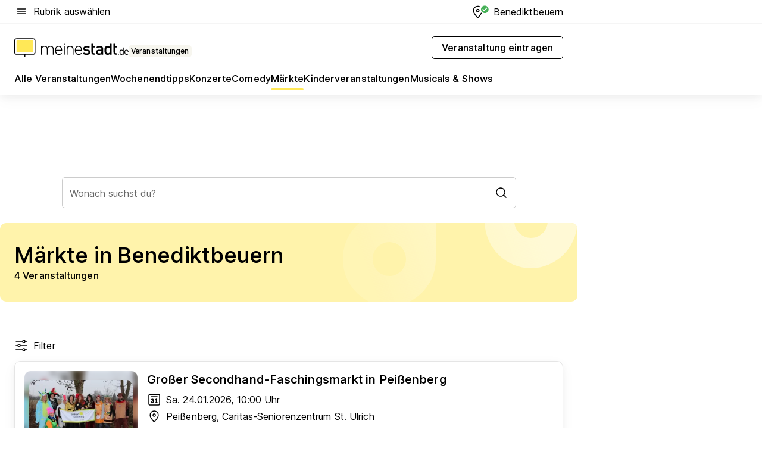

--- FILE ---
content_type: text/html; charset=utf-8
request_url: https://veranstaltungen.meinestadt.de/benediktbeuern/maerkte/alle
body_size: 102109
content:
<!DOCTYPE html><html lang="de"><head><meta charset="UTF-8"><meta name="referrer" content="unsafe-url"><meta name="viewport" content="width=device-width, initial-scale=1.0"><meta http-equiv="X-UA-Compatible" content="ie=edge"><title>Märkte in Benediktbeuern 2026 - Termine &amp; Infos</title><meta name="description" content="Verpasse keine Märkte in Benediktbeuern und Umgebung! Finde alle Infos zu Terminen, Orten und Angeboten in deiner Nähe."><meta name="robots" content="noindex"><link rel="canonical" href="https://veranstaltungen.meinestadt.de/benediktbeuern/maerkte/alle"><meta property="og:site_name" content="meinestadt.de"><meta property="og:locale" content="de_DE"><meta property="og:type" content="website"><meta property="twitter:site" content="@meinestadt.de"><meta property="twitter:site:id" content="18801608"><meta property="twitter:card" content="summary_large_image"><meta property="fb:app_id" content="1142750435829968"><meta property="fb:pages" content="64154755476"><link rel="dns-prefetch" href="https://image-resize.meinestadt.de"><link rel="dns-prefetch" href="https://cluster-services.meinestadt.de"><link rel="preconnect" href="https://image-resize.meinestadt.de"><link rel="preconnect" href="https://cluster-services.meinestadt.de"><link href="https://cluster-services.meinestadt.de/fonts/v1/inter/fonts.css" rel="stylesheet"><link rel="preload" href="//securepubads.g.doubleclick.net/tag/js/gpt.js" as="script"><style>/*! normalize.css v8.0.1 | MIT License | github.com/necolas/normalize.css */html{line-height:1.15;-webkit-text-size-adjust:100%}body{margin:0}main{display:block}h1{font-size:2em;margin:.67em 0}hr{box-sizing:content-box;height:0;overflow:visible}pre{font-family:monospace,monospace;font-size:1em}a{background-color:transparent}abbr[title]{border-bottom:none;text-decoration:underline;-webkit-text-decoration:underline dotted;text-decoration:underline dotted}b,strong{font-weight:bolder}code,kbd,samp{font-family:monospace,monospace;font-size:1em}small{font-size:80%}sub,sup{font-size:75%;line-height:0;position:relative;vertical-align:baseline}sub{bottom:-.25em}sup{top:-.5em}img{border-style:none}button,input,optgroup,select,textarea{font-family:inherit;font-size:100%;line-height:1.15;margin:0}button,input{overflow:visible}button,select{text-transform:none}[type=button],[type=reset],[type=submit],button{-webkit-appearance:button}[type=button]::-moz-focus-inner,[type=reset]::-moz-focus-inner,[type=submit]::-moz-focus-inner,button::-moz-focus-inner{border-style:none;padding:0}[type=button]:-moz-focusring,[type=reset]:-moz-focusring,[type=submit]:-moz-focusring,button:-moz-focusring{outline:1px dotted ButtonText}fieldset{padding:.35em .75em .625em}legend{box-sizing:border-box;color:inherit;display:table;max-width:100%;padding:0;white-space:normal}progress{vertical-align:baseline}textarea{overflow:auto}[type=checkbox],[type=radio]{box-sizing:border-box;padding:0}[type=number]::-webkit-inner-spin-button,[type=number]::-webkit-outer-spin-button{height:auto}[type=search]{-webkit-appearance:textfield;outline-offset:-2px}[type=search]::-webkit-search-decoration{-webkit-appearance:none}::-webkit-file-upload-button{-webkit-appearance:button;font:inherit}:-webkit-autofill{-webkit-text-fill-color:fieldtext}details{display:block}summary{display:list-item}[hidden],template{display:none}blockquote,body,dd,dl,fieldset,figure,h1,h2,h3,h4,h5,h6,hr,legend,ol,p,pre,ul{margin:0;padding:0}li>ol,li>ul{margin-bottom:0}table{border-collapse:collapse;border-spacing:0}fieldset{border:0;min-width:0}button,input,select{-webkit-appearance:none;-moz-appearance:none;appearance:none;background-color:transparent;border:0;color:#000;font-family:Inter,sans-serif;font-size:14px;letter-spacing:.1px;line-height:22px;margin:0;outline:none!important;padding:0}@media screen and (min-width:375px){button,input,select{font-size:14px;letter-spacing:.1px;line-height:22px}}@media screen and (min-width:1280px){button,input,select{font-size:14px;letter-spacing:.1px;line-height:22px}}button:disabled,input:disabled,select:disabled{opacity:1;-webkit-text-fill-color:currentColor}button[type=submit],input[type=submit],select[type=submit]{font-weight:400}textarea{background-color:transparent;border:0;padding:0;resize:none}html{box-sizing:border-box;font-size:10px;min-height:100%;overflow-y:scroll}html *{box-sizing:inherit}html :after,html :before{box-sizing:inherit;display:block}body{color:#000;font-family:Inter,sans-serif;font-size:14px;letter-spacing:.1px;line-height:22px;position:relative}@media screen and (min-width:375px){body{font-size:14px;letter-spacing:.1px;line-height:22px}}@media screen and (min-width:1280px){body{font-size:14px;letter-spacing:.1px;line-height:22px}}button:disabled,input[type=button]:disabled,input[type=submit]:disabled{cursor:not-allowed}*{-webkit-tap-highlight-color:rgba(0,0,0,0);-moz-tap-highlight-color:transparent}:focus,:hover{outline:none}input:-webkit-autofill,input:-webkit-autofill:active,input:-webkit-autofill:focus,input:-webkit-autofill:hover{-webkit-transition:color 9999s ease-out,background-color 9999s ease-out;-webkit-transition-delay:9999s}a{color:#000;text-decoration:none;text-decoration-line:none}a:active,a:focus,a:hover,a:visited{color:#000;text-decoration:none}h1{font-size:22px;letter-spacing:.1px;line-height:30px}@media screen and (min-width:375px){h1{font-size:26px;letter-spacing:.1px;line-height:34px}}@media screen and (min-width:1280px){h1{font-size:36px;letter-spacing:.1px;line-height:44px}}h2{font-size:20px;letter-spacing:.1px;line-height:28px}@media screen and (min-width:375px){h2{font-size:22px;letter-spacing:.1px;line-height:30px}}@media screen and (min-width:1280px){h2{font-size:28px;letter-spacing:.1px;line-height:36px}}h3{font-size:18px;letter-spacing:.1px;line-height:26px}@media screen and (min-width:375px){h3{font-size:18px;letter-spacing:.1px;line-height:26px}}@media screen and (min-width:1280px){h3{font-size:20px;letter-spacing:.1px;line-height:28px}}h4{font-size:16px;letter-spacing:.1px;line-height:24px}@media screen and (min-width:375px){h4{font-size:16px;letter-spacing:.1px;line-height:24px}}@media screen and (min-width:1280px){h4{font-size:16px;letter-spacing:.1px;line-height:24px}}h5{font-size:14px;letter-spacing:.1px;line-height:22px}@media screen and (min-width:375px){h5{font-size:14px;letter-spacing:.1px;line-height:22px}}@media screen and (min-width:1280px){h5{font-size:14px;letter-spacing:.1px;line-height:22px}}h6{font-size:14px;letter-spacing:.1px;line-height:22px}@media screen and (min-width:375px){h6{font-size:14px;letter-spacing:.1px;line-height:22px}}@media screen and (min-width:1280px){h6{font-size:14px;letter-spacing:.1px;line-height:22px}}html{bottom:0;left:0;overflow-x:hidden;position:relative;right:0;top:0;-webkit-overflow-scrolling:touch}@supports (scrollbar-gutter:stable){html{scrollbar-gutter:stable}}@supports not (scrollbar-gutter:stable){html{overflow-y:scroll}}html.-noScroll{overflow:hidden}html.-noScroll::-webkit-scrollbar{display:none}@supports not (scrollbar-gutter:stable){@media screen and (min-width:768px){html.-noScroll,html.-noScroll .ms-cookie-banner{padding-right:15px}}}html.-noScroll body{height:100%;overflow:hidden;width:100%}form{margin:0}select{-webkit-appearance:none}::-ms-clear{display:none}button:focus{outline:0!important}</style><style>.ms-defaultView{display:grid;grid-template-areas:"smartBanner smartBanner smartBanner" "header header header" "m0 m0 m0" "stage stage stage" ". main ." "footer footer footer";grid-template-rows:auto auto auto auto 1fr auto;min-height:100%;width:100%}@media screen and (min-width:768px){.ms-defaultView{grid-template-areas:"header header header" "header header header" ". p0 ." "stage stage skyRight" "skyLeft main skyRight" "footer footer footer";grid-template-rows:auto auto auto auto 1fr auto}}@media screen and (min-width:1280px){.ms-defaultView{grid-template-areas:"header header header" "header header header" ". p0 ." "stage stage stage" "skyLeft main skyRight" "footer footer footer";grid-template-rows:auto auto auto auto 1fr auto}}.ms-defaultView{grid-template-columns:0 minmax(0,768px) 0}@media screen and (min-width:768px){.ms-defaultView{grid-template-columns:0 768px 1fr}}@media screen and (min-width:1280px){.ms-defaultView{grid-template-columns:1fr 970px minmax(310px,1fr)}}@media screen and (min-width:1440px){.ms-defaultView{grid-template-columns:minmax(160px,1fr) 970px minmax(310px,1fr)}}@media screen and (min-width:1600px){.ms-defaultView{grid-template-columns:minmax(160px,1fr) 1140px minmax(310px,1fr)}}.ms-defaultView__smartBanner{grid-area:smartBanner}.ms-defaultView__header{grid-area:header;margin-bottom:24px}@media screen and (min-width:768px){.ms-defaultView__m0,.ms-defaultView__m9{display:none}}.ms-defaultView__m0{grid-area:m0;padding-bottom:5px;padding-top:5px}.ms-defaultView__p2,.ms-defaultView__p5{display:none;padding-bottom:10px}@media screen and (min-width:768px){.ms-defaultView__p2,.ms-defaultView__p5{display:block}}.ms-defaultView__p2{grid-area:skyRight}.ms-defaultView__p5{grid-area:skyLeft;justify-self:end;padding-right:10px}@media screen and (max-width:1440px){.ms-defaultView__p5{display:none}}.ms-defaultView__p0{display:none;grid-area:p0;justify-content:center}@media screen and (min-width:768px){.ms-defaultView__p0{display:flex}}.ms-defaultView__main{grid-area:main}.ms-defaultView__stage{grid-area:stage;z-index:5}.ms-defaultView__footer{grid-area:footer}.ms-defaultView__linkunits{margin-bottom:30px}.ms-defaultView.-hasStage .ms-defaultView__p2{padding-top:10px}.ms-defaultView.-hasStage .ms-defaultView__header{margin-bottom:0}@media screen and (min-width:1280px){.ms-defaultView.-hasStage .ms-defaultView__header{margin-bottom:24px}.ms-defaultView.-stageWithAds{grid-template-areas:"header header header" "header header header" ". p0 ." "skyLeft stage skyRight" "skyLeft main skyRight" "footer footer footer"}}.ms-header[data-v-3396afb3]{box-shadow:0 4px 12px 0 rgba(0,0,0,.04),0 7px 25px 0 rgba(0,0,0,.04);display:flex;flex-direction:column;position:relative;width:100%}@media screen and (min-width:1280px){.ms-header[data-v-3396afb3]{padding-bottom:8px}.ms-header[data-v-3396afb3]:before{background-color:#f5f5f5;content:"";display:block;height:2px;left:0;position:absolute;top:38px;width:100%;z-index:-1}}.ms-header__lowerSection[data-v-3396afb3],.ms-header__middleSection[data-v-3396afb3],.ms-header__upperSection[data-v-3396afb3]{display:grid;grid-template-areas:". content .";grid-template-columns:0 minmax(0,768px) 0}@media screen and (min-width:768px){.ms-header__lowerSection[data-v-3396afb3],.ms-header__middleSection[data-v-3396afb3],.ms-header__upperSection[data-v-3396afb3]{grid-template-columns:0 768px 1fr}}@media screen and (min-width:1280px){.ms-header__lowerSection[data-v-3396afb3],.ms-header__middleSection[data-v-3396afb3],.ms-header__upperSection[data-v-3396afb3]{grid-template-columns:1fr 970px minmax(310px,1fr)}}@media screen and (min-width:1440px){.ms-header__lowerSection[data-v-3396afb3],.ms-header__middleSection[data-v-3396afb3],.ms-header__upperSection[data-v-3396afb3]{grid-template-columns:minmax(160px,1fr) 970px minmax(310px,1fr)}}@media screen and (min-width:1600px){.ms-header__lowerSection[data-v-3396afb3],.ms-header__middleSection[data-v-3396afb3],.ms-header__upperSection[data-v-3396afb3]{grid-template-columns:minmax(160px,1fr) 1140px minmax(310px,1fr)}}@media screen and (min-width:1280px){.ms-header__middleSection[data-v-3396afb3]{background-color:#f7f6ef}}.ms-header__lowerSectionContent[data-v-3396afb3],.ms-header__middleSectionContent[data-v-3396afb3],.ms-header__upperSectionContent[data-v-3396afb3]{display:grid;grid-area:content}@media screen and (min-width:1280px){.ms-header__lowerSectionContent[data-v-3396afb3],.ms-header__middleSectionContent[data-v-3396afb3],.ms-header__upperSectionContent[data-v-3396afb3]{padding-left:24px;padding-right:24px}}.ms-header__upperSectionContent[data-v-3396afb3]{grid-template-areas:"burgerMenuBtn logo .";grid-template-columns:1fr 1fr 1fr}@media screen and (min-width:1280px){.ms-header__upperSectionContent[data-v-3396afb3]{font-size:16px;grid-template-areas:"burgerMenuBtn .";grid-template-columns:1fr auto;height:40px;letter-spacing:.1px;line-height:24px}}@media screen and (min-width:1280px) and (min-width:375px){.ms-header__upperSectionContent[data-v-3396afb3]{font-size:16px;letter-spacing:.1px;line-height:24px}}@media screen and (min-width:1280px) and (min-width:1280px){.ms-header__upperSectionContent[data-v-3396afb3]{font-size:16px;letter-spacing:.1px;line-height:24px}}.ms-header__middleSectionContent[data-v-3396afb3]{grid-template-areas:"relocation";grid-template-columns:1fr}@media screen and (min-width:1280px){.ms-header__lowerSectionContent[data-v-3396afb3]{grid-template-areas:"logo          linkArea" "nav           nav";grid-template-columns:auto 1fr}}.ms-header__metaActions[data-v-3396afb3]{align-items:center;display:flex;gap:24px;justify-content:center;justify-self:end}@media screen and (min-width:768px){.ms-header__metaActions[data-v-3396afb3]{justify-content:flex-end}}.ms-header__burgerMenu[data-v-3396afb3]{grid-area:burgerMenuBtn}.ms-header__linkArea[data-v-3396afb3]{grid-area:linkArea}.ms-header__logo[data-v-3396afb3]{grid-area:logo}.ms-header__navBar[data-v-3396afb3]{grid-area:nav}.ms-header__relocation[data-v-3396afb3]{background-color:#f7f6ef;border-radius:10px;grid-area:relocation;margin-bottom:16px;margin-left:16px;margin-right:16px}@media screen and (min-width:1280px){.ms-header__relocation[data-v-3396afb3]{border-radius:none;margin:0}}.ms-header__bookmark[data-v-3396afb3],.ms-header__login[data-v-3396afb3]{align-self:center;justify-self:end}.ms-header__relocationToggle[data-v-3396afb3]{align-self:center;justify-self:center}@media screen and (min-width:1280px){.ms-header__relocationToggle[data-v-3396afb3]{justify-self:end}}.ms-header.-noBorderTop[data-v-3396afb3]:before{content:none}.ms-header.-noBorderBottom[data-v-3396afb3]{border-bottom:0;margin-bottom:0}.ms-smartBanner[data-v-41f22f7c]{align-items:center;background-color:#333;color:#fff;display:flex;min-height:80px;padding:10px;position:relative}.ms-smartBanner__closeBtn[data-v-41f22f7c]{align-self:center;cursor:pointer;display:block;height:14px;width:14px}.ms-smartBanner__closeBtn[data-v-41f22f7c],.ms-smartBanner__cta[data-v-41f22f7c],.ms-smartBanner__logo[data-v-41f22f7c]{cursor:pointer}.ms-smartBanner__logo[data-v-41f22f7c]{border-radius:13px;display:block;height:50px;margin-left:5px;width:50px}@media screen and (min-width:375px){.ms-smartBanner__logo[data-v-41f22f7c]{height:60px;margin-left:10px;width:60px}}.ms-smartBanner__description[data-v-41f22f7c],.ms-smartBanner__name[data-v-41f22f7c],.ms-smartBanner__rating[data-v-41f22f7c]{font-size:12px;letter-spacing:.1px;line-height:20px}@media screen and (min-width:375px){.ms-smartBanner__description[data-v-41f22f7c],.ms-smartBanner__name[data-v-41f22f7c],.ms-smartBanner__rating[data-v-41f22f7c]{font-size:12px;letter-spacing:.1px;line-height:20px}}@media screen and (min-width:1280px){.ms-smartBanner__description[data-v-41f22f7c],.ms-smartBanner__name[data-v-41f22f7c],.ms-smartBanner__rating[data-v-41f22f7c]{font-size:12px;letter-spacing:.1px;line-height:20px}}.ms-smartBanner__name[data-v-41f22f7c]{font-weight:525}.ms-smartBanner__rating[data-v-41f22f7c]{margin-top:auto}.ms-smartBanner__cta[data-v-41f22f7c]{border:1px solid #fff;border-radius:3px;bottom:10px;box-sizing:border-box;font-size:14px;letter-spacing:.1px;line-height:22px;padding:5px 10px;position:absolute;right:10px;-webkit-user-select:none;-moz-user-select:none;user-select:none}@media screen and (min-width:375px){.ms-smartBanner__cta[data-v-41f22f7c]{font-size:14px;letter-spacing:.1px;line-height:22px}}@media screen and (min-width:1280px){.ms-smartBanner__cta[data-v-41f22f7c]{font-size:14px;letter-spacing:.1px;line-height:22px}}@media screen and (min-width:375px){.ms-smartBanner__cta[data-v-41f22f7c]{padding:5px 15px}}.ms-smartBanner__cta[data-v-41f22f7c],.ms-smartBanner__cta[data-v-41f22f7c]:visited{color:#fff}.ms-smartBanner__cta[data-v-41f22f7c]:active,.ms-smartBanner__cta[data-v-41f22f7c]:hover{background-color:#fff;border-color:#333;color:#333}.ms-smartBanner__textWrapper[data-v-41f22f7c]{display:flex;flex-direction:column;height:100%;margin-left:5px}@media screen and (min-width:375px){.ms-smartBanner__textWrapper[data-v-41f22f7c]{margin-left:10px}}.ms-smartBanner__star[data-v-41f22f7c]{display:inline;fill:#fc0;height:1em;width:1em}.ms-smartBanner__star+.ms-smartBanner__star[data-v-41f22f7c]{margin-left:1px}.ms-smartBanner__star.-empty[data-v-41f22f7c]{color:#fff}.ms-adPlace[data-v-7a86a1e5]{display:flex;justify-content:center;position:relative}.ms-adPlace__placement[data-v-7a86a1e5]{max-width:100%}.ms-adPlace.-p0[data-v-7a86a1e5]{padding-bottom:5px}.ms-adPlace.-p2[data-v-7a86a1e5]{justify-content:flex-start;padding-left:10px}.ms-adPlace.-p3[data-v-7a86a1e5],.ms-adPlace.-p4[data-v-7a86a1e5]{display:none;margin-bottom:20px;text-align:center;width:300px}@media screen and (min-width:768px){.ms-adPlace.-p3[data-v-7a86a1e5],.ms-adPlace.-p4[data-v-7a86a1e5]{display:block}}.ms-adPlace.-m0[data-v-7a86a1e5]{width:100%}.ms-adPlace.-m9[data-v-7a86a1e5]{position:fixed;top:0;z-index:7000000}.ms-adPlace.-m0sticky[data-v-7a86a1e5]{left:0;position:fixed;top:0;z-index:4000000}.ms-adPlace.-p2[data-v-7a86a1e5],.ms-adPlace.-sticky[data-v-7a86a1e5]{position:sticky;top:10px}.ms-adPlace.-c1[data-v-7a86a1e5],.ms-adPlace.-c2[data-v-7a86a1e5],.ms-adPlace.-c3[data-v-7a86a1e5]{align-items:center;display:flex;height:auto;justify-content:center;margin-left:-20px;margin-right:-20px;text-align:center}.ms-adPlace.-m1[data-v-7a86a1e5]:not(.-disturber),.ms-adPlace.-m2[data-v-7a86a1e5]:not(.-disturber),.ms-adPlace.-m3[data-v-7a86a1e5]:not(.-disturber),.ms-adPlace.-m4[data-v-7a86a1e5]:not(.-disturber),.ms-adPlace.-m5[data-v-7a86a1e5]:not(.-disturber),.ms-adPlace.-m6[data-v-7a86a1e5]:not(.-disturber),.ms-adPlace.-m7[data-v-7a86a1e5]:not(.-disturber),.ms-adPlace.-mx[data-v-7a86a1e5]:not(.-disturber),.ms-adPlace.-n0[data-v-7a86a1e5]:not(.-disturber),.ms-adPlace.-n1[data-v-7a86a1e5]:not(.-disturber),.ms-adPlace.-n2[data-v-7a86a1e5]:not(.-disturber),.ms-adPlace.-n3[data-v-7a86a1e5]:not(.-disturber),.ms-adPlace.-n4[data-v-7a86a1e5]:not(.-disturber),.ms-adPlace.-n5[data-v-7a86a1e5]:not(.-disturber){margin-bottom:20px}@media screen and (min-width:768px){.ms-adPlace.-mobile[data-v-7a86a1e5]{display:none}}.ms-adPlace.-desktop[data-v-7a86a1e5]{display:none}@media screen and (min-width:768px){.ms-adPlace.-desktop[data-v-7a86a1e5]{display:flex}}@charset "UTF-8";.dot[data-v-342a9404]:before{color:#ff5151;content:"●";font-size:18px;position:absolute;right:0;top:-6px}.ms-headerLogo__extraText--truncated[data-v-d9ea6298]{overflow:hidden;text-overflow:ellipsis;white-space:nowrap}.ms-headerLogo[data-v-d9ea6298]{display:flex;height:100%;justify-content:center;width:100%}@media screen and (min-width:1280px){.ms-headerLogo[data-v-d9ea6298]{height:auto;justify-content:flex-start;width:auto}}.ms-headerLogo__slogan[data-v-d9ea6298]{align-items:center;display:flex;flex-direction:column;padding-bottom:16px;padding-top:8px;position:relative}@media screen and (min-width:1280px){.ms-headerLogo__slogan[data-v-d9ea6298]{align-items:center;flex-direction:row;gap:8px;height:32px;justify-content:flex-start;margin:24px 0;padding-bottom:0;padding-top:0;position:relative}}.ms-headerLogo__svg[data-v-d9ea6298]{height:29px;max-width:174px;min-width:174px;width:174px}@media screen and (min-width:1280px){.ms-headerLogo__svg[data-v-d9ea6298]{height:100%;max-width:192px;width:192px}}.ms-headerLogo__channelLabel[data-v-d9ea6298]{align-self:flex-end;background-color:#f7f6ef;border-radius:5px;font-size:12px;font-weight:525;letter-spacing:.1px;line-height:20px;padding:1px 2px;-webkit-user-select:none;-moz-user-select:none;user-select:none}@media screen and (min-width:375px){.ms-headerLogo__channelLabel[data-v-d9ea6298]{font-size:12px;letter-spacing:.1px;line-height:20px}}@media screen and (min-width:1280px){.ms-headerLogo__channelLabel[data-v-d9ea6298]{align-self:center;font-size:12px;letter-spacing:.1px;line-height:20px;margin-top:auto;padding:0 4px;position:relative;right:auto;top:auto}}.ms-headerLogo__extraText[data-v-d9ea6298]{font-size:12px;letter-spacing:.1px;line-height:20px;margin-left:47px;margin-top:5px}@media screen and (min-width:375px){.ms-headerLogo__extraText[data-v-d9ea6298]{font-size:12px;letter-spacing:.1px;line-height:20px}}@media screen and (min-width:1280px){.ms-headerLogo__extraText[data-v-d9ea6298]{font-size:12px;letter-spacing:.1px;line-height:20px}}.ms-headerLogo__extraText--truncated[data-v-d9ea6298]{width:170px}.ms-headerLogo.-noLabel .ms-headerLogo__slogan[data-v-d9ea6298]{height:76px;justify-content:center;padding-bottom:0;padding-top:0}.ms-navBar[data-v-d1b54ae8],.ms-navBar__items[data-v-d1b54ae8]{max-width:100%;width:100%}.ms-navBar__items[data-v-d1b54ae8]{display:flex;flex-direction:row;gap:16px}@media screen and (min-width:1280px){.ms-navBar__items[data-v-d1b54ae8]{gap:32px}}.ms-navBar__item[data-v-d1b54ae8]{list-style:none;position:relative}.ms-navBar__item.-hidden[data-v-d1b54ae8]{opacity:0;pointer-events:none}.ms-navBar__itemLink[data-v-d1b54ae8]{color:#000;cursor:pointer;display:block;font-size:16px;font-weight:525;letter-spacing:.1px;line-height:24px;padding-bottom:8px}@media screen and (min-width:375px){.ms-navBar__itemLink[data-v-d1b54ae8]{font-size:16px;letter-spacing:.1px;line-height:24px}}@media screen and (min-width:1280px){.ms-navBar__itemLink[data-v-d1b54ae8]{font-size:16px;letter-spacing:.1px;line-height:24px}}.ms-navBar__itemLink[data-v-d1b54ae8]:after{border-radius:4px;bottom:0;content:"";height:4px;left:0;position:absolute;transform:scaleX(0);transform-origin:center;transition-duration:.3s;transition-property:background-color,transform;transition-timing-function:cubic-bezier(.4,0,.2,1);width:100%}.ms-navBar__itemLink.-active[data-v-d1b54ae8]:after,.ms-navBar__itemLink[data-v-d1b54ae8]:hover:after{background-color:#ffe857;transform:scaleX(1)}.ms-navBar__itemLink[data-v-d1b54ae8]:active:after{background-color:#fc0;transform:scaleX(1.1)}.ms-navBar__itemLink.-currentChannel[data-v-d1b54ae8]{pointer-events:none}.ms-navBar__itemLink.-currentChannel[data-v-d1b54ae8]:after{background-image:linear-gradient(#ffe857,#ffe857);background-size:100% 4px;border-radius:2px}.ms-navBar__itemLink.-hideHighlighting[data-v-d1b54ae8]:after{background-image:linear-gradient(180deg,#f5f5f5,#f5f5f5);background-size:0 4px}.ms-navBar__itemLink.-noPaddingRight[data-v-d1b54ae8]:hover:after{width:100%}.ms-navBar__itemLink.-noPaddingRight[data-v-d1b54ae8]:active:after{left:-4px;width:calc(100% + 8px)}.ms-navBar__itemLink.-noPaddingRight .ms-navBar__itemLinkText[data-v-d1b54ae8]{padding-right:5px;white-space:nowrap}.ms-navBar__itemLinkText[data-v-d1b54ae8]{white-space:nowrap}.ms-offcanvasNav[data-v-47fe3c3d]{position:relative;z-index:6000020}.ms-offcanvasNav[data-v-47fe3c3d]:before{background-color:#333;bottom:0;content:"";height:100vh;left:0;opacity:0;pointer-events:none;position:fixed;top:0;transition-duration:.3s;transition-property:opacity,-webkit-backdrop-filter;transition-property:backdrop-filter,opacity;transition-property:backdrop-filter,opacity,-webkit-backdrop-filter;transition-timing-function:cubic-bezier(.4,0,.2,1);width:100vw;will-change:backdrop-filter}@supports ((-webkit-backdrop-filter:blur()) or (backdrop-filter:blur())){.ms-offcanvasNav[data-v-47fe3c3d]:before{-webkit-backdrop-filter:blur(0);backdrop-filter:blur(0)}}.ms-offcanvasNav[data-v-47fe3c3d]:before{z-index:-1}.ms-offcanvasNav.-open .ms-offcanvasNav__drawer[data-v-47fe3c3d]{transform:translateX(0)}.ms-offcanvasNav.-open[data-v-47fe3c3d]:before{cursor:pointer;opacity:.75;pointer-events:all}@supports ((-webkit-backdrop-filter:blur()) or (backdrop-filter:blur())){.ms-offcanvasNav.-open[data-v-47fe3c3d]:before{-webkit-backdrop-filter:blur(1px);backdrop-filter:blur(1px)}}.ms-offcanvasNav__drawer[data-v-47fe3c3d]{background-color:#fff;bottom:0;display:flex;flex-direction:column;left:0;position:fixed;right:0;top:0;transform:translateX(-100%);transition:transform .3s cubic-bezier(.4,0,.2,1);width:100vw;z-index:0}@media screen and (min-width:768px){.ms-offcanvasNav__drawer[data-v-47fe3c3d]{width:320px}}.ms-offcanvasNav__layerWrapper[data-v-47fe3c3d]{display:flex;flex-grow:1;min-width:100%;overflow:hidden;position:relative;z-index:5}.ms-offcanvasNav__level0[data-v-47fe3c3d],.ms-offcanvasNav__level1[data-v-47fe3c3d]{bottom:0;display:flex;flex-direction:column;left:0;overflow:hidden;position:absolute;right:0;top:0;transition:transform .3s cubic-bezier(.4,0,.2,1)}.ms-offcanvasNav__level0[data-v-47fe3c3d]{transform:translateX(0)}.ms-offcanvasNav__level0.-open[data-v-47fe3c3d]{transform:translateX(-100%)}.ms-offcanvasNav__level1[data-v-47fe3c3d]{transform:translateX(100%)}.ms-offcanvasNav__level1.-open[data-v-47fe3c3d]{transform:translateX(0)}.ms-offcanvasNav__nav[data-v-47fe3c3d]{align-items:center;background-color:#fff;display:flex;justify-content:space-between;padding-left:32px;padding-right:32px;padding-top:32px;width:100%}.ms-offcanvasNav__icon[data-v-47fe3c3d]{height:24px;width:24px}.ms-offcanvasNav__backBtn[data-v-47fe3c3d],.ms-offcanvasNav__closeBtn[data-v-47fe3c3d]{align-items:center;cursor:pointer;display:flex;height:100%}.ms-offcanvasNav__backBtn+.ms-offcanvasNav__backBtn[data-v-47fe3c3d],.ms-offcanvasNav__backBtn+.ms-offcanvasNav__closeBtn[data-v-47fe3c3d],.ms-offcanvasNav__closeBtn+.ms-offcanvasNav__backBtn[data-v-47fe3c3d],.ms-offcanvasNav__closeBtn+.ms-offcanvasNav__closeBtn[data-v-47fe3c3d]{margin-left:auto}.ms-offcanvasNav__backBtn.-noPointer[data-v-47fe3c3d],.ms-offcanvasNav__closeBtn.-noPointer[data-v-47fe3c3d]{cursor:auto}.ms-offcanvasNav__headline[data-v-47fe3c3d],.ms-offcanvasNav__link[data-v-47fe3c3d]{flex-shrink:0}.ms-offcanvasNav__headline[data-v-47fe3c3d]{align-items:center;display:flex;flex-direction:column;font-size:18px;font-weight:525;letter-spacing:.1px;line-height:26px;padding-bottom:48px;padding-top:24px;text-align:center}@media screen and (min-width:375px){.ms-offcanvasNav__headline[data-v-47fe3c3d]{font-size:18px;letter-spacing:.1px;line-height:26px}}@media screen and (min-width:1280px){.ms-offcanvasNav__headline[data-v-47fe3c3d]{font-size:20px;letter-spacing:.1px;line-height:28px}}.ms-offcanvasNav__link[data-v-47fe3c3d]{align-items:center;cursor:pointer;display:flex;font-size:16px;font-weight:525;height:50px;justify-content:space-between;letter-spacing:.1px;line-height:24px;padding-left:32px;padding-right:32px;position:relative;width:100%}@media screen and (min-width:375px){.ms-offcanvasNav__link[data-v-47fe3c3d]{font-size:16px;letter-spacing:.1px;line-height:24px}}@media screen and (min-width:1280px){.ms-offcanvasNav__link[data-v-47fe3c3d]{font-size:16px;letter-spacing:.1px;line-height:24px}}.ms-offcanvasNav__link[data-v-47fe3c3d]:after{border-radius:2px;bottom:0;content:"";left:0;position:absolute;top:0;width:5px}.ms-offcanvasNav__link[data-v-47fe3c3d]:hover:after{background-color:#f1ede0}.ms-offcanvasNav__link.-active[data-v-47fe3c3d]{font-weight:525}.ms-offcanvasNav__link.-active[data-v-47fe3c3d]:after{background-color:#ffda00}.ms-offcanvasNav__body[data-v-47fe3c3d]{flex-shrink:1;overflow-y:auto;-webkit-overflow-scrolling:touch}.ms-offcanvasNav__btnArea[data-v-47fe3c3d]{box-shadow:0 4px 12px 0 rgba(0,0,0,.04),0 7px 25px 0 rgba(0,0,0,.04);display:flex;flex-direction:column;flex-shrink:0;gap:8px;justify-self:flex-end;margin-top:auto;padding:32px}.ms-offcanvasNav__cta[data-v-47fe3c3d]{align-items:center;background-color:#ffda00;display:flex;flex-grow:1;justify-content:center;min-height:50px;min-width:50%;padding-left:5px;padding-right:5px;text-align:center}.ms-offcanvasNav__cta.-secondary[data-v-47fe3c3d]{background:#fff}.ms-offcanvasNav__channelIcon[data-v-47fe3c3d]{background-color:#fbfaf7;border-radius:50%;margin-bottom:8px}.cs-bookmark-icon[data-v-3aada5eb]{display:block;position:relative}.cs-bookmark-icon[data-v-3aada5eb]:after{background-color:#f14165;border:2px solid #fff;border-radius:50%;content:"";height:10px;opacity:0;position:absolute;right:1px;top:1px;transition:opacity .2s cubic-bezier(.4,0,.2,1);width:10px}.cs-bookmark-icon__icon[data-v-3aada5eb]{height:24px;width:24px}.cs-bookmark-icon.-hasDot[data-v-3aada5eb]:after{opacity:1}.ms-textLink.-truncated .ms-textLink__textWrapper[data-v-38ea909b],.ms-textLink__suffix[data-v-38ea909b]{overflow:hidden;text-overflow:ellipsis;white-space:nowrap}.ms-textLink[data-v-38ea909b]{align-items:flex-start;cursor:pointer;display:flex}.ms-textLink .ms-textLink__text[data-v-38ea909b]{background-image:linear-gradient(#fc0,#fc0);background-position:50% 100%;background-repeat:no-repeat;background-size:0 2px;transition:background-size .3s ease-in}.ms-textLink:focus .ms-textLink__text[data-v-38ea909b],.ms-textLink:hover .ms-textLink__text[data-v-38ea909b]{background-size:100% 2px}.ms-textLink:active .ms-textLink__text[data-v-38ea909b]{background-image:linear-gradient(#fc0,#fc0);background-size:100% 2px}.ms-textLink__svg[data-v-38ea909b]{color:#fc0;display:inline-block;height:22px;margin-right:5px;min-width:12px;width:12px}@media screen and (min-width:768px){.ms-textLink__svg[data-v-38ea909b]{height:22px}}.ms-textLink.-copylink[data-v-38ea909b]{color:inherit;display:inline-block;font-size:inherit;font-weight:inherit}.ms-textLink.-copylink .ms-textLink__text[data-v-38ea909b]{background-image:linear-gradient(#fc0,#fc0);background-position:50% 100%;background-repeat:no-repeat;background-size:80% 2px;transition:background-size .3s ease-in}.ms-textLink.-copylink:focus .ms-textLink__text[data-v-38ea909b],.ms-textLink.-copylink:hover .ms-textLink__text[data-v-38ea909b]{background-size:100% 2px}.ms-textLink.-copylink:active .ms-textLink__text[data-v-38ea909b]{background-image:linear-gradient(#333,#333);background-size:100% 2px}.ms-textLink.-hyphens[data-v-38ea909b]{-webkit-hyphens:auto;hyphens:auto;word-break:normal}.ms-textLink.-anchorLink[data-v-38ea909b]{display:inline}.ms-textLink.-clickArea[data-v-38ea909b]:after{bottom:0;content:"";left:0;position:absolute;right:0;top:0}.ms-textLink__suffix[data-v-38ea909b]{color:#999;margin-left:5px}.ms-button[data-v-0cd7eb0c]{background-color:#ffda00;border:1px solid #ffda00;border-radius:3px;cursor:pointer;display:inline-block;height:50px;max-height:50px;min-height:50px;padding-left:30px;padding-right:30px;position:relative;transition-duration:.3s;transition-property:color,background-color,border-color;transition-timing-function:cubic-bezier(.4,0,.2,1);-webkit-user-select:none;-moz-user-select:none;user-select:none}.ms-button[data-v-0cd7eb0c]:active,.ms-button[data-v-0cd7eb0c]:focus,.ms-button[data-v-0cd7eb0c]:hover{background-color:#feba2e;border-color:#feba2e}.ms-button[data-v-0cd7eb0c]:disabled{background-color:#fced96;border-color:#fced96;color:#999;cursor:not-allowed}.ms-button[data-v-0cd7eb0c]:active:not(:disabled){transform:translateY(2px)}.ms-button__flexWrapper[data-v-0cd7eb0c]{align-items:center;display:flex;height:100%;justify-content:center}.ms-button__icon[data-v-0cd7eb0c]{height:25px;margin-right:10px;width:25px}.ms-button__loader[data-v-0cd7eb0c]{display:none;left:50%;position:absolute;top:50%;transform:translate(-50%,-50%)}.ms-button.-secondary[data-v-0cd7eb0c]{background-color:#f5f5f5;border-color:#ccc}.ms-button.-secondary[data-v-0cd7eb0c]:active,.ms-button.-secondary[data-v-0cd7eb0c]:focus,.ms-button.-secondary[data-v-0cd7eb0c]:hover{background-color:#ccc}.ms-button.-secondary[data-v-0cd7eb0c]:disabled{background-color:#f5f5f5}.ms-button.-inverted[data-v-0cd7eb0c]{background-color:transparent;border-color:#fff;color:#fff}.ms-button.-inverted[data-v-0cd7eb0c]:active,.ms-button.-inverted[data-v-0cd7eb0c]:focus,.ms-button.-inverted[data-v-0cd7eb0c]:hover{background-color:#fff;color:#333}.ms-button.-inverted[data-v-0cd7eb0c]:disabled{background-color:#f5f5f5}.ms-button.-small[data-v-0cd7eb0c]{height:30px;max-height:30px;min-height:30px}.ms-button.-noTextWrap[data-v-0cd7eb0c]{white-space:nowrap}.ms-button.-square[data-v-0cd7eb0c]{padding:0;width:50px}.ms-button.-loading .ms-button__flexWrapper[data-v-0cd7eb0c]{visibility:hidden}.ms-button.-loading .ms-button__loader[data-v-0cd7eb0c]{display:block}.cs-autocomplete-dropdown__wrapper[data-v-f6b38de5]{align-items:flex-end;border-radius:5px;border-style:solid;border-width:1px;display:flex;height:52px;padding:5px 12px;position:relative;--tw-border-opacity:1;border-color:rgb(204 204 204/var(--tw-border-opacity));transition-duration:.2s;transition-property:all;transition-timing-function:cubic-bezier(.4,0,.2,1)}.cs-autocomplete-dropdown__wrapper[data-v-f6b38de5]:hover{box-shadow:0 0 0 4px #f1ede0}.cs-autocomplete-dropdown__input[data-v-f6b38de5]{flex-grow:1;overflow:hidden;text-overflow:ellipsis;white-space:nowrap;width:100%}.cs-autocomplete-dropdown__label[data-v-f6b38de5]{left:12px;max-width:calc(100% - 24px);overflow:hidden;position:absolute;text-overflow:ellipsis;top:5px;transform:translateY(9px);white-space:nowrap;--tw-text-opacity:1;color:rgb(102 102 102/var(--tw-text-opacity));transition-duration:.2s;transition-property:all;transition-timing-function:cubic-bezier(.4,0,.2,1)}@media screen and (min-width:768px){.cs-autocomplete-dropdown__label[data-v-f6b38de5]{transform:translateY(9px)}}.cs-autocomplete-dropdown.-filled .cs-autocomplete-dropdown__label[data-v-f6b38de5],.cs-autocomplete-dropdown.-focus .cs-autocomplete-dropdown__label[data-v-f6b38de5]{font-size:12px;letter-spacing:.1px;line-height:20px;transform:translateY(0)}@media screen and (min-width:375px){.cs-autocomplete-dropdown.-filled .cs-autocomplete-dropdown__label[data-v-f6b38de5],.cs-autocomplete-dropdown.-focus .cs-autocomplete-dropdown__label[data-v-f6b38de5]{font-size:12px;letter-spacing:.1px;line-height:20px}}@media screen and (min-width:1280px){.cs-autocomplete-dropdown.-filled .cs-autocomplete-dropdown__label[data-v-f6b38de5],.cs-autocomplete-dropdown.-focus .cs-autocomplete-dropdown__label[data-v-f6b38de5]{font-size:12px;letter-spacing:.1px;line-height:20px}}.cs-autocomplete-dropdown.-focus .cs-autocomplete-dropdown__wrapper[data-v-f6b38de5]{box-shadow:0 0 0 4px #fff3ab;--tw-border-opacity:1;border-color:rgb(255 211 29/var(--tw-border-opacity))}.cs-autocomplete-dropdown.-error .cs-autocomplete-dropdown__input[data-v-f6b38de5]{width:calc(100% - 52px)}.cs-autocomplete-dropdown.-error .cs-autocomplete-dropdown__wrapper[data-v-f6b38de5]{box-shadow:0 0 0 4px #fccfd8;--tw-border-opacity:1;border-color:rgb(241 65 101/var(--tw-border-opacity))}.cs-autocomplete-dropdown.-error .cs-autocomplete-dropdown__label[data-v-f6b38de5],.cs-autocomplete-dropdown.-error .cs-autocomplete-dropdown__wrapper[data-v-f6b38de5]{--tw-text-opacity:1;color:rgb(241 65 101/var(--tw-text-opacity))}.cs-autocomplete-dropdown.-inactive[data-v-f6b38de5]{cursor:not-allowed}.cs-autocomplete-dropdown.-inactive .cs-autocomplete-dropdown__input[data-v-f6b38de5]{cursor:not-allowed;width:calc(100% - 52px)}.cs-autocomplete-dropdown.-inactive .cs-autocomplete-dropdown__wrapper[data-v-f6b38de5]{box-shadow:none;--tw-border-opacity:1;border-color:rgb(229 229 229/var(--tw-border-opacity))}.cs-autocomplete-dropdown.-inactive .cs-autocomplete-dropdown__label[data-v-f6b38de5],.cs-autocomplete-dropdown.-inactive .cs-autocomplete-dropdown__wrapper[data-v-f6b38de5]{--tw-text-opacity:1;color:rgb(204 204 204/var(--tw-text-opacity))}.mt-12[data-v-f6b38de5]{margin-top:12px}.ms-stars-rating__star[data-v-2cac27f2]{height:1em;width:1em}.ms-stars-rating__star+.ms-stars-rating__star[data-v-2cac27f2]{margin-left:1px}:deep(.cs-modal__dialog){height:calc(100vh - 104px)}.cs-modal[data-v-c7199f53]{align-items:flex-end;background-color:rgba(0,0,0,.5);display:flex;inset:0;justify-content:center;padding-top:16px;position:fixed;transition:opacity .3s cubic-bezier(.4,0,.2,1);z-index:6000025}@media screen and (min-width:768px){.cs-modal[data-v-c7199f53]{align-items:center;padding-bottom:64px;padding-top:64px}.cs-modal.-fullscreen[data-v-c7199f53]{padding-bottom:0}}@media screen and (min-width:1280px){.cs-modal.-fullscreen[data-v-c7199f53]{padding-top:24px}}.cs-modal.-fullscreen .cs-modal__dialog[data-v-c7199f53]{height:100%;max-height:none;width:100%}.cs-modal__dialog[data-v-c7199f53]{border-top-left-radius:10px;border-top-right-radius:10px;display:flex;flex-direction:column;max-height:100%;overflow:hidden;width:100%}@media screen and (min-width:768px){.cs-modal__dialog[data-v-c7199f53]{border-bottom-left-radius:10px;border-bottom-right-radius:10px;box-shadow:0 4px 12px 0 rgba(0,0,0,.04),0 7px 25px 0 rgba(0,0,0,.04);width:632px}}.cs-modal__head[data-v-c7199f53]{align-items:center;border-top-left-radius:10px;border-top-right-radius:10px;box-shadow:0 4px 12px 0 rgba(0,0,0,.04),0 7px 25px 0 rgba(0,0,0,.04);display:grid;grid-template-areas:"close title .";grid-template-columns:24px 1fr 24px;padding:16px}.cs-modal__close[data-v-c7199f53]{height:24px;width:24px}.cs-modal__title[data-v-c7199f53]{font-size:16px;font-weight:525;letter-spacing:.1px;line-height:24px;text-align:center}@media screen and (min-width:375px){.cs-modal__title[data-v-c7199f53]{font-size:16px;letter-spacing:.1px;line-height:24px}}@media screen and (min-width:1280px){.cs-modal__title[data-v-c7199f53]{font-size:16px;letter-spacing:.1px;line-height:24px}}.cs-modal__body[data-v-c7199f53]{height:100%;overflow-x:hidden;overflow-y:auto;padding:16px;width:100%}@media screen and (min-width:768px){.cs-modal__body[data-v-c7199f53]{padding:24px}}.cs-modal__footer[data-v-c7199f53]{background-color:#fff;box-shadow:0 4px 12px 0 rgba(0,0,0,.04),0 7px 25px 0 rgba(0,0,0,.04);display:flex;gap:16px;padding:16px}@media screen and (min-width:375px){.cs-modal__footer[data-v-c7199f53]{padding-left:24px;padding-right:24px}}@media screen and (min-width:768px){.cs-modal__footer[data-v-c7199f53]{justify-content:flex-end}}.cs-modal__footer.-two[data-v-c7199f53]{display:grid;grid-template-columns:1fr}@media screen and (min-width:375px){.cs-modal__footer.-two[data-v-c7199f53]{grid-template-columns:1fr 1fr;justify-content:unset}}.cs-modal__button[data-v-c7199f53]{width:100%}@media screen and (min-width:768px){.cs-modal__button[data-v-c7199f53]{width:auto}}.dialog-enter-from[data-v-c7199f53],.dialog-leave-to[data-v-c7199f53]{opacity:0;transform:translateY(100vh)}.dialog-enter-active[data-v-c7199f53],.dialog-leave-active[data-v-c7199f53]{transition:opacity .3s cubic-bezier(.4,0,.2,1),transform .3s cubic-bezier(.4,0,.2,1)}.disabled-text[data-v-3100b0ad]{color:#ccc;-webkit-text-fill-color:#ccc}:deep(.ms-adPlace__placement>*){margin-bottom:20px}.custom-icon-size[data-v-3f48c70d]{min-height:38px;min-width:38px}.custom-padding[data-v-3f48c70d]{padding-bottom:7px;padding-top:7px}.closeIcon[data-v-3f48c70d],.input:checked~.label .openIcon[data-v-3f48c70d]{display:none}.input:checked~.label .closeIcon[data-v-3f48c70d]{display:block}.body[data-v-3f48c70d]{height:0;overflow:hidden}.input:checked~.body[data-v-3f48c70d]{height:auto;overflow:visible}.input:disabled:checked~.checkbox .dot[data-v-31af331c]{--tw-bg-opacity:1;background-color:rgb(229 229 229/var(--tw-bg-opacity))}.input:enabled:hover~.checkbox .dot[data-v-31af331c]{--tw-bg-opacity:1;background-color:rgb(227 220 196/var(--tw-bg-opacity))}.input:enabled:checked~.checkbox .dot[data-v-31af331c]{--tw-bg-opacity:1;background-color:rgb(255 211 29/var(--tw-bg-opacity))}.vertical-padding[data-v-31af331c]{padding-bottom:14px;padding-top:14px}.cs-dropdown__wrapper[data-v-485b4986]{align-items:flex-end;border-radius:5px;border-style:solid;border-width:1px;display:flex;height:52px;padding:5px 0 5px 12px;position:relative;--tw-border-opacity:1;border-color:rgb(204 204 204/var(--tw-border-opacity));transition-duration:.2s;transition-property:all;transition-timing-function:cubic-bezier(.4,0,.2,1)}.cs-dropdown__wrapper[data-v-485b4986]:hover{box-shadow:0 0 0 4px #f1ede0}.cs-dropdown__input[data-v-485b4986]{flex-grow:1;overflow:hidden;text-overflow:ellipsis;white-space:nowrap;width:100%}.cs-dropdown__label[data-v-485b4986]{left:12px;position:absolute;top:5px;transform:translateY(9px);--tw-text-opacity:1;color:rgb(102 102 102/var(--tw-text-opacity));transition-duration:.2s;transition-property:all;transition-timing-function:cubic-bezier(.4,0,.2,1)}@media screen and (min-width:768px){.cs-dropdown__label[data-v-485b4986]{transform:translateY(9px)}}.cs-dropdown__value[data-v-485b4986]{overflow:hidden;text-overflow:ellipsis;white-space:nowrap}.cs-dropdown.-filled .cs-dropdown__label[data-v-485b4986]{font-size:12px;letter-spacing:.1px;line-height:20px;transform:translateY(0)}@media screen and (min-width:375px){.cs-dropdown.-filled .cs-dropdown__label[data-v-485b4986]{font-size:12px;letter-spacing:.1px;line-height:20px}}@media screen and (min-width:1280px){.cs-dropdown.-filled .cs-dropdown__label[data-v-485b4986]{font-size:12px;letter-spacing:.1px;line-height:20px}}.cs-dropdown.-focus .cs-dropdown__wrapper[data-v-485b4986]{box-shadow:0 0 0 4px #fff3ab;--tw-border-opacity:1;border-color:rgb(255 211 29/var(--tw-border-opacity))}.cs-dropdown.-error .cs-dropdown__input[data-v-485b4986]{width:calc(100% - 52px)}.cs-dropdown.-error .cs-dropdown__wrapper[data-v-485b4986]{box-shadow:0 0 0 4px #fccfd8;--tw-border-opacity:1;border-color:rgb(241 65 101/var(--tw-border-opacity));fill:#f14165}.cs-dropdown.-error .cs-dropdown__label[data-v-485b4986],.cs-dropdown.-error .cs-dropdown__wrapper[data-v-485b4986]{--tw-text-opacity:1;color:rgb(241 65 101/var(--tw-text-opacity))}.cs-dropdown.-disabled[data-v-485b4986]{cursor:not-allowed}.cs-dropdown.-disabled .cs-dropdown__wrapper[data-v-485b4986]{box-shadow:none;--tw-border-opacity:1;border-color:rgb(229 229 229/var(--tw-border-opacity))}.cs-dropdown.-disabled .cs-dropdown__label[data-v-485b4986],.cs-dropdown.-disabled .cs-dropdown__wrapper[data-v-485b4986]{--tw-text-opacity:1;color:rgb(204 204 204/var(--tw-text-opacity))}.mt-12[data-v-485b4986]{margin-top:12px}.px-14[data-v-485b4986]{padding-left:14px;padding-right:14px}.transform-custom[data-v-485b4986]{transform:translateX(-5px)}.dp__main{--dp-button-height:42px;--dp-month-year-row-height:47.5px;--dp-font-size:12.8px;--dp-button-icon-height:22px;--dp-cell-size:42px;--dp-cell-padding:0;--dp-row-margin:8px 0;--dp-menu-padding:0;--dp-menu-min-width:300px;--dp-month-year-row-button-size:40px}.dp__theme_light{--dp-hover-color:#fff3ab;--dp-primary-color:#ffe857;--dp-secondary-color:#ccc;--dp-range-between-border-color:#ffd31d;--dp-primary-text-color:#000;--dp-menu-border-color:transparent;--dp-month-year-wrap-background-color:#f7f6ef}.dp__month_year_wrap{background-color:var(--dp-month-year-wrap-background-color);border-radius:5px;font-size:16.4px;font-weight:550}.dp__month_year_wrap .dp--arrow-btn-nav{border-radius:9999px;margin-left:4px;margin-right:4px}.dp__calendar_header{height:43px;margin-top:7.3px}.dp__calendar_header_item{height:-moz-fit-content;height:fit-content}.dp__calendar_header_separator{display:none}.dp__calendar_item{display:flex;justify-content:center;position:relative}div:has(>.dp__outer_menu_wrap){flex-grow:1}.dp__range_start{background-color:transparent;border-color:transparent;z-index:0}.dp__range_start:after{z-index:-1}.dp__range_end{background-color:transparent;border-color:transparent;z-index:0}.dp__range_end:after{z-index:-1}.dp__range_between{background-color:transparent;border-color:transparent}.dp__date_hover:hover:is(.dp__cell_disabled){color:var(--dp-secondary-color)}.dp__date_hover:hover{background-color:transparent;border-color:transparent;z-index:0}.dp__date_hover_end:hover:after,.dp__date_hover_start:hover:after{z-index:-1}.dp__date_hover_end:hover:after,.dp__date_hover_start:hover:after,.dp__range_end:after,.dp__range_start:after{box-sizing:content-box;height:100%;position:absolute;width:100%;--tw-content:"";background:var(--dp-primary-color);border-color:var(--dp-range-between-border-color);border-radius:9999px;border-width:1px;content:var(--tw-content)}.dp__calendar_item:has(.dp__range_between):before{height:100%;position:absolute;width:100%;--tw-content:"";content:var(--tw-content)}.dp__calendar_item:has(.dp__range_start:not(.dp__range_end),.dp__date_hover_start:hover):before{height:100%;position:absolute;right:0;width:50%;--tw-content:"";content:var(--tw-content)}.dp__calendar_item:has(.dp__range_end:not(.dp__range_start),.dp__date_hover_end:hover):before{height:100%;left:0;position:absolute;width:50%;--tw-content:"";content:var(--tw-content)}.dp__calendar_item:has(.dp__range_between):before,.dp__calendar_item:has(.dp__range_end:not(.dp__range_start),.dp__date_hover_end:hover):before,.dp__calendar_item:has(.dp__range_start:not(.dp__range_end),.dp__date_hover_start:hover):before{background:var(--dp-range-between-dates-background-color);border-color:var(--dp-range-between-border-color);border-width:1px 0}.ev-inputField__wrapper{align-items:flex-end;border-radius:5px;border-style:solid;border-width:1px;cursor:pointer;display:flex;height:52px;padding:5px 12px;position:relative;--tw-border-opacity:1;border-color:rgb(204 204 204/var(--tw-border-opacity,1));transition-duration:.2s;transition-property:all;transition-timing-function:cubic-bezier(.4,0,.2,1)}.ev-inputField__wrapper:hover{box-shadow:0 0 0 4px #f1ede0}.ev-inputField__input{cursor:pointer;flex-grow:1;overflow:hidden;text-overflow:ellipsis;white-space:nowrap;width:100%}.ev-inputField__label{left:12px;position:absolute;top:5px;transform:translateY(9px);--tw-text-opacity:1;color:rgb(102 102 102/var(--tw-text-opacity,1));transition-duration:.2s;transition-property:all;transition-timing-function:cubic-bezier(.4,0,.2,1)}@media screen and (min-width:768px){.ev-inputField__label{transform:translateY(9px)}}.ev-inputField.-filled .ev-inputField__label,.ev-inputField.-focus .ev-inputField__label{font-size:12px;letter-spacing:.1px;line-height:20px;transform:translateY(0)}@media screen and (min-width:375px){.ev-inputField.-filled .ev-inputField__label,.ev-inputField.-focus .ev-inputField__label{font-size:12px;letter-spacing:.1px;line-height:20px}}@media screen and (min-width:1280px){.ev-inputField.-filled .ev-inputField__label,.ev-inputField.-focus .ev-inputField__label{font-size:12px;letter-spacing:.1px;line-height:20px}}.ev-inputField.-focus .ev-inputField__wrapper{box-shadow:0 0 0 4px #fff3ab;--tw-border-opacity:1;border-color:rgb(255 211 29/var(--tw-border-opacity,1))}.ms-clickArea[data-v-0a2bb1bc],.ms-clickArea[data-v-0a2bb1bc]:focus,.ms-clickArea[data-v-0a2bb1bc]:hover,.ms-clickArea[data-v-0a2bb1bc]:visited{color:inherit}.ms-clickArea[data-v-0a2bb1bc]:after{bottom:0;content:"";display:block;left:0;position:absolute;right:0;top:0;z-index:10}.footer-grid[data-v-97186ed2]{display:grid;grid-template-areas:". content .";grid-template-columns:0 minmax(0,768px) 0}@media screen and (min-width:768px){.footer-grid[data-v-97186ed2]{grid-template-columns:0 768px 1fr}}@media screen and (min-width:1280px){.footer-grid[data-v-97186ed2]{grid-template-columns:1fr 970px minmax(310px,1fr)}}@media screen and (min-width:1440px){.footer-grid[data-v-97186ed2]{grid-template-columns:minmax(160px,1fr) 970px minmax(310px,1fr)}}@media screen and (min-width:1600px){.footer-grid[data-v-97186ed2]{grid-template-columns:minmax(160px,1fr) 1140px minmax(310px,1fr)}}.footer-grid__item[data-v-97186ed2]{grid-area:content}</style><style>*,:after,:before{--tw-border-spacing-x:0;--tw-border-spacing-y:0;--tw-translate-x:0;--tw-translate-y:0;--tw-rotate:0;--tw-skew-x:0;--tw-skew-y:0;--tw-scale-x:1;--tw-scale-y:1;--tw-pan-x: ;--tw-pan-y: ;--tw-pinch-zoom: ;--tw-scroll-snap-strictness:proximity;--tw-gradient-from-position: ;--tw-gradient-via-position: ;--tw-gradient-to-position: ;--tw-ordinal: ;--tw-slashed-zero: ;--tw-numeric-figure: ;--tw-numeric-spacing: ;--tw-numeric-fraction: ;--tw-ring-inset: ;--tw-ring-offset-width:0px;--tw-ring-offset-color:#fff;--tw-ring-color:rgba(59,130,246,.5);--tw-ring-offset-shadow:0 0 #0000;--tw-ring-shadow:0 0 #0000;--tw-shadow:0 0 #0000;--tw-shadow-colored:0 0 #0000;--tw-blur: ;--tw-brightness: ;--tw-contrast: ;--tw-grayscale: ;--tw-hue-rotate: ;--tw-invert: ;--tw-saturate: ;--tw-sepia: ;--tw-drop-shadow: ;--tw-backdrop-blur: ;--tw-backdrop-brightness: ;--tw-backdrop-contrast: ;--tw-backdrop-grayscale: ;--tw-backdrop-hue-rotate: ;--tw-backdrop-invert: ;--tw-backdrop-opacity: ;--tw-backdrop-saturate: ;--tw-backdrop-sepia: ;--tw-contain-size: ;--tw-contain-layout: ;--tw-contain-paint: ;--tw-contain-style: }::backdrop{--tw-border-spacing-x:0;--tw-border-spacing-y:0;--tw-translate-x:0;--tw-translate-y:0;--tw-rotate:0;--tw-skew-x:0;--tw-skew-y:0;--tw-scale-x:1;--tw-scale-y:1;--tw-pan-x: ;--tw-pan-y: ;--tw-pinch-zoom: ;--tw-scroll-snap-strictness:proximity;--tw-gradient-from-position: ;--tw-gradient-via-position: ;--tw-gradient-to-position: ;--tw-ordinal: ;--tw-slashed-zero: ;--tw-numeric-figure: ;--tw-numeric-spacing: ;--tw-numeric-fraction: ;--tw-ring-inset: ;--tw-ring-offset-width:0px;--tw-ring-offset-color:#fff;--tw-ring-color:rgba(59,130,246,.5);--tw-ring-offset-shadow:0 0 #0000;--tw-ring-shadow:0 0 #0000;--tw-shadow:0 0 #0000;--tw-shadow-colored:0 0 #0000;--tw-blur: ;--tw-brightness: ;--tw-contrast: ;--tw-grayscale: ;--tw-hue-rotate: ;--tw-invert: ;--tw-saturate: ;--tw-sepia: ;--tw-drop-shadow: ;--tw-backdrop-blur: ;--tw-backdrop-brightness: ;--tw-backdrop-contrast: ;--tw-backdrop-grayscale: ;--tw-backdrop-hue-rotate: ;--tw-backdrop-invert: ;--tw-backdrop-opacity: ;--tw-backdrop-saturate: ;--tw-backdrop-sepia: ;--tw-contain-size: ;--tw-contain-layout: ;--tw-contain-paint: ;--tw-contain-style: }/*! tailwindcss v3.4.17 | MIT License | https://tailwindcss.com*/*,:after,:before{border:0 solid #e5e7eb;box-sizing:border-box}:after,:before{--tw-content:""}:host,html{line-height:1.5;-webkit-text-size-adjust:100%;font-family:ui-sans-serif,system-ui,sans-serif,Apple Color Emoji,Segoe UI Emoji,Segoe UI Symbol,Noto Color Emoji;font-feature-settings:normal;font-variation-settings:normal;-moz-tab-size:4;-o-tab-size:4;tab-size:4;-webkit-tap-highlight-color:transparent}body{line-height:inherit;margin:0}hr{border-top-width:1px;color:inherit;height:0}abbr:where([title]){-webkit-text-decoration:underline dotted;text-decoration:underline dotted}h1,h2,h3,h4,h5,h6{font-size:inherit;font-weight:inherit}a{color:inherit;text-decoration:inherit}b,strong{font-weight:bolder}code,kbd,pre,samp{font-family:ui-monospace,SFMono-Regular,Menlo,Monaco,Consolas,Liberation Mono,Courier New,monospace;font-feature-settings:normal;font-size:1em;font-variation-settings:normal}small{font-size:80%}sub,sup{font-size:75%;line-height:0;position:relative;vertical-align:baseline}sub{bottom:-.25em}sup{top:-.5em}table{border-collapse:collapse;border-color:inherit;text-indent:0}button,input,optgroup,select,textarea{color:inherit;font-family:inherit;font-feature-settings:inherit;font-size:100%;font-variation-settings:inherit;font-weight:inherit;letter-spacing:inherit;line-height:inherit;margin:0;padding:0}button,select{text-transform:none}button,input:where([type=button]),input:where([type=reset]),input:where([type=submit]){-webkit-appearance:button;background-color:transparent;background-image:none}:-moz-focusring{outline:auto}:-moz-ui-invalid{box-shadow:none}progress{vertical-align:baseline}::-webkit-inner-spin-button,::-webkit-outer-spin-button{height:auto}[type=search]{-webkit-appearance:textfield;outline-offset:-2px}::-webkit-search-decoration{-webkit-appearance:none}::-webkit-file-upload-button{-webkit-appearance:button;font:inherit}summary{display:list-item}blockquote,dd,dl,figure,h1,h2,h3,h4,h5,h6,hr,p,pre{margin:0}fieldset{margin:0}fieldset,legend{padding:0}menu,ol,ul{list-style:none;margin:0;padding:0}dialog{padding:0}textarea{resize:vertical}input::-moz-placeholder,textarea::-moz-placeholder{color:#9ca3af;opacity:1}input::placeholder,textarea::placeholder{color:#9ca3af;opacity:1}[role=button],button{cursor:pointer}:disabled{cursor:default}audio,canvas,embed,iframe,img,object,svg,video{display:block;vertical-align:middle}img,video{height:auto;max-width:100%}[hidden]:where(:not([hidden=until-found])){display:none}.container{width:100%}@media (min-width:0px){.container{max-width:0}}@media (min-width:375px){.container{max-width:375px}}@media (min-width:768px){.container{max-width:768px}}@media (min-width:1280px){.container{max-width:1280px}}@media (min-width:1440px){.container{max-width:1440px}}@media (min-width:1600px){.container{max-width:1600px}}.pointer-events-none{pointer-events:none}.\!visible{visibility:visible!important}.visible{visibility:visible}.invisible{visibility:hidden}.collapse{visibility:collapse}.fixed{position:fixed}.absolute{position:absolute}.relative{position:relative}.sticky{position:sticky}.inset-0{inset:0}.-left-\[19px\]{left:-19px}.-left-\[6px\]{left:-6px}.-right-\[19px\]{right:-19px}.-right-\[6px\]{right:-6px}.-top-10{top:-10px}.-top-16{top:-16px}.bottom-0{bottom:0}.bottom-1{bottom:1px}.bottom-10{bottom:10px}.bottom-16{bottom:16px}.bottom-32{bottom:32px}.bottom-8{bottom:8px}.left-0{left:0}.left-1\/2{left:50%}.left-10{left:10px}.left-16{left:16px}.left-24{left:24px}.left-32{left:32px}.left-\[50\%\]{left:50%}.left-\[calc\(100\%\+10px\)\]{left:calc(100% + 10px)}.right-0{right:0}.right-10{right:10px}.right-15{right:15px}.right-16{right:16px}.right-24{right:24px}.right-8{right:8px}.top-0{top:0}.top-1\/2{top:50%}.top-10{top:10px}.top-16{top:16px}.top-8{top:8px}.top-full{top:100%}.isolate{isolation:isolate}.z-background{z-index:-1}.z-content{z-index:0}.z-content-control{z-index:5}.z-content-dropdown{z-index:30}.z-content-linkarea{z-index:10}.z-content-swimminglink{z-index:15}.z-expanding-ad{z-index:5000}.z-expanding-nav{z-index:5000000}.z-overlay-canvas{z-index:6000000}.z-overlay-canvas-modal{z-index:6000025}.z-popup{z-index:3000000}.order-1{order:1}.order-2{order:2}.order-3{order:3}.order-4{order:4}.col-span-12{grid-column:span 12/span 12}.col-span-2{grid-column:span 2/span 2}.col-span-4{grid-column:span 4/span 4}.col-span-full{grid-column:1/-1}.col-start-2{grid-column-start:2}.col-end-2{grid-column-end:2}.row-span-2{grid-row:span 2/span 2}.row-span-3{grid-row:span 3/span 3}.row-start-1{grid-row-start:1}.row-start-2{grid-row-start:2}.row-start-3{grid-row-start:3}.row-start-4{grid-row-start:4}.m-16{margin:16px}.m-8{margin:8px}.-mx-16{margin-left:-16px;margin-right:-16px}.mx-4{margin-left:4px;margin-right:4px}.mx-\[17px\]{margin-left:17px;margin-right:17px}.mx-auto{margin-left:auto;margin-right:auto}.my-30{margin-bottom:30px;margin-top:30px}.-mb-16{margin-bottom:-16px}.-ml-30{margin-left:-30px}.-mt-30{margin-top:-30px}.mb-0{margin-bottom:0}.mb-10{margin-bottom:10px}.mb-15{margin-bottom:15px}.mb-16{margin-bottom:16px}.mb-20{margin-bottom:20px}.mb-24{margin-bottom:24px}.mb-25{margin-bottom:25px}.mb-30{margin-bottom:30px}.mb-32{margin-bottom:32px}.mb-4{margin-bottom:4px}.mb-40{margin-bottom:40px}.mb-48{margin-bottom:48px}.mb-5{margin-bottom:5px}.mb-56{margin-bottom:56px}.mb-60{margin-bottom:60px}.mb-64{margin-bottom:64px}.mb-8{margin-bottom:8px}.mb-auto{margin-bottom:auto}.ml-16{margin-left:16px}.ml-4{margin-left:4px}.ml-5{margin-left:5px}.ml-8{margin-left:8px}.ml-auto{margin-left:auto}.mr-0{margin-right:0}.mr-10{margin-right:10px}.mr-15{margin-right:15px}.mr-16{margin-right:16px}.mr-20{margin-right:20px}.mr-24{margin-right:24px}.mr-30{margin-right:30px}.mr-4{margin-right:4px}.mr-40{margin-right:40px}.mr-5{margin-right:5px}.mr-64{margin-right:64px}.mr-8{margin-right:8px}.mr-auto{margin-right:auto}.mt-10{margin-top:10px}.mt-12{margin-top:3rem}.mt-15{margin-top:15px}.mt-16{margin-top:16px}.mt-20{margin-top:20px}.mt-24{margin-top:24px}.mt-30{margin-top:30px}.mt-32{margin-top:32px}.mt-4{margin-top:4px}.mt-40{margin-top:40px}.mt-5{margin-top:5px}.mt-60{margin-top:60px}.mt-8{margin-top:8px}.mt-auto{margin-top:auto}.box-border{box-sizing:border-box}.line-clamp-1{-webkit-line-clamp:1}.line-clamp-1,.line-clamp-2{display:-webkit-box;overflow:hidden;-webkit-box-orient:vertical}.line-clamp-2{-webkit-line-clamp:2}.line-clamp-3{display:-webkit-box;overflow:hidden;-webkit-box-orient:vertical;-webkit-line-clamp:3}.block{display:block}.inline-block{display:inline-block}.inline{display:inline}.flex{display:flex}.inline-flex{display:inline-flex}.table{display:table}.grid{display:grid}.contents{display:contents}.hidden{display:none}.aspect-\[1240\/700\]{aspect-ratio:1240/700}.aspect-\[720\/360\]{aspect-ratio:720/360}.size-24{height:24px;width:24px}.size-72{height:72px;width:72px}.size-\[22px\]{height:22px;width:22px}.h-0{height:0}.h-1{height:1px}.h-10{height:10px}.h-100{height:100px}.h-16{height:16px}.h-24{height:24px}.h-25{height:25px}.h-32{height:32px}.h-38{height:38px}.h-40{height:40px}.h-48{height:48px}.h-50{height:50px}.h-52{height:52px}.h-56{height:56px}.h-60{height:60px}.h-64{height:64px}.h-72{height:72px}.h-96{height:96px}.h-\[120px\]{height:120px}.h-\[150px\]{height:150px}.h-\[170px\]{height:170px}.h-\[180px\]{height:180px}.h-\[200vh\]{height:200vh}.h-\[210px\]{height:210px}.h-\[220px\]{height:220px}.h-\[28px\]{height:28px}.h-\[34px\]{height:34px}.h-\[36px\]{height:36px}.h-\[44px\]{height:44px}.h-\[60vh\]{height:60vh}.h-\[66px\]{height:66px}.h-auto{height:auto}.h-full{height:100%}.h-lh-text-desktop{height:22px}.h-lh-text-l-desktop{height:24px}.h-screen{height:100vh}.max-h-24{max-height:24px}.max-h-\[170px\]{max-height:170px}.max-h-\[360px\]{max-height:360px}.max-h-full{max-height:100%}.max-h-screen{max-height:100vh}.min-h-100{min-height:100px}.min-h-24{min-height:24px}.min-h-38{min-height:38px}.min-h-\[600px\]{min-height:600px}.w-1{width:1px}.w-1\/2{width:50%}.w-10{width:10px}.w-100{width:100px}.w-16{width:16px}.w-2{width:2px}.w-24{width:24px}.w-25{width:25px}.w-32{width:32px}.w-38{width:38px}.w-4\/5{width:80%}.w-40{width:40px}.w-48{width:48px}.w-50{width:50px}.w-52{width:52px}.w-56{width:56px}.w-60{width:60px}.w-64{width:64px}.w-72{width:72px}.w-80{width:80px}.w-96{width:96px}.w-\[150px\]{width:150px}.w-\[195px\]{width:195px}.w-\[200px\]{width:200px}.w-\[240px\]{width:240px}.w-\[280px\]{width:280px}.w-\[283px\]{width:283px}.w-\[300px\]{width:300px}.w-\[34px\]{width:34px}.w-\[375px\]{width:375px}.w-\[44px\]{width:44px}.w-auto{width:auto}.w-fit{width:-moz-fit-content;width:fit-content}.w-full{width:100%}.w-lh-text-desktop{width:22px}.w-lh-text-l-desktop{width:24px}.w-screen{width:100vw}.min-w-1\/2{min-width:50%}.min-w-24{min-width:24px}.min-w-38{min-width:38px}.min-w-40{min-width:40px}.min-w-52{min-width:52px}.min-w-96{min-width:96px}.min-w-\[150px\]{min-width:150px}.min-w-\[22px\]{min-width:22px}.min-w-\[255px\]{min-width:255px}.min-w-fit{min-width:-moz-fit-content;min-width:fit-content}.max-w-24{max-width:24px}.max-w-\[255px\]{max-width:255px}.max-w-\[500px\]{max-width:500px}.max-w-\[625px\]{max-width:625px}.max-w-\[768px\]{max-width:768px}.max-w-\[813px\]{max-width:813px}.max-w-\[calc\(100vw-32px\)\]{max-width:calc(100vw - 32px)}.max-w-full{max-width:100%}.flex-1{flex:1 1 0%}.flex-shrink-0,.shrink-0{flex-shrink:0}.flex-grow,.grow{flex-grow:1}.grow-0{flex-grow:0}.border-collapse{border-collapse:collapse}.border-spacing-1{--tw-border-spacing-x:1px;--tw-border-spacing-y:1px;border-spacing:var(--tw-border-spacing-x) var(--tw-border-spacing-y)}.-translate-x-1\/2{--tw-translate-x:-50%}.-translate-x-1\/2,.-translate-y-1\/2{transform:translate(var(--tw-translate-x),var(--tw-translate-y)) rotate(var(--tw-rotate)) skewX(var(--tw-skew-x)) skewY(var(--tw-skew-y)) scaleX(var(--tw-scale-x)) scaleY(var(--tw-scale-y))}.-translate-y-1\/2{--tw-translate-y:-50%}.-translate-y-\[120\%\]{--tw-translate-y:-120%}.-translate-y-\[120\%\],.translate-x-full{transform:translate(var(--tw-translate-x),var(--tw-translate-y)) rotate(var(--tw-rotate)) skewX(var(--tw-skew-x)) skewY(var(--tw-skew-y)) scaleX(var(--tw-scale-x)) scaleY(var(--tw-scale-y))}.translate-x-full{--tw-translate-x:100%}.translate-y-2{--tw-translate-y:2px}.translate-y-2,.translate-y-8{transform:translate(var(--tw-translate-x),var(--tw-translate-y)) rotate(var(--tw-rotate)) skewX(var(--tw-skew-x)) skewY(var(--tw-skew-y)) scaleX(var(--tw-scale-x)) scaleY(var(--tw-scale-y))}.translate-y-8{--tw-translate-y:8px}.-rotate-90{--tw-rotate:-90deg}.-rotate-90,.rotate-180{transform:translate(var(--tw-translate-x),var(--tw-translate-y)) rotate(var(--tw-rotate)) skewX(var(--tw-skew-x)) skewY(var(--tw-skew-y)) scaleX(var(--tw-scale-x)) scaleY(var(--tw-scale-y))}.rotate-180{--tw-rotate:180deg}.rotate-90{--tw-rotate:90deg}.rotate-90,.scale-105{transform:translate(var(--tw-translate-x),var(--tw-translate-y)) rotate(var(--tw-rotate)) skewX(var(--tw-skew-x)) skewY(var(--tw-skew-y)) scaleX(var(--tw-scale-x)) scaleY(var(--tw-scale-y))}.scale-105{--tw-scale-x:1.05;--tw-scale-y:1.05}.transform{transform:translate(var(--tw-translate-x),var(--tw-translate-y)) rotate(var(--tw-rotate)) skewX(var(--tw-skew-x)) skewY(var(--tw-skew-y)) scaleX(var(--tw-scale-x)) scaleY(var(--tw-scale-y))}@keyframes pulse{50%{opacity:.5}}.animate-pulse{animation:pulse 2s cubic-bezier(.4,0,.6,1) infinite}.cursor-not-allowed{cursor:not-allowed}.cursor-pointer{cursor:pointer}.select-none{-webkit-user-select:none;-moz-user-select:none;user-select:none}.resize{resize:both}.list-outside{list-style-position:outside}.list-disc{list-style-type:disc}.columns-3{-moz-columns:3;column-count:3}.auto-rows-fr{grid-auto-rows:minmax(0,1fr)}.grid-cols-1{grid-template-columns:repeat(1,minmax(0,1fr))}.grid-cols-2{grid-template-columns:repeat(2,minmax(0,1fr))}.grid-cols-4{grid-template-columns:repeat(4,minmax(0,1fr))}.grid-cols-5{grid-template-columns:repeat(5,minmax(0,1fr))}.grid-cols-7{grid-template-columns:repeat(7,minmax(0,1fr))}.grid-cols-\[56px_auto\]{grid-template-columns:56px auto}.grid-cols-subgrid{grid-template-columns:subgrid}.grid-rows-\[auto_2fr_1fr_auto\]{grid-template-rows:auto 2fr 1fr auto}.grid-rows-subgrid{grid-template-rows:subgrid}.flex-row{flex-direction:row}.flex-col{flex-direction:column}.flex-col-reverse{flex-direction:column-reverse}.flex-wrap{flex-wrap:wrap}.items-end{align-items:flex-end}.items-center{align-items:center}.justify-end{justify-content:flex-end}.justify-center{justify-content:center}.justify-between{justify-content:space-between}.gap-1{gap:1px}.gap-10{gap:10px}.gap-15{gap:15px}.gap-16{gap:16px}.gap-20{gap:20px}.gap-24{gap:24px}.gap-32{gap:32px}.gap-4{gap:4px}.gap-50{gap:50px}.gap-56{gap:56px}.gap-64{gap:64px}.gap-8{gap:8px}.gap-x-16{-moz-column-gap:16px;column-gap:16px}.gap-x-24{-moz-column-gap:24px;column-gap:24px}.gap-x-8{-moz-column-gap:8px;column-gap:8px}.gap-y-16{row-gap:16px}.gap-y-8{row-gap:8px}.self-start{align-self:flex-start}.self-end{align-self:flex-end}.self-center{align-self:center}.justify-self-start{justify-self:start}.justify-self-end{justify-self:end}.justify-self-center{justify-self:center}.overflow-auto{overflow:auto}.overflow-hidden{overflow:hidden}.overflow-visible{overflow:visible}.overflow-scroll{overflow:scroll}.overflow-x-scroll{overflow-x:scroll}.overflow-y-scroll{overflow-y:scroll}.truncate{overflow:hidden;white-space:nowrap}.text-ellipsis,.truncate{text-overflow:ellipsis}.text-clip{text-overflow:clip}.hyphens-auto{-webkit-hyphens:auto;hyphens:auto}.whitespace-nowrap{white-space:nowrap}.text-pretty{text-wrap:pretty}.break-words{overflow-wrap:break-word}.rounded{border-radius:3px}.rounded-10{border-radius:10px}.rounded-\[4px\]{border-radius:4px}.rounded-\[5px\]{border-radius:5px}.rounded-full{border-radius:9999px}.rounded-md{border-radius:.375rem}.rounded-normal{border-radius:5px}.rounded-b-10{border-bottom-left-radius:10px;border-bottom-right-radius:10px}.rounded-t-10{border-top-left-radius:10px;border-top-right-radius:10px}.rounded-t-none{border-top-left-radius:0;border-top-right-radius:0}.rounded-tl-normal{border-top-left-radius:5px}.border{border-width:1px}.border-2{border-width:2px}.border-b{border-bottom-width:1px}.border-t{border-top-width:1px}.border-solid{border-style:solid}.border-dashed{border-style:dashed}.border-none{border-style:none}.\!border-color-alert-negative-100{--tw-border-opacity:1!important;border-color:rgb(241 65 101/var(--tw-border-opacity,1))!important}.\!border-color-neutral-grey-10{--tw-border-opacity:1!important;border-color:rgb(229 229 229/var(--tw-border-opacity,1))!important}.border-anthracite{--tw-border-opacity:1;border-color:rgb(51 51 51/var(--tw-border-opacity,1))}.border-black{--tw-border-opacity:1;border-color:rgb(0 0 0/var(--tw-border-opacity,1))}.border-color-alert-negative{--tw-border-opacity:1;border-color:rgb(241 65 101/var(--tw-border-opacity,1))}.border-color-brand-beige-100{--tw-border-opacity:1;border-color:rgb(241 237 224/var(--tw-border-opacity,1))}.border-color-brand-yellow-100{--tw-border-opacity:1;border-color:rgb(255 232 87/var(--tw-border-opacity,1))}.border-color-brand-yellow-200{--tw-border-opacity:1;border-color:rgb(255 211 29/var(--tw-border-opacity,1))}.border-color-brand-yellow-50{--tw-border-opacity:1;border-color:rgb(255 243 171/var(--tw-border-opacity,1))}.border-color-greyscale-100{--tw-border-opacity:1;border-color:rgb(229 229 229/var(--tw-border-opacity,1))}.border-color-greyscale-200{--tw-border-opacity:1;border-color:rgb(204 204 204/var(--tw-border-opacity,1))}.border-color-neutral-black{--tw-border-opacity:1;border-color:rgb(0 0 0/var(--tw-border-opacity,1))}.border-color-neutral-grey-10{--tw-border-opacity:1;border-color:rgb(229 229 229/var(--tw-border-opacity,1))}.border-color-neutral-grey-20{--tw-border-opacity:1;border-color:rgb(204 204 204/var(--tw-border-opacity,1))}.border-color-neutral-white{--tw-border-opacity:1;border-color:rgb(255 255 255/var(--tw-border-opacity,1))}.border-gray-200{--tw-border-opacity:1;border-color:rgb(229 231 235/var(--tw-border-opacity,1))}.border-navigray{--tw-border-opacity:1;border-color:rgb(68 68 68/var(--tw-border-opacity,1))}.border-red{--tw-border-opacity:1;border-color:rgb(255 81 81/var(--tw-border-opacity,1))}.border-silver{--tw-border-opacity:1;border-color:rgb(204 204 204/var(--tw-border-opacity,1))}.border-white{--tw-border-opacity:1;border-color:rgb(255 255 255/var(--tw-border-opacity,1))}.border-wildsand{--tw-border-opacity:1;border-color:rgb(229 229 229/var(--tw-border-opacity,1))}.border-y-color-neutral-grey-10{--tw-border-opacity:1;border-bottom-color:rgb(229 229 229/var(--tw-border-opacity,1));border-top-color:rgb(229 229 229/var(--tw-border-opacity,1))}.bg-\[hotpink\]{--tw-bg-opacity:1;background-color:rgb(255 105 180/var(--tw-bg-opacity,1))}.bg-alabaster{--tw-bg-opacity:1;background-color:rgb(245 245 245/var(--tw-bg-opacity,1))}.bg-anthracite{--tw-bg-opacity:1;background-color:rgb(51 51 51/var(--tw-bg-opacity,1))}.bg-black{--tw-bg-opacity:1;background-color:rgb(0 0 0/var(--tw-bg-opacity,1))}.bg-black\/50{background-color:rgba(0,0,0,.5)}.bg-color-alert-information-100{--tw-bg-opacity:1;background-color:rgb(109 160 199/var(--tw-bg-opacity,1))}.bg-color-alert-information-25{--tw-bg-opacity:1;background-color:rgb(218 231 241/var(--tw-bg-opacity,1))}.bg-color-alert-negative-100{--tw-bg-opacity:1;background-color:rgb(241 65 101/var(--tw-bg-opacity,1))}.bg-color-alert-negative-25{--tw-bg-opacity:1;background-color:rgb(251 207 216/var(--tw-bg-opacity,1))}.bg-color-alert-pending-100{--tw-bg-opacity:1;background-color:rgb(241 164 65/var(--tw-bg-opacity,1))}.bg-color-alert-positive,.bg-color-alert-positive-100{--tw-bg-opacity:1;background-color:rgb(70 177 88/var(--tw-bg-opacity,1))}.bg-color-brand-beige-100{--tw-bg-opacity:1;background-color:rgb(241 237 224/var(--tw-bg-opacity,1))}.bg-color-brand-beige-200{--tw-bg-opacity:1;background-color:rgb(227 220 196/var(--tw-bg-opacity,1))}.bg-color-brand-beige-50{--tw-bg-opacity:1;background-color:rgb(247 246 239/var(--tw-bg-opacity,1))}.bg-color-brand-beige-75{--tw-bg-opacity:1;background-color:rgb(245 242 232/var(--tw-bg-opacity,1))}.bg-color-brand-yellow-100{--tw-bg-opacity:1;background-color:rgb(255 232 87/var(--tw-bg-opacity,1))}.bg-color-brand-yellow-200{--tw-bg-opacity:1;background-color:rgb(255 211 29/var(--tw-bg-opacity,1))}.bg-color-brand-yellow-25{--tw-bg-opacity:1;background-color:rgb(255 249 213/var(--tw-bg-opacity,1))}.bg-color-brand-yellow-50{--tw-bg-opacity:1;background-color:rgb(255 243 171/var(--tw-bg-opacity,1))}.bg-color-greyscale-white{--tw-bg-opacity:1;background-color:rgb(255 255 255/var(--tw-bg-opacity,1))}.bg-color-neutral-black{--tw-bg-opacity:1;background-color:rgb(0 0 0/var(--tw-bg-opacity,1))}.bg-color-neutral-black\/50{background-color:rgba(0,0,0,.5)}.bg-color-neutral-grey-10{--tw-bg-opacity:1;background-color:rgb(229 229 229/var(--tw-bg-opacity,1))}.bg-color-neutral-white{--tw-bg-opacity:1;background-color:rgb(255 255 255/var(--tw-bg-opacity,1))}.bg-color-rating-lightblue-25{--tw-bg-opacity:1;background-color:rgb(218 231 241/var(--tw-bg-opacity,1))}.bg-color-rating-lightorange-25{--tw-bg-opacity:1;background-color:rgb(251 242 207/var(--tw-bg-opacity,1))}.bg-color-rating-lightred-25{--tw-bg-opacity:1;background-color:rgb(251 207 216/var(--tw-bg-opacity,1))}.bg-color-rating-mediumorange-25{--tw-bg-opacity:1;background-color:rgb(251 232 207/var(--tw-bg-opacity,1))}.bg-color-rating-mediumred-25{--tw-bg-opacity:1;background-color:rgb(220 192 198/var(--tw-bg-opacity,1))}.bg-color-signatur-auto-100{--tw-bg-opacity:1;background-color:rgb(201 196 243/var(--tw-bg-opacity,1))}.bg-color-signatur-auto-50{--tw-bg-opacity:1;background-color:rgb(228 225 249/var(--tw-bg-opacity,1))}.bg-color-signatur-immo-100{--tw-bg-opacity:1;background-color:rgb(203 220 176/var(--tw-bg-opacity,1))}.bg-color-signatur-immo-50{--tw-bg-opacity:1;background-color:rgb(229 237 215/var(--tw-bg-opacity,1))}.bg-color-signatur-jobs-100{--tw-bg-opacity:1;background-color:rgb(151 205 231/var(--tw-bg-opacity,1))}.bg-color-signatur-jobs-50{--tw-bg-opacity:1;background-color:rgb(203 229 243/var(--tw-bg-opacity,1))}.bg-color-signature-auto-orange-100{--tw-bg-opacity:1;background-color:rgb(253 219 177/var(--tw-bg-opacity,1))}.bg-petrol{--tw-bg-opacity:1;background-color:rgb(27 168 168/var(--tw-bg-opacity,1))}.bg-white{--tw-bg-opacity:1;background-color:rgb(255 255 255/var(--tw-bg-opacity,1))}.bg-wildsand{--tw-bg-opacity:1;background-color:rgb(229 229 229/var(--tw-bg-opacity,1))}.bg-opacity-90{--tw-bg-opacity:0.9}.bg-gradient-to-l{background-image:linear-gradient(to left,var(--tw-gradient-stops))}.from-white{--tw-gradient-from:#fff var(--tw-gradient-from-position);--tw-gradient-to:hsla(0,0%,100%,0) var(--tw-gradient-to-position);--tw-gradient-stops:var(--tw-gradient-from),var(--tw-gradient-to)}.object-contain{-o-object-fit:contain;object-fit:contain}.object-cover{-o-object-fit:cover;object-fit:cover}.object-center{-o-object-position:center;object-position:center}.p-10{padding:10px}.p-16{padding:16px}.p-24{padding:24px}.p-32{padding:32px}.p-5{padding:5px}.p-56{padding:56px}.p-64{padding:64px}.p-8{padding:8px}.p-\[7px\]{padding:7px}.px-10{padding-left:10px;padding-right:10px}.px-14{padding-left:3.5rem;padding-right:3.5rem}.px-16{padding-left:16px;padding-right:16px}.px-20{padding-left:20px;padding-right:20px}.px-24{padding-left:24px;padding-right:24px}.px-4{padding-left:4px;padding-right:4px}.px-5{padding-left:5px;padding-right:5px}.px-8{padding-left:8px;padding-right:8px}.px-\[13px\]{padding-left:13px;padding-right:13px}.px-\[14px\]{padding-left:14px;padding-right:14px}.py-1{padding-bottom:1px;padding-top:1px}.py-10{padding-bottom:10px;padding-top:10px}.py-15{padding-bottom:15px;padding-top:15px}.py-16{padding-bottom:16px;padding-top:16px}.py-20{padding-bottom:20px;padding-top:20px}.py-24{padding-bottom:24px;padding-top:24px}.py-32{padding-bottom:32px;padding-top:32px}.py-8{padding-bottom:8px;padding-top:8px}.py-\[14px\]{padding-bottom:14px;padding-top:14px}.py-\[7px\]{padding-bottom:7px;padding-top:7px}.pb-10{padding-bottom:10px}.pb-16{padding-bottom:16px}.pb-20{padding-bottom:20px}.pb-24{padding-bottom:24px}.pb-32{padding-bottom:32px}.pb-40{padding-bottom:40px}.pb-5{padding-bottom:5px}.pb-8{padding-bottom:8px}.pb-\[165px\]{padding-bottom:165px}.pb-\[26px\]{padding-bottom:26px}.pl-20{padding-left:20px}.pl-4{padding-left:4px}.pl-40{padding-left:40px}.pl-5{padding-left:5px}.pl-8{padding-left:8px}.pl-\[12px\]{padding-left:12px}.pr-16{padding-right:16px}.pr-20{padding-right:20px}.pr-32{padding-right:32px}.pr-4{padding-right:4px}.pr-5{padding-right:5px}.pr-50{padding-right:50px}.pr-8{padding-right:8px}.pt-16{padding-top:16px}.pt-24{padding-top:24px}.pt-32{padding-top:32px}.pt-40{padding-top:40px}.pt-52{padding-top:52px}.pt-8{padding-top:8px}.pt-\[200px\]{padding-top:200px}.text-left{text-align:left}.text-center{text-align:center}.text-right{text-align:right}.align-top{vertical-align:top}.align-bottom{vertical-align:bottom}.text-caption-desktop{font-size:12px;letter-spacing:.1px;line-height:20px}.text-h1-desktop{font-size:36px;letter-spacing:.1px;line-height:44px}.text-h1-mobile{font-size:26px;letter-spacing:.1px;line-height:34px}.text-h1-mobile-xs{font-size:22px;letter-spacing:.1px;line-height:30px}.text-h2-desktop{font-size:28px;letter-spacing:.1px;line-height:36px}.text-h2-mobile{font-size:22px;letter-spacing:.1px;line-height:30px}.text-h2-mobile-xs,.text-h3-desktop{font-size:20px;letter-spacing:.1px;line-height:28px}.text-h3-mobile,.text-h3-mobile-xs{font-size:18px;letter-spacing:.1px;line-height:26px}.text-h4-desktop,.text-h4-mobile,.text-h4-mobile-xs{font-size:16px;letter-spacing:.1px;line-height:24px}.text-text-desktop{font-size:14px;letter-spacing:.1px;line-height:22px}.text-text-l-desktop{font-size:16px;letter-spacing:.1px;line-height:24px}.text-text-mobile{font-size:14px;letter-spacing:.1px;line-height:22px}.\!font-bold{font-weight:525!important}.font-\[400\]{font-weight:400}.font-bold{font-weight:525}.font-bold-headline{font-weight:550}.capitalize{text-transform:capitalize}.italic{font-style:italic}.\!text-color-neutral-grey-20{--tw-text-opacity:1!important;color:rgb(204 204 204/var(--tw-text-opacity,1))!important}.text-anthracite{--tw-text-opacity:1;color:rgb(51 51 51/var(--tw-text-opacity,1))}.text-black{--tw-text-opacity:1;color:rgb(0 0 0/var(--tw-text-opacity,1))}.text-color-alert-negative-100{--tw-text-opacity:1;color:rgb(241 65 101/var(--tw-text-opacity,1))}.text-color-alert-positive,.text-color-alert-positive-100{--tw-text-opacity:1;color:rgb(70 177 88/var(--tw-text-opacity,1))}.text-color-brand-beige-200{--tw-text-opacity:1;color:rgb(227 220 196/var(--tw-text-opacity,1))}.text-color-greyscale-400{--tw-text-opacity:1;color:rgb(102 102 102/var(--tw-text-opacity,1))}.text-color-greyscale-black{--tw-text-opacity:1;color:rgb(0 0 0/var(--tw-text-opacity,1))}.text-color-greyscale-white{--tw-text-opacity:1;color:rgb(255 255 255/var(--tw-text-opacity,1))}.text-color-neutral-black{--tw-text-opacity:1;color:rgb(0 0 0/var(--tw-text-opacity,1))}.text-color-neutral-grey-10{--tw-text-opacity:1;color:rgb(229 229 229/var(--tw-text-opacity,1))}.text-color-neutral-grey-20{--tw-text-opacity:1;color:rgb(204 204 204/var(--tw-text-opacity,1))}.text-color-neutral-grey-40{--tw-text-opacity:1;color:rgb(153 153 153/var(--tw-text-opacity,1))}.text-color-neutral-grey-60{--tw-text-opacity:1;color:rgb(102 102 102/var(--tw-text-opacity,1))}.text-color-neutral-white{--tw-text-opacity:1;color:rgb(255 255 255/var(--tw-text-opacity,1))}.text-color-rating-lightblue-100{--tw-text-opacity:1;color:rgb(109 160 199/var(--tw-text-opacity,1))}.text-color-rating-lightorange-100{--tw-text-opacity:1;color:rgb(241 204 65/var(--tw-text-opacity,1))}.text-color-rating-lightred-100{--tw-text-opacity:1;color:rgb(241 65 101/var(--tw-text-opacity,1))}.text-color-rating-mediumorange-100{--tw-text-opacity:1;color:rgb(241 164 65/var(--tw-text-opacity,1))}.text-color-rating-mediumred-100{--tw-text-opacity:1;color:rgb(133 19 43/var(--tw-text-opacity,1))}.text-dustygray{--tw-text-opacity:1;color:rgb(153 153 153/var(--tw-text-opacity,1))}.text-galliano{--tw-text-opacity:1;color:rgb(254 186 46/var(--tw-text-opacity,1))}.text-gray-200{--tw-text-opacity:1;color:rgb(229 231 235/var(--tw-text-opacity,1))}.text-petrol{--tw-text-opacity:1;color:rgb(27 168 168/var(--tw-text-opacity,1))}.text-red{--tw-text-opacity:1;color:rgb(255 81 81/var(--tw-text-opacity,1))}.text-silver{--tw-text-opacity:1;color:rgb(204 204 204/var(--tw-text-opacity,1))}.text-supernova{--tw-text-opacity:1;color:rgb(255 204 0/var(--tw-text-opacity,1))}.text-transparent{color:transparent}.text-white{--tw-text-opacity:1;color:rgb(255 255 255/var(--tw-text-opacity,1))}.underline{text-decoration-line:underline}.\!opacity-0{opacity:0!important}.\!opacity-50{opacity:.5!important}.opacity-0{opacity:0}.opacity-100{opacity:1}.opacity-50{opacity:.5}.shadow{--tw-shadow:0 4px 12px 0 rgba(0,0,0,.04),0 7px 25px 0 rgba(0,0,0,.04);--tw-shadow-colored:0 4px 12px 0 var(--tw-shadow-color),0 7px 25px 0 var(--tw-shadow-color)}.shadow,.shadow-hover{box-shadow:var(--tw-ring-offset-shadow,0 0 #0000),var(--tw-ring-shadow,0 0 #0000),var(--tw-shadow)}.shadow-hover{--tw-shadow:0 10px 20px 0 rgba(0,0,0,.12),0 4px 8px 0 rgba(0,0,0,.06);--tw-shadow-colored:0 10px 20px 0 var(--tw-shadow-color),0 4px 8px 0 var(--tw-shadow-color)}.blur{--tw-blur:blur(8px)}.blur,.blur-sm{filter:var(--tw-blur) var(--tw-brightness) var(--tw-contrast) var(--tw-grayscale) var(--tw-hue-rotate) var(--tw-invert) var(--tw-saturate) var(--tw-sepia) var(--tw-drop-shadow)}.blur-sm{--tw-blur:blur(4px)}.invert{--tw-invert:invert(100%)}.filter,.invert{filter:var(--tw-blur) var(--tw-brightness) var(--tw-contrast) var(--tw-grayscale) var(--tw-hue-rotate) var(--tw-invert) var(--tw-saturate) var(--tw-sepia) var(--tw-drop-shadow)}.backdrop-blur{--tw-backdrop-blur:blur(8px)}.backdrop-blur,.backdrop-filter{-webkit-backdrop-filter:var(--tw-backdrop-blur) var(--tw-backdrop-brightness) var(--tw-backdrop-contrast) var(--tw-backdrop-grayscale) var(--tw-backdrop-hue-rotate) var(--tw-backdrop-invert) var(--tw-backdrop-opacity) var(--tw-backdrop-saturate) var(--tw-backdrop-sepia);backdrop-filter:var(--tw-backdrop-blur) var(--tw-backdrop-brightness) var(--tw-backdrop-contrast) var(--tw-backdrop-grayscale) var(--tw-backdrop-hue-rotate) var(--tw-backdrop-invert) var(--tw-backdrop-opacity) var(--tw-backdrop-saturate) var(--tw-backdrop-sepia)}.transition{transition-duration:.15s;transition-property:color,background-color,border-color,text-decoration-color,fill,stroke,opacity,box-shadow,transform,filter,-webkit-backdrop-filter;transition-property:color,background-color,border-color,text-decoration-color,fill,stroke,opacity,box-shadow,transform,filter,backdrop-filter;transition-property:color,background-color,border-color,text-decoration-color,fill,stroke,opacity,box-shadow,transform,filter,backdrop-filter,-webkit-backdrop-filter;transition-timing-function:cubic-bezier(.4,0,.2,1)}.transition-all{transition-duration:.15s;transition-property:all;transition-timing-function:cubic-bezier(.4,0,.2,1)}.transition-colors{transition-duration:.15s;transition-property:color,background-color,border-color,text-decoration-color,fill,stroke;transition-timing-function:cubic-bezier(.4,0,.2,1)}.transition-opacity{transition-duration:.15s;transition-property:opacity;transition-timing-function:cubic-bezier(.4,0,.2,1)}.transition-shadow{transition-duration:.15s;transition-property:box-shadow;transition-timing-function:cubic-bezier(.4,0,.2,1)}.transition-transform{transition-duration:.15s;transition-property:transform;transition-timing-function:cubic-bezier(.4,0,.2,1)}.duration-200{transition-duration:.2s}.duration-300{transition-duration:.3s}.duration-500{transition-duration:.5s}.ease-in-out,.ease-ms{transition-timing-function:cubic-bezier(.4,0,.2,1)}.scrollbar-hide{-ms-overflow-style:none;scrollbar-width:none}.scrollbar-hide::-webkit-scrollbar{display:none}.ms-border{border-style:solid;border-width:1px;--tw-border-opacity:1;border-color:rgb(204 204 204/var(--tw-border-opacity,1));border-radius:3px}.hyphens{word-break:break-all}@supports ((-webkit-hyphens:auto) or (hyphens:auto)){.hyphens{-webkit-hyphens:auto;hyphens:auto;word-break:normal}}@supports (word-break:break-word){.hyphens{word-break:break-word}}.ms-inline-grid{-moz-column-gap:16px;column-gap:16px;display:grid;grid-template-columns:repeat(4,minmax(0,1fr))}@media (min-width:768px){.ms-inline-grid{-moz-column-gap:24px;column-gap:24px;grid-template-columns:repeat(8,minmax(0,1fr))}}@media (min-width:1280px){.ms-inline-grid{grid-template-columns:repeat(12,minmax(0,1fr))}}.ms-grid{-moz-column-gap:16px;column-gap:16px;display:grid;grid-template-columns:repeat(4,minmax(0,1fr));row-gap:16px}@media (min-width:768px){.ms-grid{-moz-column-gap:24px;column-gap:24px;grid-template-columns:repeat(8,minmax(0,1fr))}}@media (min-width:1280px){.ms-grid{grid-template-columns:repeat(12,minmax(0,1fr))}}@media (min-width:768px){.ms-grid{row-gap:24px}}.text-caption{font-size:12px;letter-spacing:.1px;line-height:20px}@media (min-width:1280px){.text-caption{font-size:12px;letter-spacing:.1px;line-height:20px}}.text-asterisk{font-size:12px;letter-spacing:.1px;line-height:20px}@media (min-width:1280px){.text-asterisk{font-size:12px;letter-spacing:.1px;line-height:20px}}.text-text{font-size:14px;letter-spacing:.1px;line-height:22px}@media (min-width:1280px){.text-text{font-size:14px;letter-spacing:.1px;line-height:22px}}.text-text-l{font-size:16px;letter-spacing:.1px;line-height:24px}@media (min-width:1280px){.text-text-l{font-size:16px;letter-spacing:.1px;line-height:24px}}.text-h4{font-size:16px;letter-spacing:.1px;line-height:24px}@media (min-width:375px){.text-h4{font-size:16px;letter-spacing:.1px;line-height:24px}}@media (min-width:1280px){.text-h4{font-size:16px;letter-spacing:.1px;line-height:24px}}.text-h3{font-size:18px;letter-spacing:.1px;line-height:26px}@media (min-width:375px){.text-h3{font-size:18px;letter-spacing:.1px;line-height:26px}}@media (min-width:1280px){.text-h3{font-size:20px;letter-spacing:.1px;line-height:28px}}.text-h2{font-size:20px;letter-spacing:.1px;line-height:28px}@media (min-width:375px){.text-h2{font-size:22px;letter-spacing:.1px;line-height:30px}}@media (min-width:1280px){.text-h2{font-size:28px;letter-spacing:.1px;line-height:36px}}.text-h1{font-size:22px;letter-spacing:.1px;line-height:30px}@media (min-width:375px){.text-h1{font-size:26px;letter-spacing:.1px;line-height:34px}}@media (min-width:1280px){.text-h1{font-size:36px;letter-spacing:.1px;line-height:44px}}.before\:absolute:before{content:var(--tw-content);position:absolute}.before\:left-0:before{content:var(--tw-content);left:0}.before\:top-0:before{content:var(--tw-content);top:0}.before\:z-content-swimminglink:before{content:var(--tw-content);z-index:15}.before\:block:before{content:var(--tw-content);display:block}.before\:h-56:before{content:var(--tw-content);height:56px}.before\:w-100:before{content:var(--tw-content);width:100px}.before\:bg-gradient-to-r:before{background-image:linear-gradient(to right,var(--tw-gradient-stops));content:var(--tw-content)}.before\:from-white:before{content:var(--tw-content);--tw-gradient-from:#fff var(--tw-gradient-from-position);--tw-gradient-to:hsla(0,0%,100%,0) var(--tw-gradient-to-position);--tw-gradient-stops:var(--tw-gradient-from),var(--tw-gradient-to)}.after\:absolute:after{content:var(--tw-content);position:absolute}.after\:inset-0:after{content:var(--tw-content);inset:0}.after\:-bottom-8:after{bottom:-8px;content:var(--tw-content)}.after\:bottom-0:after{bottom:0;content:var(--tw-content)}.after\:bottom-8:after{bottom:8px;content:var(--tw-content)}.after\:left-0:after{content:var(--tw-content);left:0}.after\:right-0:after{content:var(--tw-content);right:0}.after\:top-0:after{content:var(--tw-content);top:0}.after\:z-content-control:after{content:var(--tw-content);z-index:5}.after\:block:after{content:var(--tw-content);display:block}.after\:h-1:after{content:var(--tw-content);height:1px}.after\:h-56:after{content:var(--tw-content);height:56px}.after\:w-100:after{content:var(--tw-content);width:100px}.after\:w-full:after{content:var(--tw-content);width:100%}.after\:rounded-normal:after{border-radius:5px;content:var(--tw-content)}.after\:bg-color-neutral-black:after{content:var(--tw-content);--tw-bg-opacity:1;background-color:rgb(0 0 0/var(--tw-bg-opacity,1))}.after\:bg-color-neutral-grey-10:after{content:var(--tw-content);--tw-bg-opacity:1;background-color:rgb(229 229 229/var(--tw-bg-opacity,1))}.after\:bg-gradient-to-l:after{background-image:linear-gradient(to left,var(--tw-gradient-stops));content:var(--tw-content)}.after\:from-white:after{content:var(--tw-content);--tw-gradient-from:#fff var(--tw-gradient-from-position);--tw-gradient-to:hsla(0,0%,100%,0) var(--tw-gradient-to-position);--tw-gradient-stops:var(--tw-gradient-from),var(--tw-gradient-to)}.last\:mb-0:last-child{margin-bottom:0}.last\:border-b:last-child{border-bottom-width:1px}.last\:border-b-0:last-child{border-bottom-width:0}.visited\:text-color-neutral-black:visited{color:#000}.visited\:text-color-neutral-grey-40:visited{color:#999}.visited\:text-color-neutral-white:visited{color:#fff}.visited\:text-dustygray:visited{color:#999}.visited\:decoration-color-neutral-grey-40:visited{text-decoration-color:#999}.hover\:cursor-pointer:hover{cursor:pointer}.hover\:border-color-brand-yellow-200:hover{--tw-border-opacity:1;border-color:rgb(255 211 29/var(--tw-border-opacity,1))}.hover\:border-color-neutral-grey-10:hover{--tw-border-opacity:1;border-color:rgb(229 229 229/var(--tw-border-opacity,1))}.hover\:bg-alabaster:hover{--tw-bg-opacity:1;background-color:rgb(245 245 245/var(--tw-bg-opacity,1))}.hover\:bg-black:hover{--tw-bg-opacity:1;background-color:rgb(0 0 0/var(--tw-bg-opacity,1))}.hover\:bg-color-brand-beige-100:hover{--tw-bg-opacity:1;background-color:rgb(241 237 224/var(--tw-bg-opacity,1))}.hover\:bg-color-brand-beige-50:hover{--tw-bg-opacity:1;background-color:rgb(247 246 239/var(--tw-bg-opacity,1))}.hover\:bg-color-brand-yellow-100:hover{--tw-bg-opacity:1;background-color:rgb(255 232 87/var(--tw-bg-opacity,1))}.hover\:bg-color-brand-yellow-200:hover{--tw-bg-opacity:1;background-color:rgb(255 211 29/var(--tw-bg-opacity,1))}.hover\:bg-color-brand-yellow-50:hover{--tw-bg-opacity:1;background-color:rgb(255 243 171/var(--tw-bg-opacity,1))}.hover\:bg-color-neutral-black:hover{--tw-bg-opacity:1;background-color:rgb(0 0 0/var(--tw-bg-opacity,1))}.hover\:bg-color-neutral-white:hover,.hover\:bg-white:hover{--tw-bg-opacity:1;background-color:rgb(255 255 255/var(--tw-bg-opacity,1))}.hover\:text-color-neutral-black:hover{--tw-text-opacity:1;color:rgb(0 0 0/var(--tw-text-opacity,1))}.hover\:text-color-neutral-grey-60:hover{--tw-text-opacity:1;color:rgb(102 102 102/var(--tw-text-opacity,1))}.hover\:text-color-neutral-white:hover{--tw-text-opacity:1;color:rgb(255 255 255/var(--tw-text-opacity,1))}.hover\:text-dustygray:hover{--tw-text-opacity:1;color:rgb(153 153 153/var(--tw-text-opacity,1))}.hover\:text-mycityyellow:hover{--tw-text-opacity:1;color:rgb(255 218 0/var(--tw-text-opacity,1))}.hover\:text-white:hover{--tw-text-opacity:1;color:rgb(255 255 255/var(--tw-text-opacity,1))}.hover\:underline:hover{text-decoration-line:underline}.hover\:decoration-color-neutral-grey-40:hover{text-decoration-color:#999}.hover\:opacity-100:hover{opacity:1}.hover\:shadow:hover{--tw-shadow:0 4px 12px 0 rgba(0,0,0,.04),0 7px 25px 0 rgba(0,0,0,.04);--tw-shadow-colored:0 4px 12px 0 var(--tw-shadow-color),0 7px 25px 0 var(--tw-shadow-color)}.hover\:shadow-hover:hover,.hover\:shadow:hover{box-shadow:var(--tw-ring-offset-shadow,0 0 #0000),var(--tw-ring-shadow,0 0 #0000),var(--tw-shadow)}.hover\:shadow-hover:hover{--tw-shadow:0 10px 20px 0 rgba(0,0,0,.12),0 4px 8px 0 rgba(0,0,0,.06);--tw-shadow-colored:0 10px 20px 0 var(--tw-shadow-color),0 4px 8px 0 var(--tw-shadow-color)}.hover\:after\:bg-color-neutral-black:hover:after{content:var(--tw-content);--tw-bg-opacity:1;background-color:rgb(0 0 0/var(--tw-bg-opacity,1))}.focus\:border-color-brand-yellow-200:focus{--tw-border-opacity:1;border-color:rgb(255 211 29/var(--tw-border-opacity,1))}.focus\:bg-alabaster:focus{--tw-bg-opacity:1;background-color:rgb(245 245 245/var(--tw-bg-opacity,1))}.focus\:bg-color-brand-beige-100:focus{--tw-bg-opacity:1;background-color:rgb(241 237 224/var(--tw-bg-opacity,1))}.focus\:bg-color-brand-yellow-200:focus{--tw-bg-opacity:1;background-color:rgb(255 211 29/var(--tw-bg-opacity,1))}.focus\:after\:bg-color-neutral-black:focus:after{content:var(--tw-content);--tw-bg-opacity:1;background-color:rgb(0 0 0/var(--tw-bg-opacity,1))}.active\:translate-y-2:active{--tw-translate-y:2px;transform:translate(var(--tw-translate-x),var(--tw-translate-y)) rotate(var(--tw-rotate)) skewX(var(--tw-skew-x)) skewY(var(--tw-skew-y)) scaleX(var(--tw-scale-x)) scaleY(var(--tw-scale-y))}.disabled\:cursor-not-allowed:disabled{cursor:not-allowed}.disabled\:text-color-greyscale-200:disabled{--tw-text-opacity:1;color:rgb(204 204 204/var(--tw-text-opacity,1))}.disabled\:opacity-0:disabled{opacity:0}.disabled\:\[-webkit-text-fill-color\:inherit\]:disabled{-webkit-text-fill-color:inherit}.group:hover .group-hover\:block{display:block}.group:hover .group-hover\:hidden{display:none}.group:hover .group-hover\:scale-110{--tw-scale-x:1.1;--tw-scale-y:1.1;transform:translate(var(--tw-translate-x),var(--tw-translate-y)) rotate(var(--tw-rotate)) skewX(var(--tw-skew-x)) skewY(var(--tw-skew-y)) scaleX(var(--tw-scale-x)) scaleY(var(--tw-scale-y))}.group:hover .group-hover\:border-color-neutral-grey-20{--tw-border-opacity:1;border-color:rgb(204 204 204/var(--tw-border-opacity,1))}.group:hover .group-hover\:bg-color-brand-beige-100{--tw-bg-opacity:1;background-color:rgb(241 237 224/var(--tw-bg-opacity,1))}.group:hover .group-hover\:bg-color-brand-yellow-200{--tw-bg-opacity:1;background-color:rgb(255 211 29/var(--tw-bg-opacity,1))}.group:hover .group-hover\:bg-color-neutral-grey-20{--tw-bg-opacity:1;background-color:rgb(204 204 204/var(--tw-bg-opacity,1))}.group:hover .group-hover\:bg-galliano{--tw-bg-opacity:1;background-color:rgb(254 186 46/var(--tw-bg-opacity,1))}.group:hover .group-hover\:font-bold{font-weight:525}.group:hover .group-hover\:text-anthracite{--tw-text-opacity:1;color:rgb(51 51 51/var(--tw-text-opacity,1))}.group:hover .group-hover\:text-color-neutral-grey-20{--tw-text-opacity:1;color:rgb(204 204 204/var(--tw-text-opacity,1))}.group:hover .group-hover\:text-color-neutral-grey-60{--tw-text-opacity:1;color:rgb(102 102 102/var(--tw-text-opacity,1))}.group:hover .group-hover\:underline{text-decoration-line:underline}.group:focus .group-focus\:font-bold{font-weight:525}.group:active .group-active\:bg-color-brand-beige-100{--tw-bg-opacity:1;background-color:rgb(241 237 224/var(--tw-bg-opacity,1))}@media (min-width:375px){.screen-s\:h-\[120px\]{height:120px}.screen-s\:w-\[145px\]{width:145px}}@media (min-width:768px){.screen-m\:pointer-events-auto{pointer-events:auto}.screen-m\:visible{visibility:visible}.screen-m\:static{position:static}.screen-m\:left-40{left:40px}.screen-m\:order-2{order:2}.screen-m\:order-3{order:3}.screen-m\:col-span-1{grid-column:span 1/span 1}.screen-m\:col-span-3{grid-column:span 3/span 3}.screen-m\:col-span-4{grid-column:span 4/span 4}.screen-m\:col-span-8{grid-column:span 8/span 8}.screen-m\:col-span-full{grid-column:1/-1}.screen-m\:col-start-1{grid-column-start:1}.screen-m\:col-start-2{grid-column-start:2}.screen-m\:col-start-3{grid-column-start:3}.screen-m\:row-span-2{grid-row:span 2/span 2}.screen-m\:row-start-1{grid-row-start:1}.screen-m\:row-start-2{grid-row-start:2}.screen-m\:m-16{margin:16px}.screen-m\:mx-24{margin-left:24px;margin-right:24px}.screen-m\:mx-auto{margin-left:auto;margin-right:auto}.screen-m\:my-40{margin-bottom:40px;margin-top:40px}.screen-m\:-mb-\[26px\]{margin-bottom:-26px}.screen-m\:-mt-16{margin-top:-16px}.screen-m\:-mt-56{margin-top:-56px}.screen-m\:mb-0{margin-bottom:0}.screen-m\:mb-24{margin-bottom:24px}.screen-m\:mb-25{margin-bottom:25px}.screen-m\:mb-30{margin-bottom:30px}.screen-m\:mb-32{margin-bottom:32px}.screen-m\:mb-40{margin-bottom:40px}.screen-m\:mb-\[26px\]{margin-bottom:26px}.screen-m\:ml-10{margin-left:10px}.screen-m\:ml-24{margin-left:24px}.screen-m\:ml-auto{margin-left:auto}.screen-m\:mr-16{margin-right:16px}.screen-m\:mt-0{margin-top:0}.screen-m\:mt-16{margin-top:16px}.screen-m\:mt-24{margin-top:24px}.screen-m\:mt-8{margin-top:8px}.screen-m\:mt-\[unset\]{margin-top:unset}.screen-m\:line-clamp-1{display:-webkit-box;overflow:hidden;-webkit-box-orient:vertical;-webkit-line-clamp:1}.screen-m\:block{display:block}.screen-m\:flex{display:flex}.screen-m\:table-cell{display:table-cell}.screen-m\:table-row{display:table-row}.screen-m\:hidden{display:none}.screen-m\:aspect-\[360\/460\]{aspect-ratio:360/460}.screen-m\:h-80{height:80px}.screen-m\:h-\[130px\]{height:130px}.screen-m\:h-\[136px\]{height:136px}.screen-m\:h-\[180px\]{height:180px}.screen-m\:h-\[184px\]{height:184px}.screen-m\:h-\[193px\]{height:193px}.screen-m\:h-\[284px\]{height:284px}.screen-m\:h-\[350px\]{height:350px}.screen-m\:max-h-3\/4{max-height:75%}.screen-m\:max-h-\[200px\]{max-height:200px}.screen-m\:min-h-\[332px\]{min-height:332px}.screen-m\:w-\[190px\]{width:190px}.screen-m\:w-\[246px\]{width:246px}.screen-m\:w-\[255px\]{width:255px}.screen-m\:w-\[718px\]{width:718px}.screen-m\:w-auto{width:auto}.screen-m\:w-fit{width:-moz-fit-content;width:fit-content}.screen-m\:w-full{width:100%}.screen-m\:min-w-1\/2{min-width:50%}.screen-m\:min-w-full{min-width:100%}.screen-m\:max-w-1\/2{max-width:50%}.screen-m\:max-w-3\/4{max-width:75%}.screen-m\:max-w-full{max-width:100%}.screen-m\:grow-0{flex-grow:0}.screen-m\:-translate-y-56{--tw-translate-y:-56px}.screen-m\:-translate-y-56,.screen-m\:transform{transform:translate(var(--tw-translate-x),var(--tw-translate-y)) rotate(var(--tw-rotate)) skewX(var(--tw-skew-x)) skewY(var(--tw-skew-y)) scaleX(var(--tw-scale-x)) scaleY(var(--tw-scale-y))}.screen-m\:grid-cols-2{grid-template-columns:repeat(2,minmax(0,1fr))}.screen-m\:grid-cols-3{grid-template-columns:repeat(3,minmax(0,1fr))}.screen-m\:grid-cols-4{grid-template-columns:repeat(4,minmax(0,1fr))}.screen-m\:grid-cols-\[56px_auto_auto\]{grid-template-columns:56px auto auto}.screen-m\:grid-rows-\[auto_auto_auto\]{grid-template-rows:auto auto auto}.screen-m\:flex-row{flex-direction:row}.screen-m\:flex-col{flex-direction:column}.screen-m\:flex-col-reverse{flex-direction:column-reverse}.screen-m\:flex-wrap{flex-wrap:wrap}.screen-m\:items-end{align-items:flex-end}.screen-m\:items-center{align-items:center}.screen-m\:justify-end{justify-content:flex-end}.screen-m\:justify-center{justify-content:center}.screen-m\:gap-16{gap:16px}.screen-m\:gap-24{gap:24px}.screen-m\:gap-32{gap:32px}.screen-m\:gap-8{gap:8px}.screen-m\:gap-\[17px\]{gap:17px}.screen-m\:gap-x-\[26px\]{-moz-column-gap:26px;column-gap:26px}.screen-m\:gap-y-24{row-gap:24px}.screen-m\:self-auto{align-self:auto}.screen-m\:justify-self-end{justify-self:end}.screen-m\:overflow-y-auto{overflow-y:auto}.screen-m\:hyphens-none{-webkit-hyphens:none;hyphens:none}.screen-m\:rounded-10{border-radius:10px}.screen-m\:rounded-b-10{border-bottom-left-radius:10px;border-bottom-right-radius:10px}.screen-m\:border-0{border-width:0}.screen-m\:border-b-0{border-bottom-width:0}.screen-m\:border-b-2{border-bottom-width:2px}.screen-m\:border-solid{border-style:solid}.screen-m\:border-color-neutral-grey-10{--tw-border-opacity:1;border-color:rgb(229 229 229/var(--tw-border-opacity,1))}.screen-m\:border-silver{--tw-border-opacity:1;border-color:rgb(204 204 204/var(--tw-border-opacity,1))}.screen-m\:p-15{padding:15px}.screen-m\:p-16{padding:16px}.screen-m\:p-24{padding:24px}.screen-m\:p-32{padding:32px}.screen-m\:px-15{padding-left:15px;padding-right:15px}.screen-m\:px-16{padding-left:16px;padding-right:16px}.screen-m\:px-24{padding-left:24px;padding-right:24px}.screen-m\:px-32{padding-left:32px;padding-right:32px}.screen-m\:px-40{padding-left:40px;padding-right:40px}.screen-m\:py-24{padding-bottom:24px;padding-top:24px}.screen-m\:py-32{padding-bottom:32px;padding-top:32px}.screen-m\:py-8{padding-bottom:8px;padding-top:8px}.screen-m\:pb-24{padding-bottom:24px}.screen-m\:pb-40{padding-bottom:40px}.screen-m\:pl-0{padding-left:0}.screen-m\:pl-24{padding-left:24px}.screen-m\:pr-16{padding-right:16px}.screen-m\:pr-24{padding-right:24px}.screen-m\:pt-24{padding-top:24px}.screen-m\:text-left{text-align:left}}@media (min-width:1280px){.screen-l\:absolute{position:absolute}.screen-l\:inset-24{inset:24px}.screen-l\:bottom-0{bottom:0}.screen-l\:left-32{left:32px}.screen-l\:right-1\/2{right:50%}.screen-l\:right-32{right:32px}.screen-l\:top-0{top:0}.screen-l\:col-span-1{grid-column:span 1/span 1}.screen-l\:col-span-10{grid-column:span 10/span 10}.screen-l\:col-span-2{grid-column:span 2/span 2}.screen-l\:col-span-3{grid-column:span 3/span 3}.screen-l\:col-span-4{grid-column:span 4/span 4}.screen-l\:col-span-6{grid-column:span 6/span 6}.screen-l\:col-span-8{grid-column:span 8/span 8}.screen-l\:col-span-full{grid-column:1/-1}.screen-l\:col-start-1{grid-column-start:1}.screen-l\:col-start-2{grid-column-start:2}.screen-l\:col-start-3{grid-column-start:3}.screen-l\:col-start-4{grid-column-start:4}.screen-l\:col-start-5{grid-column-start:5}.screen-l\:col-start-6{grid-column-start:6}.screen-l\:col-end-12{grid-column-end:12}.screen-l\:row-span-1{grid-row:span 1/span 1}.screen-l\:row-span-full{grid-row:1/-1}.screen-l\:row-start-1{grid-row-start:1}.screen-l\:mx-0{margin-left:0;margin-right:0}.screen-l\:mb-0{margin-bottom:0}.screen-l\:mb-24{margin-bottom:24px}.screen-l\:mb-25{margin-bottom:25px}.screen-l\:mb-30{margin-bottom:30px}.screen-l\:mb-48{margin-bottom:48px}.screen-l\:mb-56{margin-bottom:56px}.screen-l\:mb-72{margin-bottom:72px}.screen-l\:mb-8{margin-bottom:8px}.screen-l\:mb-\[unset\]{margin-bottom:unset}.screen-l\:ml-80{margin-left:80px}.screen-l\:ml-\[50\%\]{margin-left:50%}.screen-l\:ml-auto{margin-left:auto}.screen-l\:mt-0{margin-top:0}.screen-l\:mt-40{margin-top:40px}.screen-l\:block{display:block}.screen-l\:flex{display:flex}.screen-l\:hidden{display:none}.screen-l\:aspect-\[360\/460\]{aspect-ratio:360/460}.screen-l\:h-38{height:38px}.screen-l\:h-\[108px\]{height:108px}.screen-l\:h-\[117px\]{height:117px}.screen-l\:h-\[160px\]{height:160px}.screen-l\:h-\[220px\]{height:220px}.screen-l\:h-\[253px\]{height:253px}.screen-l\:h-\[302px\]{height:302px}.screen-l\:h-\[372px\]{height:372px}.screen-l\:h-\[65vh\]{height:65vh}.screen-l\:h-\[76px\]{height:76px}.screen-l\:h-auto{height:auto}.screen-l\:h-full{height:100%}.screen-l\:max-h-38{max-height:38px}.screen-l\:min-h-38{min-height:38px}.screen-l\:min-h-\[252px\]{min-height:252px}.screen-l\:min-h-\[301px\]{min-height:301px}.screen-l\:min-h-\[302px\]{min-height:302px}.screen-l\:w-1\/2{width:50%}.screen-l\:w-\[212px\]{width:212px}.screen-l\:w-\[300px\]{width:300px}.screen-l\:w-\[449px\]{width:449px}.screen-l\:w-\[600px\]{width:600px}.screen-l\:w-\[763px\]{width:763px}.screen-l\:w-\[calc\(150\%\+96px\)\]{width:calc(150% + 96px)}.screen-l\:w-auto{width:auto}.screen-l\:w-screen{width:100vw}.screen-l\:min-w-1\/4{min-width:25%}.screen-l\:min-w-full{min-width:100%}.screen-l\:max-w-1\/4{max-width:25%}.screen-l\:max-w-\[383px\]{max-width:383px}.screen-l\:max-w-\[970px\]{max-width:970px}.screen-l\:max-w-full{max-width:100%}.screen-l\:translate-y-0{--tw-translate-y:0px;transform:translate(var(--tw-translate-x),var(--tw-translate-y)) rotate(var(--tw-rotate)) skewX(var(--tw-skew-x)) skewY(var(--tw-skew-y)) scaleX(var(--tw-scale-x)) scaleY(var(--tw-scale-y))}.screen-l\:grid-cols-2{grid-template-columns:repeat(2,minmax(0,1fr))}.screen-l\:grid-cols-3{grid-template-columns:repeat(3,minmax(0,1fr))}.screen-l\:grid-cols-4{grid-template-columns:repeat(4,minmax(0,1fr))}.screen-l\:grid-cols-6{grid-template-columns:repeat(6,minmax(0,1fr))}.screen-l\:grid-cols-\[56px_14fr_18fr_4fr_6fr_6fr\]{grid-template-columns:56px 14fr 18fr 4fr 6fr 6fr}.screen-l\:grid-rows-1{grid-template-rows:repeat(1,minmax(0,1fr))}.screen-l\:flex-row{flex-direction:row}.screen-l\:flex-col{flex-direction:column}.screen-l\:items-center{align-items:center}.screen-l\:justify-start{justify-content:flex-start}.screen-l\:justify-end{justify-content:flex-end}.screen-l\:justify-between{justify-content:space-between}.screen-l\:gap-20{gap:20px}.screen-l\:gap-72{gap:72px}.screen-l\:rounded-10{border-radius:10px}.screen-l\:border-r{border-right-width:1px}.screen-l\:border-r-wildsand{--tw-border-opacity:1;border-right-color:rgb(229 229 229/var(--tw-border-opacity,1))}.screen-l\:p-10{padding:10px}.screen-l\:p-20{padding:20px}.screen-l\:p-24{padding:24px}.screen-l\:p-48{padding:48px}.screen-l\:px-0{padding-left:0;padding-right:0}.screen-l\:px-40{padding-left:40px;padding-right:40px}.screen-l\:py-8{padding-bottom:8px;padding-top:8px}.screen-l\:pb-24{padding-bottom:24px}.screen-l\:pb-40{padding-bottom:40px}.screen-l\:pl-8{padding-left:8px}.screen-l\:pl-\[10\%\]{padding-left:10%}.screen-l\:pl-\[12px\]{padding-left:12px}.screen-l\:pr-40{padding-right:40px}}@media (min-width:1600px){.screen-xxl\:block{display:block}.screen-xxl\:hidden{display:none}.screen-xxl\:h-\[141px\]{height:141px}.screen-xxl\:h-\[300px\]{height:300px}.screen-xxl\:min-h-\[348\]{min-height:348}.screen-xxl\:min-h-\[348px\]{min-height:348px}.screen-xxl\:w-\[255px\]{width:255px}.screen-xxl\:w-\[533px\]{width:533px}.screen-xxl\:w-\[763px\]{width:763px}.screen-xxl\:max-w-\[1140px\]{max-width:1140px}}@media (prefers-color-scheme:dark){.dark\:bg-gray-700{--tw-bg-opacity:1;background-color:rgb(55 65 81/var(--tw-bg-opacity,1))}}.\[\&_ol\]\:list-inside ol{list-style-position:inside}.\[\&_ol\]\:list-disc ol{list-style-type:disc}.\[\&_ul\]\:list-inside ul{list-style-position:inside}.\[\&_ul\]\:list-disc ul{list-style-type:disc}</style><meta name="application-name" content="meinestadt.de"><meta name="theme-color" content="#333333"><meta name="mobile-web-app-capable" content="yes"><meta name="format-detection" content="telephone=no"><meta name="format-detection" content="address=no"><meta name="apple-mobile-web-app-title" content="meinestadt.de"><meta name="apple-mobile-web-app-capable" content="yes"><meta name="apple-mobile-web-app-status-bar-style" content="black"><meta name="msapplication-TileColor" content=" #333333"><link rel="shortcut icon" type="image/x-icon" href="/_events-assets/images/favicons/favicon.ico"><link rel="icon" type="image/png" sizes="32x32" href="/_events-assets/images/favicons/icon_meinestadt_de-32x32px.png" /><link rel="mask-icon" href="/_events-assets/images/favicons/ms-safari-pin-icon.svg" color="#333333" /><link rel="apple-touch-icon" sizes="152x152" href="/_events-assets/images/favicons/icon_meinestadt_de-152x152px.png" /><link rel="apple-touch-icon" sizes="167x167" href="/_events-assets/images/favicons/icon_meinestadt_de-167x167px.png" /><link rel="apple-touch-icon" sizes="180x180" href="/_events-assets/images/favicons/icon_meinestadt_de-180x180px.png" /><link rel="icon" sizes="192x192" href="/_events-assets/images/favicons/icon_meinestadt_de-192x192px.png" /><link rel="icon" sizes="512x512" href="/_events-assets/images/favicons/icon_meinestadt_de-512x512px.png" /><meta name="/_events-assets/images/favicons/icon_meinestadt_de-70x70px.png" content="images/smalltile.png" /><meta name="/_events-assets/images/favicons/icon_meinestadt_de-150x150px.png" content="images/mediumtile.png" /><meta name="/_events-assets/images/favicons/icon_meinestadt_de-310x310px.png" content="images/largetile.png" /><script type="application/ld+json">        {            "@context": "http://schema.org",            "type": "WebPage",            "url": "https://www.meinestadt.de/",            "@type": "Organization",            "name": "meinestadt.de GmbH",            "logo": {                "@type": "ImageObject",                "url": "https://img.meinestadt.de/portal/common/ms_logo_500w.png",                "width": 500,                "height": 84            },            "sameAs": [                "https://www.facebook.com/meinestadt.de",                "https://www.xing.com/company/meinestadt-de",                "https://www.linkedin.com/company/allesklar.com-ag",                "https://de.wikipedia.org/wiki/Meinestadt.de",                "https://www.youtube.com/user/meinestadtde",                "https://www.instagram.com/meinestadt.de/",                "https://twitter.com/meinestadt_de"            ]        }    </script><script>      window._sp_ = {          config: {              accountId: 1260,              wrapperAPIOrigin: 'https://wrapper-api.sp-prod.net/tcfv2',              mmsDomain: 'https://message1260.sp-prod.net',              consentLanguage: 'de'          }      };      window.ms = {          acceptConsent: function() {},          revokeConsent: function() {},      };    </script><script>         !function () { var e = function () { var e, t = "__tcfapiLocator", a = [], n = window; for (; n;) { try { if (n.frames[t]) { e = n; break } } catch (e) { } if (n === window.top) break; n = n.parent } e || (!function e() { var a = n.document, r = !!n.frames[t]; if (!r) if (a.body) { var i = a.createElement("iframe"); i.style.cssText = "display:none", i.name = t, a.body.appendChild(i) } else setTimeout(e, 5); return !r }(), n.__tcfapi = function () { for (var e, t = arguments.length, n = new Array(t), r = 0; r < t; r++)n[r] = arguments[r]; if (!n.length) return a; if ("setGdprApplies" === n[0]) n.length > 3 && 2 === parseInt(n[1], 10) && "boolean" == typeof n[3] && (e = n[3], "function" == typeof n[2] && n[2]("set", !0)); else if ("ping" === n[0]) { var i = { gdprApplies: e, cmpLoaded: !1, cmpStatus: "stub" }; "function" == typeof n[2] && n[2](i) } else a.push(n) }, n.addEventListener("message", (function (e) { var t = "string" == typeof e.data, a = {}; try { a = t ? JSON.parse(e.data) : e.data } catch (e) { } var n = a.__tcfapiCall; n && window.__tcfapi(n.command, n.version, (function (a, r) { var i = { __tcfapiReturn: { returnValue: a, success: r, callId: n.callId } }; t && (i = JSON.stringify(i)), e.source.postMessage(i, "*") }), n.parameter) }), !1)) }; "undefined" != typeof module ? module.exports = e : e() }();    </script><script type="module" crossorigin src="/_events-assets/index-BKChLBHa.js"></script></head><body><!--[if lt IE 9]><p>Du verwendest einen veralteten Browser. Für mehr Sicherheit und Freude beim Surfen, lade dir bitte einen <a href="https://browsehappy.com/">modernen Browser</a> herunter.</p><![endif]--><div id="app"><div id="app" class="ms-defaultView -hasStage -stageWithAds" data-component="MsDefaultView" ontouchstart><!----><div data-hydration="MsHeader" data-cms-id="MsHeader655803hydration" class="ms-defaultView__header"><header class="ms-header" data-component="MsHeader" data-v-3396afb3><section class="ms-header__upperSection" data-v-3396afb3><div class="ms-header__upperSectionContent text-text-l" data-v-3396afb3><div class="flex items-center px-16 cursor-pointer screen-m:px-24 screen-l:px-0 screen-l:h-38 screen-l:max-h-38 screen-l:min-h-38 ms-header__burgerMenu" data-component="MsBurgerMenuBtn" data-test-id="button" data-v-342a9404 data-v-3396afb3><div class="flex items-center justify-center screen-l:h-full screen-l:w-auto screen-l:justify-start" data-v-342a9404><div class="relative inline-block" data-v-342a9404><svg xmlns="http://www.w3.org/2000/svg" viewBox="0 0 24 24" class="w-24 h-24" data-v-342a9404><path fill="currentColor" d="M18.5 11.25a.75.75 0 0 1 .102 1.493l-.102.007h-13a.75.75 0 0 1-.102-1.493l.102-.007h13Zm0 4a.75.75 0 0 1 .102 1.493l-.102.007h-13a.75.75 0 0 1-.102-1.493l.102-.007h13Zm0-8a.75.75 0 0 1 .102 1.493l-.102.007h-13a.75.75 0 0 1-.102-1.493L5.5 7.25h13Z"></path></svg></div><span class="ml-8" data-v-342a9404>Rubrik auswählen</span></div></div><!----><div class="ms-header__metaActions" data-v-3396afb3><!----><!----><div class="relative flex items-center h-full px-16 cursor-pointer screen-m:px-24 screen-l:px-0 ms-header__relocationToggle" data-component="MsHeaderRelocationToggle" data-v-3396afb3><svg viewBox="0 0 32 32" xmlns="http://www.w3.org/2000/svg" class="w-[34px] h-[34px]"><g fill="none" fill-rule="evenodd"><path d="M10.873 6.25a7.59 7.59 0 0 1 4.606 1.548 7.572 7.572 0 0 0-.702 1.36 6.087 6.087 0 0 0-3.609-1.401l-.295-.007-.211.004a6.123 6.123 0 0 0-5.908 5.895l-.004.224v.172c0 1.808 1.344 4.332 3.363 7.007l.236.31.49.621.38.469.392.47.539.626c.182.209.368.418.555.626a.223.223 0 0 0 .336 0l.28-.313.275-.313.539-.627c1.726-2.04 3.157-4.07 4.01-5.847.343.4.728.762 1.146 1.082-.742 1.449-1.794 2.992-3.05 4.568l-.346.431-.56.672c-.38.45-.773.9-1.18 1.35-.65.724-1.753.762-2.452.115l-.112-.114-.6-.676-.293-.338-.288-.337-.558-.672c-2.647-3.242-4.477-6.364-4.596-8.855l-.006-.255v-.172a7.625 7.625 0 0 1 7.128-7.607l.246-.012.249-.004z" fill="currentColor" fill-rule="nonzero"></path><path d="M8.873 13.955a2 2 0 0 0 2 2h0a2 2 0 0 0 2-2v-.037a2 2 0 0 0-2-2h0a2 2 0 0 0-2 2" stroke="currentColor" stroke-width="1.5" stroke-linecap="round" stroke-linejoin="round"></path><path d="M22.015 6A6.007 6.007 0 0 1 28 12.085c-.03 3.261-2.762 5.94-6.03 5.915a6.002 6.002 0 0 1-5.967-6.223c.09-3.159 2.717-5.778 6.012-5.777z" fill="#46B158"></path><path stroke="#FFF" stroke-width="1.5" stroke-linecap="round" stroke-linejoin="round" d="m19 12 1.89 2L25 10"></path></g></svg><span class="ml-4">Benediktbeuern</span></div></div></div></section><!----><section class="ms-header__lowerSection" data-v-3396afb3><div class="ms-header__lowerSectionContent" data-v-3396afb3><div class="ms-headerLogo ms-header__logo" data-component="MsHeaderLogo" data-v-d9ea6298 data-v-3396afb3><a class="ms-headerLogo__slogan" href="https://veranstaltungen.meinestadt.de/benediktbeuern" data-v-d9ea6298><!----><svg xmlns="http://www.w3.org/2000/svg" viewBox="0 0 196 32" class="ms-headerLogo__svg" data-v-d9ea6298><g fill="none" fill-rule="evenodd"><path fill="#000" d="M123.897 28.295c-2.37 0-4.386-.372-6.127-1.901a.316.316 0 0 1-.008-.462l1.547-1.509a.324.324 0 0 1 .443-.003c1.2 1.053 2.738 1.337 4.145 1.337 1.857 0 3.323-.642 3.323-2.042 0-.992-.569-1.635-2.036-1.751l-2.423-.204c-2.845-.234-4.49-1.489-4.49-4.085 0-2.889 2.544-4.522 5.716-4.522 2.106 0 3.93.4 5.304 1.408a.36.36 0 0 1 .032.544l-1.4 1.385a.371.371 0 0 1-.477.031c-.935-.644-2.174-.888-3.488-.888-1.826 0-2.755.788-2.755 1.896 0 .875.48 1.546 2.096 1.692l2.394.205c2.844.233 4.521 1.546 4.521 4.17 0 3.094-2.694 4.699-6.317 4.699m12.531-.175c-2.845 0-4.161-1.984-4.161-4.114V9.823c0-.239.197-.431.442-.431h2.169c.244 0 .442.192.442.43v3.484h2.492c.244 0 .442.192.442.43v1.699a.437.437 0 0 1-.442.431h-2.492v7.994c0 1.08.539 1.721 1.676 1.721h.816c.244 0 .442.193.442.432v1.675a.437.437 0 0 1-.442.432h-1.384m37.799 0c-2.845 0-4.16-1.984-4.16-4.114V9.823c0-.239.197-.431.441-.431h2.169c.244 0 .442.192.442.43v3.484h2.492c.244 0 .442.192.442.43v1.699a.437.437 0 0 1-.442.431h-2.492v7.994c0 1.08.539 1.721 1.676 1.721h.816c.244 0 .442.193.442.432v1.675a.438.438 0 0 1-.442.432h-1.384m-24.891-6.535h-3.563c-1.795 0-2.723.788-2.723 2.13 0 1.34.869 2.1 2.784 2.1 1.168 0 2.036-.088 2.843-.846.45-.438.659-1.138.659-2.188v-1.196zm.06 6.05v-.857c-1.108 1.08-2.155 1.517-4.041 1.517-1.886 0-3.143-.438-4.071-1.342-.778-.788-1.197-1.926-1.197-3.18 0-2.48 1.765-4.26 5.238-4.26h4.01v-1.05c0-1.868-.957-2.772-3.321-2.772-1.467 0-2.27.29-3.009 1.067a.501.501 0 0 1-.695.013l-1.268-1.161a.478.478 0 0 1-.017-.69c1.338-1.346 2.792-1.767 5.108-1.767 4.161 0 6.256 1.721 6.256 5.076v9.407a.49.49 0 0 1-.496.484h-2.001a.49.49 0 0 1-.496-.484zm11.372-11.827c-2.753 0-3.173 2.275-3.173 4.901s.42 4.931 3.173 4.931c2.755 0 3.144-2.305 3.144-4.93 0-2.627-.389-4.902-3.144-4.902zm3.203 11.864v-1.128c-1.137 1.343-2.363 1.75-4.01 1.75-1.528 0-2.874-.495-3.712-1.312-1.527-1.488-1.706-4.026-1.706-6.273s.179-4.755 1.706-6.244c.838-.816 2.155-1.312 3.681-1.312 1.617 0 2.874.379 3.982 1.663V9.84c0-.247.205-.447.46-.447h2.133c.255 0 .46.2.46.447v17.833a.454.454 0 0 1-.46.448h-2.074c-.254 0-.46-.2-.46-.448zm-97.59.431a.349.349 0 0 1-.353-.344v-8.837c0-2.856-1.482-4.422-4.19-4.422-2.616 0-4.285 1.627-4.285 4.146v9.113a.35.35 0 0 1-.353.344h-.901a.349.349 0 0 1-.354-.344v-8.837c0-2.856-1.481-4.422-4.19-4.422-2.71 0-4.284 1.627-4.284 4.422v8.837a.35.35 0 0 1-.354.344h-.9a.349.349 0 0 1-.354-.344V13.646a.35.35 0 0 1 .354-.344h.9a.35.35 0 0 1 .354.344v1.407c1.102-1.26 2.677-1.935 4.505-1.935 2.236 0 3.97.951 4.883 2.702 1.134-1.75 2.93-2.702 5.166-2.702 1.67 0 3.057.523 4.003 1.413 1.007.952 1.575 2.364 1.575 4.115v9.113a.35.35 0 0 1-.354.344h-.868m13.546-11.116c-.66-1.536-2.204-2.487-3.937-2.487-1.733 0-3.276.951-3.94 2.487-.376.921-.472 1.382-.535 2.794h8.949c-.063-1.412-.158-1.873-.537-2.794zm-8.412 4.052c0 3.747 1.734 5.835 4.947 5.835 1.691 0 2.767-.461 3.965-1.566.13-.12.33-.134.47-.026l.63.484c.17.132.184.387.025.532-1.434 1.318-2.827 1.99-5.184 1.99-4.19 0-6.46-2.641-6.46-7.586 0-4.759 2.27-7.584 6.082-7.584 3.78 0 6.08 2.702 6.08 7.216 0 0 .038.705-.542.705H71.515zm42.41-4.052c-.662-1.536-2.204-2.487-3.938-2.487-1.733 0-3.276.951-3.939 2.487-.377.921-.472 1.382-.535 2.794h8.949c-.064-1.412-.16-1.873-.537-2.794zm-8.412 4.052c0 3.747 1.733 5.835 4.947 5.835 1.69 0 2.767-.461 3.965-1.566.13-.12.33-.134.47-.026l.63.484c.17.132.183.387.024.532-1.433 1.318-2.826 1.99-5.183 1.99-4.192 0-6.46-2.641-6.46-7.586 0-4.759 2.268-7.584 6.081-7.584 3.781 0 6.08 2.702 6.08 7.216 0 0 .038.705-.542.705h-10.012zm-20.709 6.729v-14.13a.34.34 0 0 1 .344-.336h.919c.19 0 .344.15.344.335v14.13a.34.34 0 0 1-.344.336h-.92a.34.34 0 0 1-.343-.335zm-.009-17.138v-.91a.34.34 0 0 1 .345-.336h.934c.19 0 .345.151.345.336v.91a.34.34 0 0 1-.345.335h-.934a.34.34 0 0 1-.345-.335zm15.5 17.473a.348.348 0 0 1-.353-.343v-8.838c0-2.856-1.481-4.422-4.19-4.422-2.71 0-4.285 1.627-4.285 4.422v8.838c0 .19-.157.343-.352.343h-.903a.348.348 0 0 1-.352-.343V13.645c0-.19.158-.343.352-.343h.903c.195 0 .352.153.352.343v1.408c1.134-1.29 2.646-1.935 4.473-1.935 1.703 0 3.056.491 4.033 1.413 1.009.952 1.577 2.364 1.577 4.115v9.114c0 .19-.158.343-.353.343h-.902m77.553-.343v-.874c0-.195.163-.353.363-.353h.897c.2 0 .363.158.363.353v.874a.358.358 0 0 1-.363.353h-.897a.359.359 0 0 1-.363-.353m6.138-7.025c-1.836 0-2.084 1.576-2.084 3.118 0 1.542.248 3.118 2.084 3.118 1.821 0 2.067-1.576 2.067-3.118 0-2.748-1.045-3.118-2.067-3.118zm-.28 7.473c-.86 0-1.66-.282-2.144-.752-.958-.933-1.068-2.504-1.068-3.603 0-1.1.11-2.67 1.068-3.603.483-.47 1.285-.752 2.145-.752.782 0 1.602.118 2.346.938v-4.422c0-.083.069-.15.155-.15h1.098c.086 0 .155.067.155.15v11.95a.144.144 0 0 1-.144.142h-1.103a.144.144 0 0 1-.145-.141v-.726c-.755.85-1.613.97-2.362.97zm6.512-5.024h4.369c-.034-.619-.074-.864-.252-1.29-.322-.746-1.063-1.21-1.932-1.21-.868 0-1.61.464-1.933 1.211-.177.422-.217.668-.252 1.289zm2.411 5.024c-2.466 0-3.823-1.547-3.823-4.355 0-2.727 1.345-4.355 3.597-4.355 2.218 0 3.597 1.578 3.597 4.117v.554a.083.083 0 0 1-.085.082h-5.7c.023 1.766.892 2.737 2.45 2.737.915 0 1.488-.243 2.193-.93 0 0 .047-.058.097-.009.051.05.775.654.85.728.076.073.015.118.015.118-.83.81-1.655 1.313-3.19 1.313z"></path><path fill="#FFE857" d="M32.231 23.922a.343.343 0 0 1-.346.337H4.292a.343.343 0 0 1-.346-.337V4.183c0-.185.155-.337.346-.337h27.593c.19 0 .346.152.346.337v19.739"></path><path fill="#000" d="M34.633 24.431c0 1.166-.97 2.11-2.165 2.11h-28.7c-1.196 0-2.165-.944-2.165-2.11V3.673c0-1.166.97-2.11 2.165-2.11h28.7c1.196 0 2.165.944 2.165 2.11V24.43zM32.513 0H3.723C1.667 0 0 1.625 0 3.63v20.845c0 2.004 1.667 3.629 3.723 3.629l13.243-.001c.19 0 .344.15.344.336l.001 3.226a.34.34 0 0 0 .344.335h.92a.34.34 0 0 0 .345-.335v-3.226a.34.34 0 0 1 .344-.336h13.249c2.056 0 3.723-1.624 3.723-3.628V3.629C36.236 1.625 34.57 0 32.513 0z"></path></g></svg><span class="ms-headerLogo__channelLabel" data-v-d9ea6298>Veranstaltungen</span></a></div><div data-component="MsHeaderLinks" class="flex items-center justify-end gap-16 ms-header__linkArea" data-v-3396afb3><a class="flex items-center transition-colors duration-200 border border-solid ease-ms rounded-normal px-16 border-color-neutral-black  active:translate-y-2 hover:bg-color-neutral-black  hover:text-color-neutral-white h-38 min-w-38" data-component="CsSecondaryButton" target="_self" href="https://veranstaltungen.meinestadt.de/deutschland/veranstaltung-eintragen"><!----><!----><span class="font-bold text-text-l" data-test-id="label"><!--[-->Veranstaltung eintragen<!--]--></span></a><!----></div><nav class="ms-navBar ms-header__navBar" data-component="MsNavBar" data-v-d1b54ae8 data-v-3396afb3><ul class="ms-navBar__items" data-v-d1b54ae8><!--[--><li class="ms-navBar__item" data-v-d1b54ae8><a class="ms-navBar__itemLink" target="_self" href="https://veranstaltungen.meinestadt.de/benediktbeuern/alle/alle" data-v-d1b54ae8><span class="ms-navBar__itemLinkText" data-v-d1b54ae8>Alle Veranstaltungen</span></a></li><li class="ms-navBar__item" data-v-d1b54ae8><a class="ms-navBar__itemLink" target="_self" href="https://veranstaltungen.meinestadt.de/benediktbeuern/wochenendtipps" data-v-d1b54ae8><span class="ms-navBar__itemLinkText" data-v-d1b54ae8>Wochenendtipps</span></a></li><li class="ms-navBar__item" data-v-d1b54ae8><a class="ms-navBar__itemLink" target="_self" href="https://veranstaltungen.meinestadt.de/benediktbeuern/konzerte/alle" data-v-d1b54ae8><span class="ms-navBar__itemLinkText" data-v-d1b54ae8>Konzerte</span></a></li><li class="ms-navBar__item" data-v-d1b54ae8><a class="ms-navBar__itemLink" target="_self" href="https://veranstaltungen.meinestadt.de/benediktbeuern/comedy-humor/alle" data-v-d1b54ae8><span class="ms-navBar__itemLinkText" data-v-d1b54ae8>Comedy</span></a></li><li class="ms-navBar__item" data-v-d1b54ae8><a class="ms-navBar__itemLink -active" target="_self" href="https://veranstaltungen.meinestadt.de/benediktbeuern/maerkte/alle" data-v-d1b54ae8><span class="ms-navBar__itemLinkText" data-v-d1b54ae8>Märkte</span></a></li><li class="ms-navBar__item" data-v-d1b54ae8><a class="ms-navBar__itemLink" target="_self" href="https://veranstaltungen.meinestadt.de/benediktbeuern/kinderveranstaltungen/alle" data-v-d1b54ae8><span class="ms-navBar__itemLinkText" data-v-d1b54ae8>Kinderveranstaltungen</span></a></li><li class="ms-navBar__item" data-v-d1b54ae8><a class="ms-navBar__itemLink" target="_self" href="https://veranstaltungen.meinestadt.de/benediktbeuern/musicals-shows/alle" data-v-d1b54ae8><span class="ms-navBar__itemLinkText" data-v-d1b54ae8>Musicals &amp; Shows</span></a></li><!--]--></ul></nav></div></section><section class="ms-offcanvasNav ms-header__offcanvas" data-component="MsOffcanvasNav" data-v-47fe3c3d data-v-3396afb3><div class="ms-offcanvasNav__drawer" data-v-47fe3c3d><div class="ms-offcanvasNav__nav" data-v-47fe3c3d><div class="ms-offcanvasNav__backBtn" data-v-47fe3c3d><svg xmlns="http://www.w3.org/2000/svg" viewBox="0 0 24 24" class="ms-offcanvasNav__icon" data-v-47fe3c3d><path fill="currentColor" d="M11.03 5.478a.75.75 0 0 1 .07.977l-.073.084-4.665 4.633h13.11a.75.75 0 0 1 .102 1.494l-.102.007-13.234-.001 4.789 4.757a.75.75 0 0 1 .075.976l-.072.085a.75.75 0 0 1-.976.075l-.085-.072-6.016-5.977a.748.748 0 0 1-.22-.585l-.001-.008a.75.75 0 0 1 .426-.677L9.97 5.475a.75.75 0 0 1 1.061.003Z"></path></svg></div><div class="ms-offcanvasNav__closeBtn" data-v-47fe3c3d><svg xmlns="http://www.w3.org/2000/svg" viewBox="0 0 24 24" class="ms-offcanvasNav__icon" data-v-47fe3c3d><path fill="currentColor" d="m8.446 7.397.084.073L12 10.939l3.47-3.47a.75.75 0 0 1 1.133.977l-.073.084L13.061 12l3.47 3.47a.75.75 0 0 1-.977 1.133l-.084-.073L12 13.061l-3.47 3.47a.75.75 0 0 1-1.133-.977l.073-.084L10.939 12l-3.47-3.47a.75.75 0 0 1 .977-1.133Z"></path></svg></div></div><div class="ms-offcanvasNav__layerWrapper" data-v-47fe3c3d><nav class="ms-offcanvasNav__level0 -open" data-v-47fe3c3d><div class="ms-offcanvasNav__body" data-v-47fe3c3d><a class="ms-offcanvasNav__headline" href="https://home.meinestadt.de/benediktbeuern" data-v-47fe3c3d><svg width="72px" height="72px" viewBox="0 0 60 60" version="1.1" xmlns="http://www.w3.org/2000/svg" xmlns:xlink="http://www.w3.org/1999/xlink" class="ms-offcanvasNav__channelIcon" data-v-47fe3c3d><defs><linearGradient x1="50.0006909%" y1="0%" x2="50.0006909%" y2="99.9979007%" id="linearGradient-1"><stop stop-color="#FBEB71" offset="0%"></stop><stop stop-color="#FED92C" offset="100%"></stop></linearGradient></defs><g id="Logo_Offcanvas" stroke="none" stroke-width="1" fill="none" fill-rule="evenodd"><path d="M43.484602,15 C45.4131664,15 46.976174,16.547883 46.976174,18.4577855 L46.976174,38.317596 C46.976174,40.2274986 45.4131664,41.7753816 43.484602,41.7753816 L31.062082,41.7744742 C30.8838845,41.7744742 30.7395858,41.9173767 30.7395858,42.0943035 L30.7395858,45.1673866 C30.7395858,45.3443134 30.5948289,45.4867622 30.4166314,45.4867622 L29.5540455,45.4867622 C29.375848,45.4867622 29.2315492,45.3443134 29.2315492,45.1673866 L29.2301749,42.0943035 C29.2301749,41.9173767 29.0858762,41.7744742 28.9076786,41.7744742 L16.4906557,41.7753816 C14.5625494,41.7753816 13,40.2274986 13,38.317596 L13,18.4577855 C13,16.5483366 14.5625494,15 16.4911138,15 L43.484602,15 Z M45.4731764,38.2763131 L45.4731764,18.4995221 C45.4731764,17.3889659 44.5643232,16.4889074 43.4429157,16.4889074 L16.5328001,16.4889074 C15.4113926,16.4889074 14.5025395,17.3889659 14.5025395,18.4995221 L14.5025395,38.2763131 C14.5025395,39.3864156 15.4113926,40.2869278 16.5328001,40.2869278 L43.4429157,40.2869278 C44.5643232,40.2869278 45.4731764,39.3864156 45.4731764,38.2763131 Z" id="Combined-Shape" fill="#303134" fill-rule="nonzero"></path><path d="M43.2211991,37.7908986 C43.2211991,37.9678254 43.075068,38.1125425 42.8964124,38.1125425 L17.0238736,38.1125425 C16.845218,38.1125425 16.6990868,37.9678254 16.6990868,37.7908986 L16.6990868,18.9853905 C16.6990868,18.8084637 16.845218,18.6637466 17.0238736,18.6637466 L42.8964124,18.6637466 C43.075068,18.6637466 43.2211991,18.8084637 43.2211991,18.9853905 L43.2211991,37.7908986 Z" id="Fill-14" fill="url(#linearGradient-1)" fill-rule="nonzero"></path></g></svg> Alle Themen in <br data-v-47fe3c3d> Benediktbeuern</a><!--[--><div class="ms-offcanvasNav__link" data-v-47fe3c3d>Jobs <svg xmlns="http://www.w3.org/2000/svg" viewBox="0 0 24 24" class="ms-offcanvasNav__icon" data-v-47fe3c3d><path fill="currentColor" d="M8.421 19.397a.818.818 0 0 1-.079-1.066l.08-.091 5.966-5.967-5.967-5.967a.818.818 0 0 1-.079-1.066l.08-.091a.818.818 0 0 1 1.065-.08l.092.08 6.545 6.545c.29.29.317.745.08 1.066l-.08.091-6.545 6.546a.818.818 0 0 1-1.158 0Z"></path></svg></div><div class="ms-offcanvasNav__link" data-v-47fe3c3d>Immobilien <svg xmlns="http://www.w3.org/2000/svg" viewBox="0 0 24 24" class="ms-offcanvasNav__icon" data-v-47fe3c3d><path fill="currentColor" d="M8.421 19.397a.818.818 0 0 1-.079-1.066l.08-.091 5.966-5.967-5.967-5.967a.818.818 0 0 1-.079-1.066l.08-.091a.818.818 0 0 1 1.065-.08l.092.08 6.545 6.545c.29.29.317.745.08 1.066l-.08.091-6.545 6.546a.818.818 0 0 1-1.158 0Z"></path></svg></div><div class="ms-offcanvasNav__link" data-v-47fe3c3d>Autos <svg xmlns="http://www.w3.org/2000/svg" viewBox="0 0 24 24" class="ms-offcanvasNav__icon" data-v-47fe3c3d><path fill="currentColor" d="M8.421 19.397a.818.818 0 0 1-.079-1.066l.08-.091 5.966-5.967-5.967-5.967a.818.818 0 0 1-.079-1.066l.08-.091a.818.818 0 0 1 1.065-.08l.092.08 6.545 6.545c.29.29.317.745.08 1.066l-.08.091-6.545 6.546a.818.818 0 0 1-1.158 0Z"></path></svg></div><div class="ms-offcanvasNav__link" data-v-47fe3c3d>Dating <svg xmlns="http://www.w3.org/2000/svg" viewBox="0 0 24 24" class="ms-offcanvasNav__icon" data-v-47fe3c3d><path fill="currentColor" d="M8.421 19.397a.818.818 0 0 1-.079-1.066l.08-.091 5.966-5.967-5.967-5.967a.818.818 0 0 1-.079-1.066l.08-.091a.818.818 0 0 1 1.065-.08l.092.08 6.545 6.545c.29.29.317.745.08 1.066l-.08.091-6.545 6.546a.818.818 0 0 1-1.158 0Z"></path></svg></div><div class="ms-offcanvasNav__link" data-v-47fe3c3d>Freizeit <svg xmlns="http://www.w3.org/2000/svg" viewBox="0 0 24 24" class="ms-offcanvasNav__icon" data-v-47fe3c3d><path fill="currentColor" d="M8.421 19.397a.818.818 0 0 1-.079-1.066l.08-.091 5.966-5.967-5.967-5.967a.818.818 0 0 1-.079-1.066l.08-.091a.818.818 0 0 1 1.065-.08l.092.08 6.545 6.545c.29.29.317.745.08 1.066l-.08.091-6.545 6.546a.818.818 0 0 1-1.158 0Z"></path></svg></div><div class="ms-offcanvasNav__link -active" data-v-47fe3c3d>Veranstaltungen <svg xmlns="http://www.w3.org/2000/svg" viewBox="0 0 24 24" class="ms-offcanvasNav__icon" data-v-47fe3c3d><path fill="currentColor" d="M8.421 19.397a.818.818 0 0 1-.079-1.066l.08-.091 5.966-5.967-5.967-5.967a.818.818 0 0 1-.079-1.066l.08-.091a.818.818 0 0 1 1.065-.08l.092.08 6.545 6.545c.29.29.317.745.08 1.066l-.08.091-6.545 6.546a.818.818 0 0 1-1.158 0Z"></path></svg></div><div class="ms-offcanvasNav__link" data-v-47fe3c3d>Branchenbuch <svg xmlns="http://www.w3.org/2000/svg" viewBox="0 0 24 24" class="ms-offcanvasNav__icon" data-v-47fe3c3d><path fill="currentColor" d="M8.421 19.397a.818.818 0 0 1-.079-1.066l.08-.091 5.966-5.967-5.967-5.967a.818.818 0 0 1-.079-1.066l.08-.091a.818.818 0 0 1 1.065-.08l.092.08 6.545 6.545c.29.29.317.745.08 1.066l-.08.091-6.545 6.546a.818.818 0 0 1-1.158 0Z"></path></svg></div><div class="ms-offcanvasNav__link" data-v-47fe3c3d>Handwerker <svg xmlns="http://www.w3.org/2000/svg" viewBox="0 0 24 24" class="ms-offcanvasNav__icon" data-v-47fe3c3d><path fill="currentColor" d="M8.421 19.397a.818.818 0 0 1-.079-1.066l.08-.091 5.966-5.967-5.967-5.967a.818.818 0 0 1-.079-1.066l.08-.091a.818.818 0 0 1 1.065-.08l.092.08 6.545 6.545c.29.29.317.745.08 1.066l-.08.091-6.545 6.546a.818.818 0 0 1-1.158 0Z"></path></svg></div><div class="ms-offcanvasNav__link" data-v-47fe3c3d>Stadtplan <svg xmlns="http://www.w3.org/2000/svg" viewBox="0 0 24 24" class="ms-offcanvasNav__icon" data-v-47fe3c3d><path fill="currentColor" d="M8.421 19.397a.818.818 0 0 1-.079-1.066l.08-.091 5.966-5.967-5.967-5.967a.818.818 0 0 1-.079-1.066l.08-.091a.818.818 0 0 1 1.065-.08l.092.08 6.545 6.545c.29.29.317.745.08 1.066l-.08.091-6.545 6.546a.818.818 0 0 1-1.158 0Z"></path></svg></div><div class="ms-offcanvasNav__link" data-v-47fe3c3d>Aktuelles <svg xmlns="http://www.w3.org/2000/svg" viewBox="0 0 24 24" class="ms-offcanvasNav__icon" data-v-47fe3c3d><path fill="currentColor" d="M8.421 19.397a.818.818 0 0 1-.079-1.066l.08-.091 5.966-5.967-5.967-5.967a.818.818 0 0 1-.079-1.066l.08-.091a.818.818 0 0 1 1.065-.08l.092.08 6.545 6.545c.29.29.317.745.08 1.066l-.08.091-6.545 6.546a.818.818 0 0 1-1.158 0Z"></path></svg></div><!--]--><!--[--><a class="ms-offcanvasNav__link" href="https://www.meinestadt.de/deutschland/einkaufen" target="_self" data-v-47fe3c3d>Prospekte</a><a class="ms-offcanvasNav__link" href="https://www.meinestadt.de/deutschland/magazine" target="_self" data-v-47fe3c3d>Übersicht Magazine</a><a class="ms-offcanvasNav__link" href="https://www.meinestadt.de/deutschland/magazine/newsletter" target="_self" data-v-47fe3c3d>Übersicht Newsletter</a><!--]--></div></nav><!--[--><nav class="ms-offcanvasNav__level1" data-v-47fe3c3d><div class="ms-offcanvasNav__body" data-v-47fe3c3d><a class="ms-offcanvasNav__headline" href="https://jobs.meinestadt.de/benediktbeuern" target="_self" data-v-47fe3c3d><svg width="72px" height="72px" viewBox="0 0 60 60" version="1.1" xmlns="http://www.w3.org/2000/svg" xmlns:xlink="http://www.w3.org/1999/xlink" alt="Icon der meinestadt.de Channel-Startseite" class="ms-offcanvasNav__channelIcon" data-v-47fe3c3d><defs><linearGradient x1="50.0006909%" y1="0%" x2="50.0006909%" y2="99.9979007%" id="linearGradient-1"><stop stop-color="#FBEB71" offset="0%"></stop><stop stop-color="#FED92C" offset="100%"></stop></linearGradient></defs><g id="Logo_Offcanvas" stroke="none" stroke-width="1" fill="none" fill-rule="evenodd"><path d="M43.484602,15 C45.4131664,15 46.976174,16.547883 46.976174,18.4577855 L46.976174,38.317596 C46.976174,40.2274986 45.4131664,41.7753816 43.484602,41.7753816 L31.062082,41.7744742 C30.8838845,41.7744742 30.7395858,41.9173767 30.7395858,42.0943035 L30.7395858,45.1673866 C30.7395858,45.3443134 30.5948289,45.4867622 30.4166314,45.4867622 L29.5540455,45.4867622 C29.375848,45.4867622 29.2315492,45.3443134 29.2315492,45.1673866 L29.2301749,42.0943035 C29.2301749,41.9173767 29.0858762,41.7744742 28.9076786,41.7744742 L16.4906557,41.7753816 C14.5625494,41.7753816 13,40.2274986 13,38.317596 L13,18.4577855 C13,16.5483366 14.5625494,15 16.4911138,15 L43.484602,15 Z M45.4731764,38.2763131 L45.4731764,18.4995221 C45.4731764,17.3889659 44.5643232,16.4889074 43.4429157,16.4889074 L16.5328001,16.4889074 C15.4113926,16.4889074 14.5025395,17.3889659 14.5025395,18.4995221 L14.5025395,38.2763131 C14.5025395,39.3864156 15.4113926,40.2869278 16.5328001,40.2869278 L43.4429157,40.2869278 C44.5643232,40.2869278 45.4731764,39.3864156 45.4731764,38.2763131 Z" id="Combined-Shape" fill="#303134" fill-rule="nonzero"></path><path d="M43.2211991,37.7908986 C43.2211991,37.9678254 43.075068,38.1125425 42.8964124,38.1125425 L17.0238736,38.1125425 C16.845218,38.1125425 16.6990868,37.9678254 16.6990868,37.7908986 L16.6990868,18.9853905 C16.6990868,18.8084637 16.845218,18.6637466 17.0238736,18.6637466 L42.8964124,18.6637466 C43.075068,18.6637466 43.2211991,18.8084637 43.2211991,18.9853905 L43.2211991,37.7908986 Z" id="Fill-14" fill="url(#linearGradient-1)" fill-rule="nonzero"></path></g></svg> Jobs in <br data-v-47fe3c3d> Benediktbeuern</a><!----><!----><!--[--><a class="ms-offcanvasNav__link" href="https://jobs.meinestadt.de/benediktbeuern" target="_self" data-v-47fe3c3d>Jobs</a><a class="ms-offcanvasNav__link" href="https://jobs.meinestadt.de/benediktbeuern" target="_self" data-v-47fe3c3d>Stellenangebote</a><a class="ms-offcanvasNav__link" href="https://www.meinestadt.de/benediktbeuern/lehrstellen" target="_self" data-v-47fe3c3d>Lehrstellen &amp; Ausbildung</a><a class="ms-offcanvasNav__link" href="https://www.meinestadt.de/benediktbeuern/lehrstellen/jk/97268-16197-16201-19024" target="_self" data-v-47fe3c3d>Duales Studium</a><a class="ms-offcanvasNav__link" href="https://jobs.meinestadt.de/benediktbeuern/typsuche-minijobs/typsuche" target="_self" data-v-47fe3c3d>Minijobs</a><a class="ms-offcanvasNav__link" href="https://jobs.meinestadt.de/benediktbeuern/praktikum" target="_self" data-v-47fe3c3d>Praktikum</a><a class="ms-offcanvasNav__link" href="https://jobs.meinestadt.de/benediktbeuern/recent/7" target="_self" data-v-47fe3c3d>Neueste Jobs</a><a class="ms-offcanvasNav__link" href="https://jobs.meinestadt.de/deutschland/magazin" target="_self" data-v-47fe3c3d>Job-Ratgeber</a><a class="ms-offcanvasNav__link" href="https://jobs.meinestadt.de/benediktbeuern/alltagshelfer" target="_self" data-v-47fe3c3d>Alltagshelfer</a><!--]--></div><div class="ms-offcanvasNav__btnArea" data-v-47fe3c3d><a class="flex items-center transition-colors duration-200 border border-solid ease-ms rounded-normal px-16 justify-center text-center border-color-neutral-black  active:translate-y-2 hover:bg-color-neutral-black  hover:text-color-neutral-white h-52 min-w-52" data-component="CsSecondaryButton" target="_self" href="https://www.meinestadt.de/unternehmen/b2b/stellenmarkt/stellenanzeigen" data-v-47fe3c3d><!----><!----><span class="font-bold text-text-l" data-test-id="label"><!--[-->Informationen für Arbeitgeber<!--]--></span></a><a class="flex items-center transition-colors duration-200 border border-solid ease-ms rounded-normal px-16 justify-center text-center border-color-neutral-black  active:translate-y-2 hover:bg-color-neutral-black  hover:text-color-neutral-white h-52 min-w-52" data-component="CsSecondaryButton" target="_self" href="https://job-shop.meinestadt.de" data-v-47fe3c3d><!----><!----><span class="font-bold text-text-l" data-test-id="label"><!--[-->Stellenanzeige aufgeben<!--]--></span></a></div></nav><nav class="ms-offcanvasNav__level1" data-v-47fe3c3d><div class="ms-offcanvasNav__body" data-v-47fe3c3d><a class="ms-offcanvasNav__headline" href="https://www.meinestadt.de/benediktbeuern/immobilien" target="_self" data-v-47fe3c3d><svg width="72px" height="72px" viewBox="0 0 60 60" version="1.1" xmlns="http://www.w3.org/2000/svg" xmlns:xlink="http://www.w3.org/1999/xlink" alt="Icon der meinestadt.de Channel-Startseite" class="ms-offcanvasNav__channelIcon" data-v-47fe3c3d><defs><linearGradient x1="50.0006909%" y1="0%" x2="50.0006909%" y2="99.9979007%" id="linearGradient-1"><stop stop-color="#FBEB71" offset="0%"></stop><stop stop-color="#FED92C" offset="100%"></stop></linearGradient></defs><g id="Logo_Offcanvas" stroke="none" stroke-width="1" fill="none" fill-rule="evenodd"><path d="M43.484602,15 C45.4131664,15 46.976174,16.547883 46.976174,18.4577855 L46.976174,38.317596 C46.976174,40.2274986 45.4131664,41.7753816 43.484602,41.7753816 L31.062082,41.7744742 C30.8838845,41.7744742 30.7395858,41.9173767 30.7395858,42.0943035 L30.7395858,45.1673866 C30.7395858,45.3443134 30.5948289,45.4867622 30.4166314,45.4867622 L29.5540455,45.4867622 C29.375848,45.4867622 29.2315492,45.3443134 29.2315492,45.1673866 L29.2301749,42.0943035 C29.2301749,41.9173767 29.0858762,41.7744742 28.9076786,41.7744742 L16.4906557,41.7753816 C14.5625494,41.7753816 13,40.2274986 13,38.317596 L13,18.4577855 C13,16.5483366 14.5625494,15 16.4911138,15 L43.484602,15 Z M45.4731764,38.2763131 L45.4731764,18.4995221 C45.4731764,17.3889659 44.5643232,16.4889074 43.4429157,16.4889074 L16.5328001,16.4889074 C15.4113926,16.4889074 14.5025395,17.3889659 14.5025395,18.4995221 L14.5025395,38.2763131 C14.5025395,39.3864156 15.4113926,40.2869278 16.5328001,40.2869278 L43.4429157,40.2869278 C44.5643232,40.2869278 45.4731764,39.3864156 45.4731764,38.2763131 Z" id="Combined-Shape" fill="#303134" fill-rule="nonzero"></path><path d="M43.2211991,37.7908986 C43.2211991,37.9678254 43.075068,38.1125425 42.8964124,38.1125425 L17.0238736,38.1125425 C16.845218,38.1125425 16.6990868,37.9678254 16.6990868,37.7908986 L16.6990868,18.9853905 C16.6990868,18.8084637 16.845218,18.6637466 17.0238736,18.6637466 L42.8964124,18.6637466 C43.075068,18.6637466 43.2211991,18.8084637 43.2211991,18.9853905 L43.2211991,37.7908986 Z" id="Fill-14" fill="url(#linearGradient-1)" fill-rule="nonzero"></path></g></svg> Immobilien in <br data-v-47fe3c3d> Benediktbeuern</a><!----><!----><!--[--><a class="ms-offcanvasNav__link" href="https://www.meinestadt.de/benediktbeuern/immobilien" target="_self" data-v-47fe3c3d>Immobilien</a><a class="ms-offcanvasNav__link" href="https://www.meinestadt.de/benediktbeuern/immobilien/wohnungen" target="_self" data-v-47fe3c3d>Wohnung mieten</a><a class="ms-offcanvasNav__link" href="https://www.meinestadt.de/benediktbeuern/immobilien/wohnung-kaufen" target="_self" data-v-47fe3c3d>Wohnung kaufen</a><a class="ms-offcanvasNav__link" href="https://www.meinestadt.de/benediktbeuern/immobilien/haus-kaufen" target="_self" data-v-47fe3c3d>Haus kaufen</a><a class="ms-offcanvasNav__link" href="https://www.meinestadt.de/benediktbeuern/immobilien/miethaus" target="_self" data-v-47fe3c3d>Haus mieten</a><a class="ms-offcanvasNav__link" href="https://www.meinestadt.de/benediktbeuern/immobilien/gewerbeimmobilien" target="_self" data-v-47fe3c3d>Gewerbe</a><a class="ms-offcanvasNav__link" href="https://www.meinestadt.de/benediktbeuern/immobilien/immobilienbewertung" target="_self" data-v-47fe3c3d>Immobilienbewertung</a><a class="ms-offcanvasNav__link" href="https://www.meinestadt.de/benediktbeuern/immobilien/umzug" target="_self" data-v-47fe3c3d>Umzug</a><a class="ms-offcanvasNav__link" href="https://www.meinestadt.de/benediktbeuern/immobilien/nebenkosten" target="_self" data-v-47fe3c3d>Nebenkosten-Vergleich</a><a class="ms-offcanvasNav__link" href="https://www.meinestadt.de/deutschland/immobilien/magazin" target="_self" data-v-47fe3c3d>Immobilien-Ratgeber</a><!--]--></div><div class="ms-offcanvasNav__btnArea" data-v-47fe3c3d><a class="flex items-center transition-colors duration-200 border border-solid ease-ms rounded-normal px-16 justify-center text-center border-color-neutral-black  active:translate-y-2 hover:bg-color-neutral-black  hover:text-color-neutral-white h-52 min-w-52" data-component="CsSecondaryButton" target="_self" href="https://www.meinestadt.de/unternehmen/b2b/immobilienmarkt/immobilien-inserieren" data-v-47fe3c3d><!----><!----><span class="font-bold text-text-l" data-test-id="label"><!--[-->Informationen für Makler:innen<!--]--></span></a><a class="flex items-center transition-colors duration-200 border border-solid ease-ms rounded-normal px-16 justify-center text-center border-color-neutral-black  active:translate-y-2 hover:bg-color-neutral-black  hover:text-color-neutral-white h-52 min-w-52" data-component="CsSecondaryButton" target="_self" href="https://www.meinestadt.de/deutschland/immobilien/immobilien-inserieren" data-v-47fe3c3d><!----><!----><span class="font-bold text-text-l" data-test-id="label"><!--[-->Immobilien inserieren<!--]--></span></a></div></nav><nav class="ms-offcanvasNav__level1" data-v-47fe3c3d><div class="ms-offcanvasNav__body" data-v-47fe3c3d><a class="ms-offcanvasNav__headline" href="https://auto.meinestadt.de/benediktbeuern" target="_self" data-v-47fe3c3d><svg width="72px" height="72px" viewBox="0 0 60 60" version="1.1" xmlns="http://www.w3.org/2000/svg" xmlns:xlink="http://www.w3.org/1999/xlink" alt="Icon der meinestadt.de Channel-Startseite" class="ms-offcanvasNav__channelIcon" data-v-47fe3c3d><defs><linearGradient x1="50.0006909%" y1="0%" x2="50.0006909%" y2="99.9979007%" id="linearGradient-1"><stop stop-color="#FBEB71" offset="0%"></stop><stop stop-color="#FED92C" offset="100%"></stop></linearGradient></defs><g id="Logo_Offcanvas" stroke="none" stroke-width="1" fill="none" fill-rule="evenodd"><path d="M43.484602,15 C45.4131664,15 46.976174,16.547883 46.976174,18.4577855 L46.976174,38.317596 C46.976174,40.2274986 45.4131664,41.7753816 43.484602,41.7753816 L31.062082,41.7744742 C30.8838845,41.7744742 30.7395858,41.9173767 30.7395858,42.0943035 L30.7395858,45.1673866 C30.7395858,45.3443134 30.5948289,45.4867622 30.4166314,45.4867622 L29.5540455,45.4867622 C29.375848,45.4867622 29.2315492,45.3443134 29.2315492,45.1673866 L29.2301749,42.0943035 C29.2301749,41.9173767 29.0858762,41.7744742 28.9076786,41.7744742 L16.4906557,41.7753816 C14.5625494,41.7753816 13,40.2274986 13,38.317596 L13,18.4577855 C13,16.5483366 14.5625494,15 16.4911138,15 L43.484602,15 Z M45.4731764,38.2763131 L45.4731764,18.4995221 C45.4731764,17.3889659 44.5643232,16.4889074 43.4429157,16.4889074 L16.5328001,16.4889074 C15.4113926,16.4889074 14.5025395,17.3889659 14.5025395,18.4995221 L14.5025395,38.2763131 C14.5025395,39.3864156 15.4113926,40.2869278 16.5328001,40.2869278 L43.4429157,40.2869278 C44.5643232,40.2869278 45.4731764,39.3864156 45.4731764,38.2763131 Z" id="Combined-Shape" fill="#303134" fill-rule="nonzero"></path><path d="M43.2211991,37.7908986 C43.2211991,37.9678254 43.075068,38.1125425 42.8964124,38.1125425 L17.0238736,38.1125425 C16.845218,38.1125425 16.6990868,37.9678254 16.6990868,37.7908986 L16.6990868,18.9853905 C16.6990868,18.8084637 16.845218,18.6637466 17.0238736,18.6637466 L42.8964124,18.6637466 C43.075068,18.6637466 43.2211991,18.8084637 43.2211991,18.9853905 L43.2211991,37.7908986 Z" id="Fill-14" fill="url(#linearGradient-1)" fill-rule="nonzero"></path></g></svg> Autos in <br data-v-47fe3c3d> Benediktbeuern</a><!----><!----><!--[--><a class="ms-offcanvasNav__link" href="https://auto.meinestadt.de/benediktbeuern" target="_self" data-v-47fe3c3d>Auto</a><a class="ms-offcanvasNav__link" href="https://auto.meinestadt.de/benediktbeuern/gebrauchtwagen" target="_self" data-v-47fe3c3d>Gebrauchtwagen</a><a class="ms-offcanvasNav__link" href="https://auto.meinestadt.de/benediktbeuern/auto-werkstatt" target="_self" data-v-47fe3c3d>Autowerkstatt</a><a class="ms-offcanvasNav__link" href="https://auto.meinestadt.de/technische-daten" target="_self" data-v-47fe3c3d>Technische Daten</a><a class="ms-offcanvasNav__link" href="https://auto.meinestadt.de/deutschland/magazin" target="_self" data-v-47fe3c3d>Auto-Magazin</a><a class="ms-offcanvasNav__link" href="https://auto.meinestadt.de/benediktbeuern/zulassung" target="_self" data-v-47fe3c3d>Kfz-Zulassung</a><!--]--></div><div class="ms-offcanvasNav__btnArea" data-v-47fe3c3d><!----><a class="flex items-center transition-colors duration-200 border border-solid ease-ms rounded-normal px-16 justify-center text-center border-color-neutral-black  active:translate-y-2 hover:bg-color-neutral-black  hover:text-color-neutral-white h-52 min-w-52" data-component="CsSecondaryButton" target="_self" href="https://auto.meinestadt.de/benediktbeuern/auto-verkaufen" data-v-47fe3c3d><!----><!----><span class="font-bold text-text-l" data-test-id="label"><!--[-->Auto verkaufen<!--]--></span></a></div></nav><nav class="ms-offcanvasNav__level1" data-v-47fe3c3d><div class="ms-offcanvasNav__body" data-v-47fe3c3d><a class="ms-offcanvasNav__headline" href="https://www.meinestadt.de/benediktbeuern/kontaktanzeige" target="_self" data-v-47fe3c3d><svg width="72px" height="72px" viewBox="0 0 60 60" version="1.1" xmlns="http://www.w3.org/2000/svg" xmlns:xlink="http://www.w3.org/1999/xlink" alt="Icon der meinestadt.de Channel-Startseite" class="ms-offcanvasNav__channelIcon" data-v-47fe3c3d><defs><linearGradient x1="50.0006909%" y1="0%" x2="50.0006909%" y2="99.9979007%" id="linearGradient-1"><stop stop-color="#FBEB71" offset="0%"></stop><stop stop-color="#FED92C" offset="100%"></stop></linearGradient></defs><g id="Logo_Offcanvas" stroke="none" stroke-width="1" fill="none" fill-rule="evenodd"><path d="M43.484602,15 C45.4131664,15 46.976174,16.547883 46.976174,18.4577855 L46.976174,38.317596 C46.976174,40.2274986 45.4131664,41.7753816 43.484602,41.7753816 L31.062082,41.7744742 C30.8838845,41.7744742 30.7395858,41.9173767 30.7395858,42.0943035 L30.7395858,45.1673866 C30.7395858,45.3443134 30.5948289,45.4867622 30.4166314,45.4867622 L29.5540455,45.4867622 C29.375848,45.4867622 29.2315492,45.3443134 29.2315492,45.1673866 L29.2301749,42.0943035 C29.2301749,41.9173767 29.0858762,41.7744742 28.9076786,41.7744742 L16.4906557,41.7753816 C14.5625494,41.7753816 13,40.2274986 13,38.317596 L13,18.4577855 C13,16.5483366 14.5625494,15 16.4911138,15 L43.484602,15 Z M45.4731764,38.2763131 L45.4731764,18.4995221 C45.4731764,17.3889659 44.5643232,16.4889074 43.4429157,16.4889074 L16.5328001,16.4889074 C15.4113926,16.4889074 14.5025395,17.3889659 14.5025395,18.4995221 L14.5025395,38.2763131 C14.5025395,39.3864156 15.4113926,40.2869278 16.5328001,40.2869278 L43.4429157,40.2869278 C44.5643232,40.2869278 45.4731764,39.3864156 45.4731764,38.2763131 Z" id="Combined-Shape" fill="#303134" fill-rule="nonzero"></path><path d="M43.2211991,37.7908986 C43.2211991,37.9678254 43.075068,38.1125425 42.8964124,38.1125425 L17.0238736,38.1125425 C16.845218,38.1125425 16.6990868,37.9678254 16.6990868,37.7908986 L16.6990868,18.9853905 C16.6990868,18.8084637 16.845218,18.6637466 17.0238736,18.6637466 L42.8964124,18.6637466 C43.075068,18.6637466 43.2211991,18.8084637 43.2211991,18.9853905 L43.2211991,37.7908986 Z" id="Fill-14" fill="url(#linearGradient-1)" fill-rule="nonzero"></path></g></svg> Singlebörse in <br data-v-47fe3c3d> Benediktbeuern</a><!----><!----><!--[--><a class="ms-offcanvasNav__link" href="https://www.meinestadt.de/benediktbeuern/kontaktanzeige" target="_self" data-v-47fe3c3d>Singlebörse</a><a class="ms-offcanvasNav__link" href="https://www.meinestadt.de/benediktbeuern/kontaktanzeige/single-maenner" target="_self" data-v-47fe3c3d>Sie sucht Ihn</a><a class="ms-offcanvasNav__link" href="https://www.meinestadt.de/benediktbeuern/kontaktanzeige/single-frauen" target="_self" data-v-47fe3c3d>Er sucht Sie</a><a class="ms-offcanvasNav__link" href="https://www.meinestadt.de/benediktbeuern/kontaktanzeige/frau-sucht-frau" target="_self" data-v-47fe3c3d>Sie sucht Sie</a><a class="ms-offcanvasNav__link" href="https://www.meinestadt.de/benediktbeuern/kontaktanzeige/mann-sucht-mann" target="_self" data-v-47fe3c3d>Er sucht Ihn</a><a class="ms-offcanvasNav__link" href="https://www.meinestadt.de/benediktbeuern/kontaktanzeige/partnervermittlung" target="_self" data-v-47fe3c3d>Partnervermittlung</a><a class="ms-offcanvasNav__link" href="https://www.meinestadt.de/benediktbeuern/kontaktanzeige/casual-dating" target="_self" data-v-47fe3c3d>Casual Dating</a><a class="ms-offcanvasNav__link" href="https://www.meinestadt.de/benediktbeuern/kontaktanzeige/partnersuche-50-plus" target="_self" data-v-47fe3c3d>Partnersuche 50+</a><a class="ms-offcanvasNav__link" href="https://www.meinestadt.de/deutschland/kontaktanzeige/magazin" target="_self" data-v-47fe3c3d>Dating-Magazin</a><!--]--></div><div class="ms-offcanvasNav__btnArea" data-v-47fe3c3d><!----><a class="flex items-center transition-colors duration-200 border border-solid ease-ms rounded-normal px-16 justify-center text-center border-color-neutral-black  active:translate-y-2 hover:bg-color-neutral-black  hover:text-color-neutral-white h-52 min-w-52" data-component="CsSecondaryButton" target="_self" href="https://www.meinestadt.de/deutschland/kontaktanzeige/kontaktanzeige-aufgeben" data-v-47fe3c3d><!----><!----><span class="font-bold text-text-l" data-test-id="label"><!--[-->Kontaktanzeige aufgeben<!--]--></span></a></div></nav><nav class="ms-offcanvasNav__level1" data-v-47fe3c3d><div class="ms-offcanvasNav__body" data-v-47fe3c3d><a class="ms-offcanvasNav__headline" href="https://tourismus.meinestadt.de/benediktbeuern" target="_self" data-v-47fe3c3d><svg width="72px" height="72px" viewBox="0 0 60 60" version="1.1" xmlns="http://www.w3.org/2000/svg" xmlns:xlink="http://www.w3.org/1999/xlink" alt="Icon der meinestadt.de Channel-Startseite" class="ms-offcanvasNav__channelIcon" data-v-47fe3c3d><defs><linearGradient x1="50.0006909%" y1="0%" x2="50.0006909%" y2="99.9979007%" id="linearGradient-1"><stop stop-color="#FBEB71" offset="0%"></stop><stop stop-color="#FED92C" offset="100%"></stop></linearGradient></defs><g id="Logo_Offcanvas" stroke="none" stroke-width="1" fill="none" fill-rule="evenodd"><path d="M43.484602,15 C45.4131664,15 46.976174,16.547883 46.976174,18.4577855 L46.976174,38.317596 C46.976174,40.2274986 45.4131664,41.7753816 43.484602,41.7753816 L31.062082,41.7744742 C30.8838845,41.7744742 30.7395858,41.9173767 30.7395858,42.0943035 L30.7395858,45.1673866 C30.7395858,45.3443134 30.5948289,45.4867622 30.4166314,45.4867622 L29.5540455,45.4867622 C29.375848,45.4867622 29.2315492,45.3443134 29.2315492,45.1673866 L29.2301749,42.0943035 C29.2301749,41.9173767 29.0858762,41.7744742 28.9076786,41.7744742 L16.4906557,41.7753816 C14.5625494,41.7753816 13,40.2274986 13,38.317596 L13,18.4577855 C13,16.5483366 14.5625494,15 16.4911138,15 L43.484602,15 Z M45.4731764,38.2763131 L45.4731764,18.4995221 C45.4731764,17.3889659 44.5643232,16.4889074 43.4429157,16.4889074 L16.5328001,16.4889074 C15.4113926,16.4889074 14.5025395,17.3889659 14.5025395,18.4995221 L14.5025395,38.2763131 C14.5025395,39.3864156 15.4113926,40.2869278 16.5328001,40.2869278 L43.4429157,40.2869278 C44.5643232,40.2869278 45.4731764,39.3864156 45.4731764,38.2763131 Z" id="Combined-Shape" fill="#303134" fill-rule="nonzero"></path><path d="M43.2211991,37.7908986 C43.2211991,37.9678254 43.075068,38.1125425 42.8964124,38.1125425 L17.0238736,38.1125425 C16.845218,38.1125425 16.6990868,37.9678254 16.6990868,37.7908986 L16.6990868,18.9853905 C16.6990868,18.8084637 16.845218,18.6637466 17.0238736,18.6637466 L42.8964124,18.6637466 C43.075068,18.6637466 43.2211991,18.8084637 43.2211991,18.9853905 L43.2211991,37.7908986 Z" id="Fill-14" fill="url(#linearGradient-1)" fill-rule="nonzero"></path></g></svg> Freizeit in <br data-v-47fe3c3d> Benediktbeuern</a><!----><!----><!--[--><a class="ms-offcanvasNav__link" href="https://tourismus.meinestadt.de/benediktbeuern" target="_self" data-v-47fe3c3d>Freizeit</a><a class="ms-offcanvasNav__link" href="https://tourismus.meinestadt.de/benediktbeuern/ausflug" target="_self" data-v-47fe3c3d>Ausflüge</a><a class="ms-offcanvasNav__link" href="https://tourismus.meinestadt.de/benediktbeuern/outdoor" target="_self" data-v-47fe3c3d>Touren &amp; Routen</a><a class="ms-offcanvasNav__link" href="https://tourismus.meinestadt.de/benediktbeuern/aktivitaeten" target="_self" data-v-47fe3c3d>Aktivitäten</a><a class="ms-offcanvasNav__link" href="https://tourismus.meinestadt.de/benediktbeuern/sehenswuerdigkeiten" target="_self" data-v-47fe3c3d>Sehenswürdigkeiten</a><a class="ms-offcanvasNav__link" href="https://tourismus.meinestadt.de/benediktbeuern/landschaft-und-natur" target="_self" data-v-47fe3c3d>Landschaft &amp; Natur</a><a class="ms-offcanvasNav__link" href="https://tourismus.meinestadt.de/deutschland/magazin" target="_self" data-v-47fe3c3d>Magazin</a><!--]--></div><!----></nav><nav class="-open ms-offcanvasNav__level1" data-v-47fe3c3d><div class="ms-offcanvasNav__body" data-v-47fe3c3d><a class="ms-offcanvasNav__headline" href="https://veranstaltungen.meinestadt.de/benediktbeuern" target="_self" data-v-47fe3c3d><svg width="72px" height="72px" viewBox="0 0 60 60" version="1.1" xmlns="http://www.w3.org/2000/svg" xmlns:xlink="http://www.w3.org/1999/xlink" alt="Icon der meinestadt.de Channel-Startseite" class="ms-offcanvasNav__channelIcon" data-v-47fe3c3d><defs><linearGradient x1="50.0006909%" y1="0%" x2="50.0006909%" y2="99.9979007%" id="linearGradient-1"><stop stop-color="#FBEB71" offset="0%"></stop><stop stop-color="#FED92C" offset="100%"></stop></linearGradient></defs><g id="Logo_Offcanvas" stroke="none" stroke-width="1" fill="none" fill-rule="evenodd"><path d="M43.484602,15 C45.4131664,15 46.976174,16.547883 46.976174,18.4577855 L46.976174,38.317596 C46.976174,40.2274986 45.4131664,41.7753816 43.484602,41.7753816 L31.062082,41.7744742 C30.8838845,41.7744742 30.7395858,41.9173767 30.7395858,42.0943035 L30.7395858,45.1673866 C30.7395858,45.3443134 30.5948289,45.4867622 30.4166314,45.4867622 L29.5540455,45.4867622 C29.375848,45.4867622 29.2315492,45.3443134 29.2315492,45.1673866 L29.2301749,42.0943035 C29.2301749,41.9173767 29.0858762,41.7744742 28.9076786,41.7744742 L16.4906557,41.7753816 C14.5625494,41.7753816 13,40.2274986 13,38.317596 L13,18.4577855 C13,16.5483366 14.5625494,15 16.4911138,15 L43.484602,15 Z M45.4731764,38.2763131 L45.4731764,18.4995221 C45.4731764,17.3889659 44.5643232,16.4889074 43.4429157,16.4889074 L16.5328001,16.4889074 C15.4113926,16.4889074 14.5025395,17.3889659 14.5025395,18.4995221 L14.5025395,38.2763131 C14.5025395,39.3864156 15.4113926,40.2869278 16.5328001,40.2869278 L43.4429157,40.2869278 C44.5643232,40.2869278 45.4731764,39.3864156 45.4731764,38.2763131 Z" id="Combined-Shape" fill="#303134" fill-rule="nonzero"></path><path d="M43.2211991,37.7908986 C43.2211991,37.9678254 43.075068,38.1125425 42.8964124,38.1125425 L17.0238736,38.1125425 C16.845218,38.1125425 16.6990868,37.9678254 16.6990868,37.7908986 L16.6990868,18.9853905 C16.6990868,18.8084637 16.845218,18.6637466 17.0238736,18.6637466 L42.8964124,18.6637466 C43.075068,18.6637466 43.2211991,18.8084637 43.2211991,18.9853905 L43.2211991,37.7908986 Z" id="Fill-14" fill="url(#linearGradient-1)" fill-rule="nonzero"></path></g></svg> Veranstaltungen in <br data-v-47fe3c3d> Benediktbeuern</a><!----><!----><!--[--><a class="ms-offcanvasNav__link -active" href="https://veranstaltungen.meinestadt.de/benediktbeuern" target="_self" data-v-47fe3c3d>Veranstaltungen</a><a class="ms-offcanvasNav__link" href="https://veranstaltungen.meinestadt.de/benediktbeuern/alle/alle" target="_self" data-v-47fe3c3d>Alle Veranstaltungen</a><a class="ms-offcanvasNav__link" href="https://veranstaltungen.meinestadt.de/benediktbeuern/wochenendtipps" target="_self" data-v-47fe3c3d>Wochenendtipps</a><a class="ms-offcanvasNav__link" href="https://veranstaltungen.meinestadt.de/benediktbeuern/konzerte/alle" target="_self" data-v-47fe3c3d>Konzerte</a><a class="ms-offcanvasNav__link" href="https://veranstaltungen.meinestadt.de/benediktbeuern/comedy-humor/alle" target="_self" data-v-47fe3c3d>Comedy</a><a class="ms-offcanvasNav__link" href="https://veranstaltungen.meinestadt.de/benediktbeuern/maerkte/alle" target="_self" data-v-47fe3c3d>Märkte</a><a class="ms-offcanvasNav__link" href="https://veranstaltungen.meinestadt.de/benediktbeuern/kinderveranstaltungen/alle" target="_self" data-v-47fe3c3d>Kinderveranstaltungen</a><a class="ms-offcanvasNav__link" href="https://veranstaltungen.meinestadt.de/benediktbeuern/musicals-shows/alle" target="_self" data-v-47fe3c3d>Musicals &amp; Shows</a><!--]--></div><div class="ms-offcanvasNav__btnArea" data-v-47fe3c3d><!----><a class="flex items-center transition-colors duration-200 border border-solid ease-ms rounded-normal px-16 justify-center text-center border-color-neutral-black  active:translate-y-2 hover:bg-color-neutral-black  hover:text-color-neutral-white h-52 min-w-52" data-component="CsSecondaryButton" target="_self" href="https://veranstaltungen.meinestadt.de/deutschland/veranstaltung-eintragen" data-v-47fe3c3d><!----><!----><span class="font-bold text-text-l" data-test-id="label"><!--[-->Veranstaltung eintragen<!--]--></span></a></div></nav><nav class="ms-offcanvasNav__level1" data-v-47fe3c3d><div class="ms-offcanvasNav__body" data-v-47fe3c3d><a class="ms-offcanvasNav__headline" href="https://branchenbuch.meinestadt.de/benediktbeuern" target="_self" data-v-47fe3c3d><svg width="72px" height="72px" viewBox="0 0 60 60" version="1.1" xmlns="http://www.w3.org/2000/svg" xmlns:xlink="http://www.w3.org/1999/xlink" alt="Icon der meinestadt.de Channel-Startseite" class="ms-offcanvasNav__channelIcon" data-v-47fe3c3d><defs><linearGradient x1="50.0006909%" y1="0%" x2="50.0006909%" y2="99.9979007%" id="linearGradient-1"><stop stop-color="#FBEB71" offset="0%"></stop><stop stop-color="#FED92C" offset="100%"></stop></linearGradient></defs><g id="Logo_Offcanvas" stroke="none" stroke-width="1" fill="none" fill-rule="evenodd"><path d="M43.484602,15 C45.4131664,15 46.976174,16.547883 46.976174,18.4577855 L46.976174,38.317596 C46.976174,40.2274986 45.4131664,41.7753816 43.484602,41.7753816 L31.062082,41.7744742 C30.8838845,41.7744742 30.7395858,41.9173767 30.7395858,42.0943035 L30.7395858,45.1673866 C30.7395858,45.3443134 30.5948289,45.4867622 30.4166314,45.4867622 L29.5540455,45.4867622 C29.375848,45.4867622 29.2315492,45.3443134 29.2315492,45.1673866 L29.2301749,42.0943035 C29.2301749,41.9173767 29.0858762,41.7744742 28.9076786,41.7744742 L16.4906557,41.7753816 C14.5625494,41.7753816 13,40.2274986 13,38.317596 L13,18.4577855 C13,16.5483366 14.5625494,15 16.4911138,15 L43.484602,15 Z M45.4731764,38.2763131 L45.4731764,18.4995221 C45.4731764,17.3889659 44.5643232,16.4889074 43.4429157,16.4889074 L16.5328001,16.4889074 C15.4113926,16.4889074 14.5025395,17.3889659 14.5025395,18.4995221 L14.5025395,38.2763131 C14.5025395,39.3864156 15.4113926,40.2869278 16.5328001,40.2869278 L43.4429157,40.2869278 C44.5643232,40.2869278 45.4731764,39.3864156 45.4731764,38.2763131 Z" id="Combined-Shape" fill="#303134" fill-rule="nonzero"></path><path d="M43.2211991,37.7908986 C43.2211991,37.9678254 43.075068,38.1125425 42.8964124,38.1125425 L17.0238736,38.1125425 C16.845218,38.1125425 16.6990868,37.9678254 16.6990868,37.7908986 L16.6990868,18.9853905 C16.6990868,18.8084637 16.845218,18.6637466 17.0238736,18.6637466 L42.8964124,18.6637466 C43.075068,18.6637466 43.2211991,18.8084637 43.2211991,18.9853905 L43.2211991,37.7908986 Z" id="Fill-14" fill="url(#linearGradient-1)" fill-rule="nonzero"></path></g></svg> Branchenbuch aus <br data-v-47fe3c3d> Benediktbeuern</a><!----><!----><!--[--><a class="ms-offcanvasNav__link" href="https://branchenbuch.meinestadt.de/benediktbeuern" target="_self" data-v-47fe3c3d>Branchenbuch</a><a class="ms-offcanvasNav__link" href="https://home.meinestadt.de/benediktbeuern/restaurant" target="_self" data-v-47fe3c3d>Restaurants</a><a class="ms-offcanvasNav__link" href="https://home.meinestadt.de/benediktbeuern/gesundheit/apotheke" target="_self" data-v-47fe3c3d>Apotheken</a><!--]--></div><div class="ms-offcanvasNav__btnArea" data-v-47fe3c3d><!----><a class="flex items-center transition-colors duration-200 border border-solid ease-ms rounded-normal px-16 justify-center text-center border-color-neutral-black  active:translate-y-2 hover:bg-color-neutral-black  hover:text-color-neutral-white h-52 min-w-52" data-component="CsSecondaryButton" target="_self" href="https://www.meinestadt.de/unternehmen/b2b/branchenbuch/vorteile/unternehmen-bekannter-machen" data-v-47fe3c3d><!----><!----><span class="font-bold text-text-l" data-test-id="label"><!--[-->Firma eintragen<!--]--></span></a></div></nav><nav class="ms-offcanvasNav__level1" data-v-47fe3c3d><div class="ms-offcanvasNav__body" data-v-47fe3c3d><a class="ms-offcanvasNav__headline" href="https://home.meinestadt.de/benediktbeuern/handwerkermarkt" target="_self" data-v-47fe3c3d><svg width="72px" height="72px" viewBox="0 0 60 60" version="1.1" xmlns="http://www.w3.org/2000/svg" xmlns:xlink="http://www.w3.org/1999/xlink" alt="Icon der meinestadt.de Channel-Startseite" class="ms-offcanvasNav__channelIcon" data-v-47fe3c3d><defs><linearGradient x1="50.0006909%" y1="0%" x2="50.0006909%" y2="99.9979007%" id="linearGradient-1"><stop stop-color="#FBEB71" offset="0%"></stop><stop stop-color="#FED92C" offset="100%"></stop></linearGradient></defs><g id="Logo_Offcanvas" stroke="none" stroke-width="1" fill="none" fill-rule="evenodd"><path d="M43.484602,15 C45.4131664,15 46.976174,16.547883 46.976174,18.4577855 L46.976174,38.317596 C46.976174,40.2274986 45.4131664,41.7753816 43.484602,41.7753816 L31.062082,41.7744742 C30.8838845,41.7744742 30.7395858,41.9173767 30.7395858,42.0943035 L30.7395858,45.1673866 C30.7395858,45.3443134 30.5948289,45.4867622 30.4166314,45.4867622 L29.5540455,45.4867622 C29.375848,45.4867622 29.2315492,45.3443134 29.2315492,45.1673866 L29.2301749,42.0943035 C29.2301749,41.9173767 29.0858762,41.7744742 28.9076786,41.7744742 L16.4906557,41.7753816 C14.5625494,41.7753816 13,40.2274986 13,38.317596 L13,18.4577855 C13,16.5483366 14.5625494,15 16.4911138,15 L43.484602,15 Z M45.4731764,38.2763131 L45.4731764,18.4995221 C45.4731764,17.3889659 44.5643232,16.4889074 43.4429157,16.4889074 L16.5328001,16.4889074 C15.4113926,16.4889074 14.5025395,17.3889659 14.5025395,18.4995221 L14.5025395,38.2763131 C14.5025395,39.3864156 15.4113926,40.2869278 16.5328001,40.2869278 L43.4429157,40.2869278 C44.5643232,40.2869278 45.4731764,39.3864156 45.4731764,38.2763131 Z" id="Combined-Shape" fill="#303134" fill-rule="nonzero"></path><path d="M43.2211991,37.7908986 C43.2211991,37.9678254 43.075068,38.1125425 42.8964124,38.1125425 L17.0238736,38.1125425 C16.845218,38.1125425 16.6990868,37.9678254 16.6990868,37.7908986 L16.6990868,18.9853905 C16.6990868,18.8084637 16.845218,18.6637466 17.0238736,18.6637466 L42.8964124,18.6637466 C43.075068,18.6637466 43.2211991,18.8084637 43.2211991,18.9853905 L43.2211991,37.7908986 Z" id="Fill-14" fill="url(#linearGradient-1)" fill-rule="nonzero"></path></g></svg> Handwerker in <br data-v-47fe3c3d> Benediktbeuern</a><!----><!----><!--[--><a class="ms-offcanvasNav__link" href="https://home.meinestadt.de/benediktbeuern/handwerkermarkt" target="_self" data-v-47fe3c3d>Handwerkersuche</a><a class="ms-offcanvasNav__link" href="https://home.meinestadt.de/benediktbeuern/handwerkermarkt/sanierung-modernisierung" target="_self" data-v-47fe3c3d>Sanierung</a><a class="ms-offcanvasNav__link" href="https://home.meinestadt.de/benediktbeuern/handwerkermarkt/dachdecker" target="_self" data-v-47fe3c3d>Dachdecker</a><a class="ms-offcanvasNav__link" href="https://home.meinestadt.de/benediktbeuern/handwerkermarkt/waermepumpe" target="_self" data-v-47fe3c3d>Wärmepumpe</a><a class="ms-offcanvasNav__link" href="https://home.meinestadt.de/benediktbeuern/handwerkermarkt/fliesenleger" target="_self" data-v-47fe3c3d>Fliesenleger</a><a class="ms-offcanvasNav__link" href="https://home.meinestadt.de/benediktbeuern/handwerkermarkt/elektriker" target="_self" data-v-47fe3c3d>Elektriker</a><a class="ms-offcanvasNav__link" href="https://home.meinestadt.de/benediktbeuern/handwerkermarkt/photovoltaik" target="_self" data-v-47fe3c3d>Photovoltaik</a><a class="ms-offcanvasNav__link" href="https://home.meinestadt.de/benediktbeuern/handwerkermarkt/fensterbauer" target="_self" data-v-47fe3c3d>Fensterbauer</a><a class="ms-offcanvasNav__link" href="https://home.meinestadt.de/benediktbeuern/handwerkermarkt/trockenbau" target="_self" data-v-47fe3c3d>Trockenbau</a><a class="ms-offcanvasNav__link" href="https://home.meinestadt.de/benediktbeuern/handwerkermarkt/energieberatung" target="_self" data-v-47fe3c3d>Energieberatung</a><a class="ms-offcanvasNav__link" href="https://home.meinestadt.de/benediktbeuern/handwerkermarkt/maler-und-lackierer" target="_self" data-v-47fe3c3d>Maler</a><!--]--></div><div class="ms-offcanvasNav__btnArea" data-v-47fe3c3d><!----><a class="flex items-center transition-colors duration-200 border border-solid ease-ms rounded-normal px-16 justify-center text-center border-color-neutral-black  active:translate-y-2 hover:bg-color-neutral-black  hover:text-color-neutral-white h-52 min-w-52" data-component="CsSecondaryButton" target="_self" href="https://www.meinestadt.de/benediktbeuern/immobilien" data-v-47fe3c3d><!----><!----><span class="font-bold text-text-l" data-test-id="label"><!--[-->Immobiliensuche<!--]--></span></a></div></nav><nav class="ms-offcanvasNav__level1" data-v-47fe3c3d><div class="ms-offcanvasNav__body" data-v-47fe3c3d><a class="ms-offcanvasNav__headline" href="https://www.meinestadt.de/benediktbeuern/stadtplan" target="_self" data-v-47fe3c3d><svg width="72px" height="72px" viewBox="0 0 60 60" version="1.1" xmlns="http://www.w3.org/2000/svg" xmlns:xlink="http://www.w3.org/1999/xlink" alt="Icon der meinestadt.de Channel-Startseite" class="ms-offcanvasNav__channelIcon" data-v-47fe3c3d><defs><linearGradient x1="50.0006909%" y1="0%" x2="50.0006909%" y2="99.9979007%" id="linearGradient-1"><stop stop-color="#FBEB71" offset="0%"></stop><stop stop-color="#FED92C" offset="100%"></stop></linearGradient></defs><g id="Logo_Offcanvas" stroke="none" stroke-width="1" fill="none" fill-rule="evenodd"><path d="M43.484602,15 C45.4131664,15 46.976174,16.547883 46.976174,18.4577855 L46.976174,38.317596 C46.976174,40.2274986 45.4131664,41.7753816 43.484602,41.7753816 L31.062082,41.7744742 C30.8838845,41.7744742 30.7395858,41.9173767 30.7395858,42.0943035 L30.7395858,45.1673866 C30.7395858,45.3443134 30.5948289,45.4867622 30.4166314,45.4867622 L29.5540455,45.4867622 C29.375848,45.4867622 29.2315492,45.3443134 29.2315492,45.1673866 L29.2301749,42.0943035 C29.2301749,41.9173767 29.0858762,41.7744742 28.9076786,41.7744742 L16.4906557,41.7753816 C14.5625494,41.7753816 13,40.2274986 13,38.317596 L13,18.4577855 C13,16.5483366 14.5625494,15 16.4911138,15 L43.484602,15 Z M45.4731764,38.2763131 L45.4731764,18.4995221 C45.4731764,17.3889659 44.5643232,16.4889074 43.4429157,16.4889074 L16.5328001,16.4889074 C15.4113926,16.4889074 14.5025395,17.3889659 14.5025395,18.4995221 L14.5025395,38.2763131 C14.5025395,39.3864156 15.4113926,40.2869278 16.5328001,40.2869278 L43.4429157,40.2869278 C44.5643232,40.2869278 45.4731764,39.3864156 45.4731764,38.2763131 Z" id="Combined-Shape" fill="#303134" fill-rule="nonzero"></path><path d="M43.2211991,37.7908986 C43.2211991,37.9678254 43.075068,38.1125425 42.8964124,38.1125425 L17.0238736,38.1125425 C16.845218,38.1125425 16.6990868,37.9678254 16.6990868,37.7908986 L16.6990868,18.9853905 C16.6990868,18.8084637 16.845218,18.6637466 17.0238736,18.6637466 L42.8964124,18.6637466 C43.075068,18.6637466 43.2211991,18.8084637 43.2211991,18.9853905 L43.2211991,37.7908986 Z" id="Fill-14" fill="url(#linearGradient-1)" fill-rule="nonzero"></path></g></svg> Stadtplan von <br data-v-47fe3c3d> Benediktbeuern</a><!----><!----><!--[--><a class="ms-offcanvasNav__link" href="https://www.meinestadt.de/benediktbeuern/stadtplan" target="_self" data-v-47fe3c3d>Stadtplan</a><a class="ms-offcanvasNav__link" href="https://www.meinestadt.de/benediktbeuern/stadtplan/strassenverzeichnis" target="_self" data-v-47fe3c3d>Straßen</a><a class="ms-offcanvasNav__link" href="https://www.meinestadt.de/benediktbeuern/stadtplan/point-of-interest/parkhaeuser" target="_self" data-v-47fe3c3d>Parkhäuser</a><a class="ms-offcanvasNav__link" href="https://tourismus.meinestadt.de/benediktbeuern/sehenswuerdigkeiten" target="_self" data-v-47fe3c3d>Sehenswürdigkeiten</a><a class="ms-offcanvasNav__link" href="https://home.meinestadt.de/benediktbeuern/postleitzahlen" target="_self" data-v-47fe3c3d>Postleitzahlen</a><!--]--></div><!----></nav><nav class="ms-offcanvasNav__level1" data-v-47fe3c3d><div class="ms-offcanvasNav__body" data-v-47fe3c3d><a class="ms-offcanvasNav__headline" href="https://aktuell.meinestadt.de/benediktbeuern" target="_self" data-v-47fe3c3d><svg width="72px" height="72px" viewBox="0 0 60 60" version="1.1" xmlns="http://www.w3.org/2000/svg" xmlns:xlink="http://www.w3.org/1999/xlink" alt="Icon der meinestadt.de Channel-Startseite" class="ms-offcanvasNav__channelIcon" data-v-47fe3c3d><defs><linearGradient x1="50.0006909%" y1="0%" x2="50.0006909%" y2="99.9979007%" id="linearGradient-1"><stop stop-color="#FBEB71" offset="0%"></stop><stop stop-color="#FED92C" offset="100%"></stop></linearGradient></defs><g id="Logo_Offcanvas" stroke="none" stroke-width="1" fill="none" fill-rule="evenodd"><path d="M43.484602,15 C45.4131664,15 46.976174,16.547883 46.976174,18.4577855 L46.976174,38.317596 C46.976174,40.2274986 45.4131664,41.7753816 43.484602,41.7753816 L31.062082,41.7744742 C30.8838845,41.7744742 30.7395858,41.9173767 30.7395858,42.0943035 L30.7395858,45.1673866 C30.7395858,45.3443134 30.5948289,45.4867622 30.4166314,45.4867622 L29.5540455,45.4867622 C29.375848,45.4867622 29.2315492,45.3443134 29.2315492,45.1673866 L29.2301749,42.0943035 C29.2301749,41.9173767 29.0858762,41.7744742 28.9076786,41.7744742 L16.4906557,41.7753816 C14.5625494,41.7753816 13,40.2274986 13,38.317596 L13,18.4577855 C13,16.5483366 14.5625494,15 16.4911138,15 L43.484602,15 Z M45.4731764,38.2763131 L45.4731764,18.4995221 C45.4731764,17.3889659 44.5643232,16.4889074 43.4429157,16.4889074 L16.5328001,16.4889074 C15.4113926,16.4889074 14.5025395,17.3889659 14.5025395,18.4995221 L14.5025395,38.2763131 C14.5025395,39.3864156 15.4113926,40.2869278 16.5328001,40.2869278 L43.4429157,40.2869278 C44.5643232,40.2869278 45.4731764,39.3864156 45.4731764,38.2763131 Z" id="Combined-Shape" fill="#303134" fill-rule="nonzero"></path><path d="M43.2211991,37.7908986 C43.2211991,37.9678254 43.075068,38.1125425 42.8964124,38.1125425 L17.0238736,38.1125425 C16.845218,38.1125425 16.6990868,37.9678254 16.6990868,37.7908986 L16.6990868,18.9853905 C16.6990868,18.8084637 16.845218,18.6637466 17.0238736,18.6637466 L42.8964124,18.6637466 C43.075068,18.6637466 43.2211991,18.8084637 43.2211991,18.9853905 L43.2211991,37.7908986 Z" id="Fill-14" fill="url(#linearGradient-1)" fill-rule="nonzero"></path></g></svg> Aktuelles aus <br data-v-47fe3c3d> Benediktbeuern</a><!----><!----><!--[--><a class="ms-offcanvasNav__link" href="https://aktuell.meinestadt.de/benediktbeuern" target="_self" data-v-47fe3c3d>Aktuelles</a><a class="ms-offcanvasNav__link" href="https://aktuell.meinestadt.de/benediktbeuern/polizeimeldungen" target="_self" data-v-47fe3c3d>Polizeibericht</a><a class="ms-offcanvasNav__link" href="https://www.meinestadt.de/benediktbeuern/wetter" target="_self" data-v-47fe3c3d>Wetter</a><a class="ms-offcanvasNav__link" href="https://www.meinestadt.de/benediktbeuern/wetter/biowetter" target="_self" data-v-47fe3c3d>Biowetter</a><a class="ms-offcanvasNav__link" href="https://www.meinestadt.de/benediktbeuern/einkaufen" target="_self" data-v-47fe3c3d>Prospekte</a><a class="ms-offcanvasNav__link" href="https://aktuell.meinestadt.de/benediktbeuern/benzinpreise" target="_self" data-v-47fe3c3d>Benzinpreise</a><a class="ms-offcanvasNav__link" href="https://aktuell.meinestadt.de/benediktbeuern/dieselpreise" target="_self" data-v-47fe3c3d>Dieselpreise</a><a class="ms-offcanvasNav__link" href="https://aktuell.meinestadt.de/benediktbeuern/feuerwehreinsatz" target="_self" data-v-47fe3c3d> Feuerwehreinsätze</a><!--]--></div><!----></nav><!--]--></div></div></section></header></div><div class="ms-defaultView__m0 js-m0-selector"><div data-component="MsAdPlace" data-mod="m0" class="ms-adPlace -m0 -mobile" style="min-height:100px;" data-v-7a86a1e5><div id="m0" data-ad-unit-id="m_events_m0" class="ms-adPlace__placement" data-v-7a86a1e5></div></div></div><div class="ms-defaultView__m9 js-m9-selector"><div data-component="MsAdPlace" data-mod="m9" class="ms-adPlace -m9 -mobile" style="" data-v-7a86a1e5><div id="m9" data-ad-unit-id="m_events_m9" class="ms-adPlace__placement" data-v-7a86a1e5></div></div></div><div class="ms-defaultView__p0"><div data-component="MsAdPlace" data-mod="p0" class="ms-adPlace -p0 -desktop" style="min-height:90px;" data-v-7a86a1e5><div id="p0" data-ad-unit-id="d_events_p0" class="ms-adPlace__placement" data-v-7a86a1e5></div></div></div><div class="ms-defaultView__p2"><div data-component="MsAdPlace" data-mod="p2" class="ms-adPlace -p2 -desktop" style="" data-v-7a86a1e5><div id="p2" data-ad-unit-id="d_events_p2" class="ms-adPlace__placement" data-v-7a86a1e5></div></div></div><div class="ms-defaultView__p5 js-p5-selector"><div data-component="MsAdPlace" data-mod="p5" class="ms-adPlace -p5 -sticky -desktop" style="" data-v-7a86a1e5><div id="p5" data-ad-unit-id="d_events_p5" class="ms-adPlace__placement" data-v-7a86a1e5></div></div></div><div class="ms-defaultView__p9 js-p9-selector"><div data-component="MsAdPlace" data-mod="p9" class="ms-adPlace -p9 -desktop" style="" data-v-7a86a1e5><div id="p9" data-ad-unit-id="d_events_p9" class="ms-adPlace__placement" data-v-7a86a1e5></div></div></div><div data-component="S_Stage" class="ms-defaultView__stage"><!--[--><div data-component="M_Events_Stage_Resultlist" class="pt-24 pb-8 screen-m:pb-24"><div data-hydration="M_Events_Stage_Resultlist_Hydrated" data-cms-id="M_Events_Stage_Resultlist_Hydrated678182hydration"><div data-component="EvStageResultlist"><div data-component="EvSearchAutocomplete" class="flex gap-8 screen-m:gap-[17px] mb-16 screen-l:mb-25 mx-[17px] screen-m:mx-auto screen-m:w-[718px] screen-l:w-[763px] screen-xxl:w-[763px]" data-v-69b7c6fa><div class="w-full" data-v-69b7c6fa><div data-component="CsAutocompleteDropdown" class="relative cs-autocomplete-dropdown w-full pointer-events-none screen-m:pointer-events-auto" data-v-f6b38de5 data-v-69b7c6fa><div class="bg-white" data-v-f6b38de5><label class="cursor-pointer cs-autocomplete-dropdown__wrapper" data-v-f6b38de5><input class="cs-autocomplete-dropdown__input text-text-l" type="text" value data-v-f6b38de5><span class="cs-autocomplete-dropdown__label text-text-l" data-v-f6b38de5>Wonach suchst du?</span><!----><span class="flex items-center justify-center h-full ml-8" data-v-f6b38de5><span class="self-center w-24 h-24" data-v-f6b38de5><!--[--><svg xmlns="http://www.w3.org/2000/svg" viewBox="0 0 24 24" data-v-69b7c6fa><path fill="currentColor" d="M11.05 3.24a7.81 7.81 0 0 1 6.028 12.777l3.452 3.453a.75.75 0 0 1-.976 1.133l-.084-.073-3.453-3.452A7.805 7.805 0 1 1 11.05 3.25l-.123.001.021-.004Zm0 1.5.102.003-.102.007a6.305 6.305 0 1 0 0 12.61 6.31 6.31 0 1 0 0-12.62Z"></path></svg><!--]--></span></span></label><!----></div><div class="absolute left-0 right-0 p-16 overflow-hidden text-left translate-y-8 bg-white border border-solid shadow border-color-neutral-grey-10 top-full border- z-expanding-nav rounded-normal" data-test-id="suggestions" style="max-height:;display:none;" data-v-f6b38de5><!--[--><!--]--></div></div></div><!----><div class="cs-modal" data-test-id="backdrop" data-component="CsModal" style="display:none;" data-v-c7199f53 data-v-c7199f53 data-v-69b7c6fa><!----></div></div><div class="relative px-24 py-32 overflow-hidden screen-l:rounded-10 bg-color-brand-yellow-50"><svg xmlns="http://www.w3.org/2000/svg" width="400" height="140" class="absolute top-0 right-0 max-h-full"><defs><linearGradient id="a" x1="10.582%" x2="89.282%" y1="54.978%" y2="45.052%"><stop offset="0%" stop-color="#FFF9D5" stop-opacity=".247"></stop><stop offset="100%" stop-color="#FFF9D5"></stop></linearGradient></defs><path fill="url(#a)" fill-rule="evenodd" d="M162-.002V61c0 43.035-34.193 78.289-77 79h-1c-43.113 0-78-35.526-78-79C6 36.468 16.682 14.633 33.53-.002zM84 32c-15.499 0-28 12.724-28 29 0 15.276 12.501 28 28 28 15.344 0 27.75-12.471 27.996-27.543L112 61v-1c-.248-15.372-12.407-27.748-28-28m238 44c-41.808-.15-75.88-33.563-77.905-76h50.067C295.67 13.905 307.528 25 322 25s26.33-11.094 27.838-25h50.067C397.88 42.436 363.808 75.85 322 76"></path></svg><div class="relative flex flex-col gap-8"><h1 class="text-h1 font-bold-headline" data-component="MsHeadline" data-mod="h1"><!--[--><!--[-->Märkte in Benediktbeuern<!--]--><!--]--></h1><h2 class="font-bold text-h4">4 Veranstaltungen</h2><!----></div></div></div></div></div><!--]--></div><div class="ms-defaultView__main"><!--[--><main id="maincontent" class="relative px-16 pt-16 bg-white screen-m:px-24 screen-m:pt-24"><!--[--><section class="relative flex flex-col mb-56 screen-l:mb-72" data-component="S_1_1"><!----><!--[--><div class="flex flex-col gap-56 screen-l:gap-72"><!--[--><div data-component="M_Events_Resultlist"><div data-hydration="M_Events_Resultlist_Hydrated" data-cms-id="M_Events_Resultlist_Hydrated678183hydration"><div data-component="EvResultlist" class="flex" data-v-e5f89d21><div data-component="EvSidefilter" class="mr-24 min-w-[255px] max-w-[255px] hidden screen-xxl:block"><div data-component="CsAccordion" class="border-b border-solid border-color-greyscale-100" data-v-3f48c70d><input id="id79569" type="checkbox" checked class="absolute input" data-v-3f48c70d><label for="id79569" class="flex items-center justify-between font-bold cursor-pointer select-none custom-padding label text-text-l group rounded-normal" data-v-3f48c70d>Ort <span class="flex items-center justify-center custom-icon-size group-hover:bg-color-brand-beige-100 rounded-normal" data-v-3f48c70d><svg xmlns="http://www.w3.org/2000/svg" viewBox="0 0 24 24" class="w-24 h-24 closeIcon" data-v-3f48c70d><path fill="currentColor" d="M17.657 11.25a.75.75 0 0 1 .101 1.493l-.101.007H6.343a.75.75 0 0 1-.102-1.493l.102-.007h11.314Z"></path></svg><svg xmlns="http://www.w3.org/2000/svg" viewBox="0 0 24 24" class="w-24 h-24 openIcon" data-v-3f48c70d><path fill="currentColor" d="M12 5.593a.75.75 0 0 1 .743.648l.007.102-.001 4.906h4.908a.75.75 0 0 1 .101 1.494l-.101.007-4.908-.001v4.908a.75.75 0 0 1-1.492.101l-.007-.101-.001-4.908H6.343a.75.75 0 0 1-.102-1.492l.102-.007 4.906-.001V6.343a.75.75 0 0 1 .75-.75Z"></path></svg></span></label><div class="body" data-v-3f48c70d><div class="pb-16" data-v-3f48c70d><!--[--><div data-component="EvLocation"><div data-component="CsLocationAutocomplete" class="relative cs-autocomplete-dropdown -filled" data-v-f6b38de5><div class="bg-white" data-v-f6b38de5><label class="cursor-pointer cs-autocomplete-dropdown__wrapper" data-v-f6b38de5><input class="cs-autocomplete-dropdown__input text-text-l" type="text" value="Benediktbeuern" data-v-f6b38de5><span class="cs-autocomplete-dropdown__label text-text-l" data-v-f6b38de5>PLZ oder Ort</span><!----><span class="flex items-center justify-center h-full ml-8" data-v-f6b38de5><svg xmlns="http://www.w3.org/2000/svg" viewBox="0 0 24 24" class="self-center w-24 h-24" data-v-f6b38de5><path fill="currentColor" d="m8.446 7.397.084.073L12 10.939l3.47-3.47a.75.75 0 0 1 1.133.977l-.073.084L13.061 12l3.47 3.47a.75.75 0 0 1-.977 1.133l-.084-.073L12 13.061l-3.47 3.47a.75.75 0 0 1-1.133-.977l.073-.084L10.939 12l-3.47-3.47a.75.75 0 0 1 .977-1.133Z"></path></svg></span></label><!----></div><div class="absolute left-0 right-0 p-16 overflow-hidden text-left translate-y-8 bg-white border border-solid shadow border-color-neutral-grey-10 top-full border- z-expanding-nav rounded-normal" data-test-id="suggestions" style="max-height:;display:none;" data-v-f6b38de5><!--[--><!--]--></div></div></div><!--]--></div></div></div><div data-component="CsAccordion" class="border-b border-solid border-color-greyscale-100" data-v-3f48c70d><input id="id65804367" type="checkbox" checked class="absolute input" data-v-3f48c70d><label for="id65804367" class="flex items-center justify-between font-bold cursor-pointer select-none custom-padding label text-text-l group rounded-normal" data-v-3f48c70d>Datum <span class="flex items-center justify-center custom-icon-size group-hover:bg-color-brand-beige-100 rounded-normal" data-v-3f48c70d><svg xmlns="http://www.w3.org/2000/svg" viewBox="0 0 24 24" class="w-24 h-24 closeIcon" data-v-3f48c70d><path fill="currentColor" d="M17.657 11.25a.75.75 0 0 1 .101 1.493l-.101.007H6.343a.75.75 0 0 1-.102-1.493l.102-.007h11.314Z"></path></svg><svg xmlns="http://www.w3.org/2000/svg" viewBox="0 0 24 24" class="w-24 h-24 openIcon" data-v-3f48c70d><path fill="currentColor" d="M12 5.593a.75.75 0 0 1 .743.648l.007.102-.001 4.906h4.908a.75.75 0 0 1 .101 1.494l-.101.007-4.908-.001v4.908a.75.75 0 0 1-1.492.101l-.007-.101-.001-4.908H6.343a.75.75 0 0 1-.102-1.492l.102-.007 4.906-.001V6.343a.75.75 0 0 1 .75-.75Z"></path></svg></span></label><div class="body" data-v-3f48c70d><div class="pb-16" data-v-3f48c70d><!--[--><div data-component="EvDate"><div data-component="EvDatePicker" class="relative"><div data-component="EvClickOutside"><!--[--><div class="ev-inputField" data-component="EvCalendarInput" data-v-2b051e6c><label class="bg-white ev-inputField__wrapper" data-v-2b051e6c><input class="ev-inputField__input text-text-l" type="text" value readonly data-v-2b051e6c><span class="ev-inputField__label text-text-l" data-v-2b051e6c>Datum</span><span class="h-full flex items-center" data-v-2b051e6c><svg xmlns="http://www.w3.org/2000/svg" viewBox="0 0 24 24" class="size-24 text-black" data-v-2b051e6c><path fill="currentColor" d="M19 2.406a2.75 2.75 0 0 1 2.745 2.582l.005.168V19a2.75 2.75 0 0 1-2.582 2.745L19 21.75H5a2.75 2.75 0 0 1-2.745-2.582L2.25 19V5.156a2.75 2.75 0 0 1 2.582-2.745L5 2.406h14Zm0 1.5H5a1.25 1.25 0 0 0-1.244 1.122l-.006.128V19c0 .648.491 1.18 1.122 1.244L5 20.25h14a1.25 1.25 0 0 0 1.244-1.122L20.25 19V5.156c0-.69-.56-1.25-1.25-1.25Zm-2.765 6.989.007.105-.001 5.25h.859a.75.75 0 0 1 .102 1.493l-.102.007h-3.216a.75.75 0 0 1-.102-1.493l.102-.007h.857l.001-3.562-.499.452a.75.75 0 0 1-.979.024l-.08-.077a.75.75 0 0 1-.024-.979l.077-.08 1.752-1.584a.75.75 0 0 1 1.246.45Zm-7.24-.645a2.333 2.333 0 0 1 2.333 2.333c0 .52-.184.998-.49 1.371l-.04.046.04.046c.276.336.452.756.485 1.216l.005.155a2.333 2.333 0 0 1-2.333 2.333c-1.043 0-1.928-.7-2.215-1.694a.75.75 0 0 1 1.406-.512l.034.096c.106.366.415.61.775.61.46 0 .833-.373.833-.833a.668.668 0 0 0-.569-.66l-.218-.015c-.84-.11-.84-1.375 0-1.484l.218-.015a.668.668 0 0 0 .569-.66.833.833 0 0 0-.833-.833.802.802 0 0 0-.737.504l-.038.106a.75.75 0 1 1-1.44-.416c.287-.994 1.172-1.694 2.215-1.694Zm8.005-4a.75.75 0 0 1 .102 1.493L17 7.75H7a.75.75 0 0 1-.102-1.493L7 6.25h10Z"></path></svg></span></label></div><!----><!--]--></div></div></div><!--]--></div></div></div><div data-component="CsAccordion" class="border-b border-solid border-color-greyscale-100" data-v-3f48c70d><input id="id916540742" type="checkbox" checked class="absolute input" data-v-3f48c70d><label for="id916540742" class="flex items-center justify-between font-bold cursor-pointer select-none custom-padding label text-text-l group rounded-normal" data-v-3f48c70d>Veranstaltungsart <span class="flex items-center justify-center custom-icon-size group-hover:bg-color-brand-beige-100 rounded-normal" data-v-3f48c70d><svg xmlns="http://www.w3.org/2000/svg" viewBox="0 0 24 24" class="w-24 h-24 closeIcon" data-v-3f48c70d><path fill="currentColor" d="M17.657 11.25a.75.75 0 0 1 .101 1.493l-.101.007H6.343a.75.75 0 0 1-.102-1.493l.102-.007h11.314Z"></path></svg><svg xmlns="http://www.w3.org/2000/svg" viewBox="0 0 24 24" class="w-24 h-24 openIcon" data-v-3f48c70d><path fill="currentColor" d="M12 5.593a.75.75 0 0 1 .743.648l.007.102-.001 4.906h4.908a.75.75 0 0 1 .101 1.494l-.101.007-4.908-.001v4.908a.75.75 0 0 1-1.492.101l-.007-.101-.001-4.908H6.343a.75.75 0 0 1-.102-1.492l.102-.007 4.906-.001V6.343a.75.75 0 0 1 .75-.75Z"></path></svg></span></label><div class="body" data-v-3f48c70d><div class="pb-16" data-v-3f48c70d><!--[--><div data-component="EvEventType"><div data-component="CsDropdown" class="cs-dropdown -filled mb-16" data-v-485b4986><label class="cs-dropdown__wrapper" data-v-485b4986><select class="absolute w-full h-full opacity-0 z-content disabled:opacity-0 cursor-pointer" autocomplete="off" data-v-485b4986><!----><!--[--><option value="Alle Genres" data-v-485b4986>Alle Genres</option><option value="51" data-v-485b4986>Comedy &amp; Humor</option><option value="9" data-v-485b4986>Festivals</option><option value="15" data-v-485b4986>Freizeit &amp; Ausflüge</option><option value="11" data-v-485b4986>Kinderveranstaltungen</option><option value="1" data-v-485b4986>Konzerte</option><option value="50" data-v-485b4986>Kultur</option><option value="8" data-v-485b4986>Kurse &amp; Seminare</option><option value="40" data-v-485b4986>Messen</option><option value="12" data-v-485b4986>Musicals &amp; Shows</option><option value="4" selected data-v-485b4986>Märkte</option><option value="5" data-v-485b4986>Partys &amp; Feiern</option><option value="14" data-v-485b4986>Religion &amp; Feiertage</option><option value="6" data-v-485b4986>Sport</option><option value="7" data-v-485b4986>Volksfeste</option><!--]--></select><span class="pointer-events-none cs-dropdown__label" data-v-485b4986>Genre</span><span class="cs-dropdown__value text-text-l" data-v-485b4986>Märkte</span><span class="flex items-center justify-center h-full ml-auto px-14" data-v-485b4986><!----><!----><svg xmlns="http://www.w3.org/2000/svg" viewBox="0 0 24 24" class="h-lh-text-l-desktop w-lh-text-l-desktop" data-v-485b4986><path fill-rule="evenodd" d="m8.854 10.854 2.792 2.792a.5.5 0 0 0 .708 0l2.792-2.792a.5.5 0 0 0-.353-.854H9.207a.5.5 0 0 0-.353.854Z"></path></svg></span></label><!----></div><div data-component="EvCategory"><!--[--><div data-component="CsCheckbox" checkbox-name="Antikmarkt" data-v-31af331c><div class="relative flex items-center vertical-padding" data-v-31af331c><input id="id496188785" type="checkbox" class="absolute inset-0 w-full h-full cursor-pointer disabled:cursor-not-allowed input" autocomplete="off" name="Antikmarkt" disabled data-v-31af331c><div class="flex items-center self-start justify-center w-24 h-24 mr-16 border border-solid border-color-neutral-grey-20 checkbox rounded-normal shrink-0 !border-color-neutral-grey-10" data-v-31af331c><div class="w-16 h-16 dot rounded-[4px]" data-v-31af331c></div></div><label class="text-text-l text-color-neutral-grey-20 cursor-not-allowed" for="id496188785" data-v-31af331c><!--[-->Antikmarkt<!--]--></label></div><!----></div><div data-component="CsCheckbox" checkbox-name="Auktion" data-v-31af331c><div class="relative flex items-center vertical-padding" data-v-31af331c><input id="id754546410" type="checkbox" class="absolute inset-0 w-full h-full cursor-pointer disabled:cursor-not-allowed input" autocomplete="off" name="Auktion" disabled data-v-31af331c><div class="flex items-center self-start justify-center w-24 h-24 mr-16 border border-solid border-color-neutral-grey-20 checkbox rounded-normal shrink-0 !border-color-neutral-grey-10" data-v-31af331c><div class="w-16 h-16 dot rounded-[4px]" data-v-31af331c></div></div><label class="text-text-l text-color-neutral-grey-20 cursor-not-allowed" for="id754546410" data-v-31af331c><!--[-->Auktion<!--]--></label></div><!----></div><div data-component="CsCheckbox" checkbox-name="Flohmarkt" data-v-31af331c><div class="relative flex items-center vertical-padding" data-v-31af331c><input id="id1892487370" type="checkbox" class="absolute inset-0 w-full h-full cursor-pointer disabled:cursor-not-allowed input" autocomplete="off" name="Flohmarkt" disabled data-v-31af331c><div class="flex items-center self-start justify-center w-24 h-24 mr-16 border border-solid border-color-neutral-grey-20 checkbox rounded-normal shrink-0 !border-color-neutral-grey-10" data-v-31af331c><div class="w-16 h-16 dot rounded-[4px]" data-v-31af331c></div></div><label class="text-text-l text-color-neutral-grey-20 cursor-not-allowed" for="id1892487370" data-v-31af331c><!--[-->Flohmarkt<!--]--></label></div><!----></div><div data-component="CsCheckbox" checkbox-name="Kinderflohmarkt" data-v-31af331c><div class="relative flex items-center vertical-padding" data-v-31af331c><input id="id-1030378735" type="checkbox" class="absolute inset-0 w-full h-full cursor-pointer disabled:cursor-not-allowed input" autocomplete="off" name="Kinderflohmarkt" disabled data-v-31af331c><div class="flex items-center self-start justify-center w-24 h-24 mr-16 border border-solid border-color-neutral-grey-20 checkbox rounded-normal shrink-0 !border-color-neutral-grey-10" data-v-31af331c><div class="w-16 h-16 dot rounded-[4px]" data-v-31af331c></div></div><label class="text-text-l text-color-neutral-grey-20 cursor-not-allowed" for="id-1030378735" data-v-31af331c><!--[-->Kinderflohmarkt<!--]--></label></div><!----></div><div data-component="CsCheckbox" checkbox-name="Kunstmarkt" data-v-31af331c><div class="relative flex items-center vertical-padding" data-v-31af331c><input id="id-2008820014" type="checkbox" class="absolute inset-0 w-full h-full cursor-pointer disabled:cursor-not-allowed input" autocomplete="off" name="Kunstmarkt" data-v-31af331c><div class="flex items-center self-start justify-center w-24 h-24 mr-16 border border-solid border-color-neutral-grey-20 checkbox rounded-normal shrink-0" data-v-31af331c><div class="w-16 h-16 dot rounded-[4px]" data-v-31af331c></div></div><label class="text-text-l" for="id-2008820014" data-v-31af331c><!--[-->Kunstmarkt<!--]--></label></div><!----></div><div data-component="CsCheckbox" checkbox-name="Mittelaltermarkt" data-v-31af331c><div class="relative flex items-center vertical-padding" data-v-31af331c><input id="id721405641" type="checkbox" class="absolute inset-0 w-full h-full cursor-pointer disabled:cursor-not-allowed input" autocomplete="off" name="Mittelaltermarkt" disabled data-v-31af331c><div class="flex items-center self-start justify-center w-24 h-24 mr-16 border border-solid border-color-neutral-grey-20 checkbox rounded-normal shrink-0 !border-color-neutral-grey-10" data-v-31af331c><div class="w-16 h-16 dot rounded-[4px]" data-v-31af331c></div></div><label class="text-text-l text-color-neutral-grey-20 cursor-not-allowed" for="id721405641" data-v-31af331c><!--[-->Mittelaltermarkt<!--]--></label></div><!----></div><div data-component="CsCheckbox" checkbox-name="Plattenbörse" data-v-31af331c><div class="relative flex items-center vertical-padding" data-v-31af331c><input id="id970569956" type="checkbox" class="absolute inset-0 w-full h-full cursor-pointer disabled:cursor-not-allowed input" autocomplete="off" name="Plattenbörse" disabled data-v-31af331c><div class="flex items-center self-start justify-center w-24 h-24 mr-16 border border-solid border-color-neutral-grey-20 checkbox rounded-normal shrink-0 !border-color-neutral-grey-10" data-v-31af331c><div class="w-16 h-16 dot rounded-[4px]" data-v-31af331c></div></div><label class="text-text-l text-color-neutral-grey-20 cursor-not-allowed" for="id970569956" data-v-31af331c><!--[-->Plattenbörse<!--]--></label></div><!----></div><div data-component="CsCheckbox" checkbox-name="Second Hand" data-v-31af331c><div class="relative flex items-center vertical-padding" data-v-31af331c><input id="id-828695839" type="checkbox" class="absolute inset-0 w-full h-full cursor-pointer disabled:cursor-not-allowed input" autocomplete="off" name="Second Hand" data-v-31af331c><div class="flex items-center self-start justify-center w-24 h-24 mr-16 border border-solid border-color-neutral-grey-20 checkbox rounded-normal shrink-0" data-v-31af331c><div class="w-16 h-16 dot rounded-[4px]" data-v-31af331c></div></div><label class="text-text-l" for="id-828695839" data-v-31af331c><!--[-->Second Hand<!--]--></label></div><!----></div><div data-component="CsCheckbox" checkbox-name="Tiermarkt" data-v-31af331c><div class="relative flex items-center vertical-padding" data-v-31af331c><input id="id-271228915" type="checkbox" class="absolute inset-0 w-full h-full cursor-pointer disabled:cursor-not-allowed input" autocomplete="off" name="Tiermarkt" disabled data-v-31af331c><div class="flex items-center self-start justify-center w-24 h-24 mr-16 border border-solid border-color-neutral-grey-20 checkbox rounded-normal shrink-0 !border-color-neutral-grey-10" data-v-31af331c><div class="w-16 h-16 dot rounded-[4px]" data-v-31af331c></div></div><label class="text-text-l text-color-neutral-grey-20 cursor-not-allowed" for="id-271228915" data-v-31af331c><!--[-->Tiermarkt<!--]--></label></div><!----></div><div data-component="CsCheckbox" checkbox-name="Verkaufsoffener Sonntag" data-v-31af331c><div class="relative flex items-center vertical-padding" data-v-31af331c><input id="id1821366357" type="checkbox" class="absolute inset-0 w-full h-full cursor-pointer disabled:cursor-not-allowed input" autocomplete="off" name="Verkaufsoffener Sonntag" disabled data-v-31af331c><div class="flex items-center self-start justify-center w-24 h-24 mr-16 border border-solid border-color-neutral-grey-20 checkbox rounded-normal shrink-0 !border-color-neutral-grey-10" data-v-31af331c><div class="w-16 h-16 dot rounded-[4px]" data-v-31af331c></div></div><label class="text-text-l text-color-neutral-grey-20 cursor-not-allowed" for="id1821366357" data-v-31af331c><!--[-->Verkaufsoffener Sonntag<!--]--></label></div><!----></div><!--]--><button class="flex items-center group h-52 flex transition-all" type="button" data-component="CsExpander"><svg xmlns="http://www.w3.org/2000/svg" viewBox="0 0 24 24" class="w-24 h-24 group-hover:hidden"><path fill="currentColor" d="M12 2.25c5.278 0 9.593 4.2 9.746 9.474l.004.276c0 5.278-4.2 9.593-9.474 9.746L12 21.75c-5.278 0-9.593-4.2-9.746-9.474L2.25 12c0-5.278 4.2-9.593 9.474-9.746Zm0 1.5-.244.004c-4.453.128-8.006 3.78-8.006 8.235l.004.255c.128 4.453 3.78 8.006 8.235 8.006l.255-.004c4.453-.128 8.006-3.78 8.006-8.235l-.004-.255A8.25 8.25 0 0 0 12 3.75Zm0 3.5a.75.75 0 0 1 .743.648L12.75 8v3.25H16a.75.75 0 0 1 .102 1.493L16 12.75h-3.25V16a.75.75 0 0 1-1.493.102L11.25 16v-3.25H8a.75.75 0 0 1-.102-1.493L8 11.25h3.25V8a.75.75 0 0 1 .75-.75Z"></path></svg><svg xmlns="http://www.w3.org/2000/svg" viewBox="0 0 24 24" class="hidden w-24 h-24 group-hover:block"><path fill="currentColor" d="m12 2.25-.276.004C6.449 2.407 2.25 6.722 2.25 12l.004.276C2.407 17.551 6.722 21.75 12 21.75l.276-.004c5.275-.153 9.474-4.468 9.474-9.746l-.004-.276C21.593 6.449 17.278 2.25 12 2.25Z"></path><path fill="#FFF" d="M12 7.25a.75.75 0 0 1 .743.648L12.75 8v3.25H16a.75.75 0 0 1 .102 1.493L16 12.75h-3.25V16a.75.75 0 0 1-1.493.102L11.25 16v-3.25H8a.75.75 0 0 1-.102-1.493L8 11.25h3.25V8a.75.75 0 0 1 .75-.75Z"></path></svg><!----><!----><span class="ml-8 font-bold text-text-l">Mehr anzeigen</span></button></div></div><!--]--></div></div></div></div><div class="relative flex flex-col grow"><div data-component="EvFilterBar"><div class="flex justify-between py-[14px] screen-xxl:hidden"><button type="button" class="flex text-text-l" aria-label="Filter öffnen" aria-haspopup="true"><svg xmlns="http://www.w3.org/2000/svg" viewBox="0 0 24 24" class="w-24 h-24 mr-8 hover:cursor-pointer"><path fill="currentColor" d="M17.945 3.055c.344.344.577.757.701 1.194L21 4.25a.75.75 0 0 1 .102 1.493L21 5.75h-2.354a2.75 2.75 0 0 1-5.293 0H3a.75.75 0 0 1-.102-1.493L3 4.25h10.354a2.75 2.75 0 0 1 4.59-1.194Zm-2.829 1.061a1.25 1.25 0 1 0 1.859.102l-.091-.102-.102-.091a1.25 1.25 0 0 0-1.666.091Zm-5.171 5.94c.344.343.577.756.701 1.193L21 11.25a.75.75 0 0 1 .102 1.493L21 12.75H10.646a2.75 2.75 0 0 1-5.293 0H3a.75.75 0 0 1-.102-1.493L3 11.25h2.354a2.75 2.75 0 0 1 4.59-1.194Zm-2.829 1.06a1.25 1.25 0 1 0 1.859.102l-.091-.102-.102-.091a1.25 1.25 0 0 0-1.666.091Zm10.829 5.94c.344.343.577.756.701 1.193L21 18.25a.75.75 0 0 1 .102 1.493L21 19.75h-2.354a2.75 2.75 0 0 1-5.293 0H3a.75.75 0 0 1-.102-1.493L3 18.25h10.354a2.75 2.75 0 0 1 4.59-1.194Zm-2.829 1.06a1.25 1.25 0 1 0 1.859.102l-.091-.102-.102-.091a1.25 1.25 0 0 0-1.666.091Z"></path></svg> Filter </button></div><div class="cs-modal" data-test-id="backdrop" data-component="CsModal" style="display:none;" data-v-c7199f53 data-v-c7199f53><!----></div></div><ul class="flex flex-col"><!--[--><!--[--><li data-component="EvListItem" class="relative flex flex-col overflow-auto transition-shadow border shadow cursor-pointer z-content solid border-color-greyscale-100 rounded-10 hover:shadow-hover screen-m:flex-row group mb-20 screen-m:mb-24 last:mb-0"><div data-component="EvListItemImage"><div data-component="EvEventImage" class="relative overflow-hidden flex justify-center items-center screen-m:rounded-10 screen-m:m-16 screen-m:w-[190px] screen-m:h-[136px] h-[170px] max-h-[170px] p-8"><img class="absolute scale-105 z-background bg-color-brand-yellow-50 h-full w-full object-cover blur-sm" src="https://image-resize.meinestadt.de/image-resize/v2/resize?w=240&amp;h=240&amp;url=https%3A%2F%2Fapi.eventfrog.net%2Fupload%2Frm%2Ffa%2Fsc%2Ffaschingsmaerkte-2026-38MIQ0UP.webp%3F_%3D1765539393000&amp;sign=0a22e62c89c77c96f5723121f90b765ebfdfddf9589e083c09280e3d51405d66&amp;cb=20260121" alt="Hintergrund"><img class="h-auto max-h-full w-auto object-contain rounded-10" src="https://image-resize.meinestadt.de/image-resize/v2/resize?w=240&amp;h=240&amp;url=https%3A%2F%2Fapi.eventfrog.net%2Fupload%2Frm%2Ffa%2Fsc%2Ffaschingsmaerkte-2026-38MIQ0UP.webp%3F_%3D1765539393000&amp;sign=0a22e62c89c77c96f5723121f90b765ebfdfddf9589e083c09280e3d51405d66&amp;cb=20260121" alt="event image"></div></div><div class="flex flex-col w-full p-16 screen-m:pl-0"><a class="ms-clickArea" href="https://veranstaltungen.meinestadt.de/peissenberg/event-detail/41929983/154825674" target="_self" data-component="MsClickArea" data-v-0a2bb1bc><!--[--><h3 class="text-h3 font-bold-headline mb-8 line-clamp-2" data-component="MsHeadline" data-mod="h3"><!--[-->Großer Secondhand-Faschingsmarkt in Peißenberg<!--]--></h3><!--]--></a><div class="flex flex-col justify-between h-full screen-m:gap-16 screen-m:flex-row"><!----><div data-component="EvListItemBodyCity"><div class="flex mb-4 text-h4"><svg xmlns="http://www.w3.org/2000/svg" viewBox="0 0 24 24" class="w-24 h-24 mr-8 min-w-24"><path fill="currentColor" d="M19 2.406a2.75 2.75 0 0 1 2.745 2.582l.005.168V19a2.75 2.75 0 0 1-2.582 2.745L19 21.75H5a2.75 2.75 0 0 1-2.745-2.582L2.25 19V5.156a2.75 2.75 0 0 1 2.582-2.745L5 2.406h14Zm0 1.5H5a1.25 1.25 0 0 0-1.244 1.122l-.006.128V19c0 .648.491 1.18 1.122 1.244L5 20.25h14a1.25 1.25 0 0 0 1.244-1.122L20.25 19V5.156c0-.69-.56-1.25-1.25-1.25Zm-2.765 6.989.007.105-.001 5.25h.859a.75.75 0 0 1 .102 1.493l-.102.007h-3.216a.75.75 0 0 1-.102-1.493l.102-.007h.857l.001-3.562-.499.452a.75.75 0 0 1-.979.024l-.08-.077a.75.75 0 0 1-.024-.979l.077-.08 1.752-1.584a.75.75 0 0 1 1.246.45Zm-7.24-.645a2.333 2.333 0 0 1 2.333 2.333c0 .52-.184.998-.49 1.371l-.04.046.04.046c.276.336.452.756.485 1.216l.005.155a2.333 2.333 0 0 1-2.333 2.333c-1.043 0-1.928-.7-2.215-1.694a.75.75 0 0 1 1.406-.512l.034.096c.106.366.415.61.775.61.46 0 .833-.373.833-.833a.668.668 0 0 0-.569-.66l-.218-.015c-.84-.11-.84-1.375 0-1.484l.218-.015a.668.668 0 0 0 .569-.66.833.833 0 0 0-.833-.833.802.802 0 0 0-.737.504l-.038.106a.75.75 0 1 1-1.44-.416c.287-.994 1.172-1.694 2.215-1.694Zm8.005-4a.75.75 0 0 1 .102 1.493L17 7.75H7a.75.75 0 0 1-.102-1.493L7 6.25h10Z"></path></svg> Sa. 24.01.2026, 10:00 Uhr </div><div class="flex mb-8 text-h4"><svg xmlns="http://www.w3.org/2000/svg" viewBox="0 0 24 24" class="w-24 h-24 mr-8 min-w-24"><path fill="currentColor" d="M12 2.25a7.623 7.623 0 0 1 7.623 7.623v.172c0 2.53-1.864 5.757-4.601 9.11l-.56.672c-.38.45-.773.9-1.18 1.35a1.723 1.723 0 0 1-2.564.001l-.6-.676a54.91 54.91 0 0 1-.58-.675l-.56-.672c-2.737-3.353-4.601-6.58-4.601-9.11v-.172a7.626 7.626 0 0 1 7.374-7.619Zm0 1.5-.211.004a6.123 6.123 0 0 0-5.912 6.119v.172c0 1.877 1.45 4.527 3.6 7.316l.488.622c.25.312.508.625.773.938l.539.627c.182.209.368.418.555.626a.223.223 0 0 0 .336 0c.188-.208.373-.417.555-.626l.539-.627c2.825-3.341 4.861-6.65 4.861-8.876v-.172A6.123 6.123 0 0 0 12 3.75Zm0 3.418a2.75 2.75 0 0 1 2.745 2.582l.005.205a2.75 2.75 0 0 1-5.495.168l-.005-.205a2.75 2.75 0 0 1 2.582-2.745L12 7.168Zm0 1.5a1.25 1.25 0 0 0-1.244 1.122l-.007.146.001.019c0 .648.491 1.18 1.122 1.244l.128.006a1.25 1.25 0 0 0 1.244-1.122l.006-.128v-.037c0-.69-.56-1.25-1.25-1.25Z"></path></svg><div class="screen-m:line-clamp-1">Peißenberg, Caritas-Seniorenzentrum St. Ulrich</div></div><!----></div><div data-component="EvListItemPriceAndButton" class="flex items-end justify-between screen-m:flex-col-reverse shrink-0 screen-m:mt-16"><div class="flex items-center px-16 mt-16 font-bold transition-colors duration-200 border border-solid group-hover:bg-color-brand-yellow-200 border-color-brand-yellow-100 screen-m:mt-8 ease-ms rounded-normal bg-color-brand-yellow-100 h-38 min-w-38 text-text-l"><!----> Details</div><!----></div></div></div><script type="application/ld+json">{"@context":"https://schema.org","@type":"Event","name":"Großer Secondhand-Faschingsmarkt in Peißenberg","url":"https://veranstaltungen.meinestadt.de/peissenberg/event-detail/41929983/154825674","startDate":"2026-01-24T10:00:00","image":["https://api.eventfrog.net/upload/rm/fa/sc/faschingsmaerkte-2026-38MIQ0UP.webp?_=1765539393000"],"location":{"@type":"Place","name":"Caritas-Seniorenzentrum St. Ulrich","address":{"@type":"PostalAddress","addressCountry":"DE","addressLocality":"Peißenberg"}}}</script></li><!----><!--]--><!--[--><li data-component="EvListItem" class="relative flex flex-col overflow-auto transition-shadow border shadow cursor-pointer z-content solid border-color-greyscale-100 rounded-10 hover:shadow-hover screen-m:flex-row group mb-20 screen-m:mb-24 last:mb-0"><div data-component="EvListItemImage"><div data-component="EvEventImage" class="relative overflow-hidden flex justify-center items-center screen-m:rounded-10 screen-m:m-16 screen-m:w-[190px] screen-m:h-[136px] h-[170px] max-h-[170px] p-8"><img class="absolute scale-105 z-background bg-color-brand-yellow-50 h-full w-full object-cover blur-sm" src="https://image-resize.meinestadt.de/image-resize/v2/resize?w=240&amp;h=240&amp;url=https%3A%2F%2Fapi.eventfrog.net%2Fupload%2Frm%2Ffa%2Fsc%2Ffaschingsmaerkte-2026-CJ01TECE.webp%3F_%3D1765540144000&amp;sign=64b8459395fd8832a4e87f383957a8cd579a7c44ccdfd2fe0648afa6f5037820&amp;cb=20260121" alt="Hintergrund"><img class="h-auto max-h-full w-auto object-contain rounded-10" src="https://image-resize.meinestadt.de/image-resize/v2/resize?w=240&amp;h=240&amp;url=https%3A%2F%2Fapi.eventfrog.net%2Fupload%2Frm%2Ffa%2Fsc%2Ffaschingsmaerkte-2026-CJ01TECE.webp%3F_%3D1765540144000&amp;sign=64b8459395fd8832a4e87f383957a8cd579a7c44ccdfd2fe0648afa6f5037820&amp;cb=20260121" alt="event image"></div></div><div class="flex flex-col w-full p-16 screen-m:pl-0"><a class="ms-clickArea" href="https://veranstaltungen.meinestadt.de/tutzing/event-detail/41929999/154825703" target="_self" data-component="MsClickArea" data-v-0a2bb1bc><!--[--><h3 class="text-h3 font-bold-headline mb-8 line-clamp-2" data-component="MsHeadline" data-mod="h3"><!--[-->Großer Secondhand-Faschingsmarkt in Tutzing<!--]--></h3><!--]--></a><div class="flex flex-col justify-between h-full screen-m:gap-16 screen-m:flex-row"><!----><div data-component="EvListItemBodyCity"><div class="flex mb-4 text-h4"><svg xmlns="http://www.w3.org/2000/svg" viewBox="0 0 24 24" class="w-24 h-24 mr-8 min-w-24"><path fill="currentColor" d="M19 2.406a2.75 2.75 0 0 1 2.745 2.582l.005.168V19a2.75 2.75 0 0 1-2.582 2.745L19 21.75H5a2.75 2.75 0 0 1-2.745-2.582L2.25 19V5.156a2.75 2.75 0 0 1 2.582-2.745L5 2.406h14Zm0 1.5H5a1.25 1.25 0 0 0-1.244 1.122l-.006.128V19c0 .648.491 1.18 1.122 1.244L5 20.25h14a1.25 1.25 0 0 0 1.244-1.122L20.25 19V5.156c0-.69-.56-1.25-1.25-1.25Zm-2.765 6.989.007.105-.001 5.25h.859a.75.75 0 0 1 .102 1.493l-.102.007h-3.216a.75.75 0 0 1-.102-1.493l.102-.007h.857l.001-3.562-.499.452a.75.75 0 0 1-.979.024l-.08-.077a.75.75 0 0 1-.024-.979l.077-.08 1.752-1.584a.75.75 0 0 1 1.246.45Zm-7.24-.645a2.333 2.333 0 0 1 2.333 2.333c0 .52-.184.998-.49 1.371l-.04.046.04.046c.276.336.452.756.485 1.216l.005.155a2.333 2.333 0 0 1-2.333 2.333c-1.043 0-1.928-.7-2.215-1.694a.75.75 0 0 1 1.406-.512l.034.096c.106.366.415.61.775.61.46 0 .833-.373.833-.833a.668.668 0 0 0-.569-.66l-.218-.015c-.84-.11-.84-1.375 0-1.484l.218-.015a.668.668 0 0 0 .569-.66.833.833 0 0 0-.833-.833.802.802 0 0 0-.737.504l-.038.106a.75.75 0 1 1-1.44-.416c.287-.994 1.172-1.694 2.215-1.694Zm8.005-4a.75.75 0 0 1 .102 1.493L17 7.75H7a.75.75 0 0 1-.102-1.493L7 6.25h10Z"></path></svg> Fr. 30.01.2026, 15:00 Uhr </div><div class="flex mb-8 text-h4"><svg xmlns="http://www.w3.org/2000/svg" viewBox="0 0 24 24" class="w-24 h-24 mr-8 min-w-24"><path fill="currentColor" d="M12 2.25a7.623 7.623 0 0 1 7.623 7.623v.172c0 2.53-1.864 5.757-4.601 9.11l-.56.672c-.38.45-.773.9-1.18 1.35a1.723 1.723 0 0 1-2.564.001l-.6-.676a54.91 54.91 0 0 1-.58-.675l-.56-.672c-2.737-3.353-4.601-6.58-4.601-9.11v-.172a7.626 7.626 0 0 1 7.374-7.619Zm0 1.5-.211.004a6.123 6.123 0 0 0-5.912 6.119v.172c0 1.877 1.45 4.527 3.6 7.316l.488.622c.25.312.508.625.773.938l.539.627c.182.209.368.418.555.626a.223.223 0 0 0 .336 0c.188-.208.373-.417.555-.626l.539-.627c2.825-3.341 4.861-6.65 4.861-8.876v-.172A6.123 6.123 0 0 0 12 3.75Zm0 3.418a2.75 2.75 0 0 1 2.745 2.582l.005.205a2.75 2.75 0 0 1-5.495.168l-.005-.205a2.75 2.75 0 0 1 2.582-2.745L12 7.168Zm0 1.5a1.25 1.25 0 0 0-1.244 1.122l-.007.146.001.019c0 .648.491 1.18 1.122 1.244l.128.006a1.25 1.25 0 0 0 1.244-1.122l.006-.128v-.037c0-.69-.56-1.25-1.25-1.25Z"></path></svg><div class="screen-m:line-clamp-1">Tutzing, Brunnenhof der Pfarrei St. Joseph / Roncallihaus</div></div><!----></div><div data-component="EvListItemPriceAndButton" class="flex items-end justify-between screen-m:flex-col-reverse shrink-0 screen-m:mt-16"><div class="flex items-center px-16 mt-16 font-bold transition-colors duration-200 border border-solid group-hover:bg-color-brand-yellow-200 border-color-brand-yellow-100 screen-m:mt-8 ease-ms rounded-normal bg-color-brand-yellow-100 h-38 min-w-38 text-text-l"><!----> Details</div><!----></div></div></div><script type="application/ld+json">{"@context":"https://schema.org","@type":"Event","name":"Großer Secondhand-Faschingsmarkt in Tutzing","url":"https://veranstaltungen.meinestadt.de/tutzing/event-detail/41929999/154825703","startDate":"2026-01-30T15:00:00","image":["https://api.eventfrog.net/upload/rm/fa/sc/faschingsmaerkte-2026-CJ01TECE.webp?_=1765540144000"],"location":{"@type":"Place","name":"Brunnenhof der Pfarrei St. Joseph / Roncallihaus","address":{"@type":"PostalAddress","addressCountry":"DE","addressLocality":"Tutzing"}}}</script></li><!----><!--]--><!--[--><li data-component="EvListItem" class="relative flex flex-col overflow-auto transition-shadow border shadow cursor-pointer z-content solid border-color-greyscale-100 rounded-10 hover:shadow-hover screen-m:flex-row group mb-20 screen-m:mb-24 last:mb-0"><div data-component="EvListItemImage"><div data-component="EvEventImage" class="relative overflow-hidden flex justify-center items-center screen-m:rounded-10 screen-m:m-16 screen-m:w-[190px] screen-m:h-[136px] h-[170px] max-h-[170px] p-8"><img class="absolute scale-105 z-background bg-color-brand-yellow-50 h-full w-full object-cover blur-sm" src="https://image-resize.meinestadt.de/image-resize/v2/resize?w=240&amp;h=240&amp;url=https%3A%2F%2Fapi.eventfrog.net%2Fupload%2Frm%2Ffo%2Fto%2Ffotocollage-quer-784HYNHI.webp%3F_%3D1768688596000&amp;sign=87717a024a0d6600c57c984621ae2dbc206c4a1ebfc62de153571f6c0cb8daf6&amp;cb=20260121" alt="Hintergrund"><img class="h-auto max-h-full w-auto object-contain rounded-10" src="https://image-resize.meinestadt.de/image-resize/v2/resize?w=240&amp;h=240&amp;url=https%3A%2F%2Fapi.eventfrog.net%2Fupload%2Frm%2Ffo%2Fto%2Ffotocollage-quer-784HYNHI.webp%3F_%3D1768688596000&amp;sign=87717a024a0d6600c57c984621ae2dbc206c4a1ebfc62de153571f6c0cb8daf6&amp;cb=20260121" alt="event image"></div></div><div class="flex flex-col w-full p-16 screen-m:pl-0"><a class="ms-clickArea" href="https://veranstaltungen.meinestadt.de/poecking/event-detail/42009395/154993108" target="_self" data-component="MsClickArea" data-v-0a2bb1bc><!--[--><h3 class="text-h3 font-bold-headline mb-8 line-clamp-2" data-component="MsHeadline" data-mod="h3"><!--[-->Pöckinger Ostermarkt<!--]--></h3><!--]--></a><div class="flex flex-col justify-between h-full screen-m:gap-16 screen-m:flex-row"><!----><div data-component="EvListItemBodyCity"><div class="flex mb-4 text-h4"><svg xmlns="http://www.w3.org/2000/svg" viewBox="0 0 24 24" class="w-24 h-24 mr-8 min-w-24"><path fill="currentColor" d="M19 2.406a2.75 2.75 0 0 1 2.745 2.582l.005.168V19a2.75 2.75 0 0 1-2.582 2.745L19 21.75H5a2.75 2.75 0 0 1-2.745-2.582L2.25 19V5.156a2.75 2.75 0 0 1 2.582-2.745L5 2.406h14Zm0 1.5H5a1.25 1.25 0 0 0-1.244 1.122l-.006.128V19c0 .648.491 1.18 1.122 1.244L5 20.25h14a1.25 1.25 0 0 0 1.244-1.122L20.25 19V5.156c0-.69-.56-1.25-1.25-1.25Zm-2.765 6.989.007.105-.001 5.25h.859a.75.75 0 0 1 .102 1.493l-.102.007h-3.216a.75.75 0 0 1-.102-1.493l.102-.007h.857l.001-3.562-.499.452a.75.75 0 0 1-.979.024l-.08-.077a.75.75 0 0 1-.024-.979l.077-.08 1.752-1.584a.75.75 0 0 1 1.246.45Zm-7.24-.645a2.333 2.333 0 0 1 2.333 2.333c0 .52-.184.998-.49 1.371l-.04.046.04.046c.276.336.452.756.485 1.216l.005.155a2.333 2.333 0 0 1-2.333 2.333c-1.043 0-1.928-.7-2.215-1.694a.75.75 0 0 1 1.406-.512l.034.096c.106.366.415.61.775.61.46 0 .833-.373.833-.833a.668.668 0 0 0-.569-.66l-.218-.015c-.84-.11-.84-1.375 0-1.484l.218-.015a.668.668 0 0 0 .569-.66.833.833 0 0 0-.833-.833.802.802 0 0 0-.737.504l-.038.106a.75.75 0 1 1-1.44-.416c.287-.994 1.172-1.694 2.215-1.694Zm8.005-4a.75.75 0 0 1 .102 1.493L17 7.75H7a.75.75 0 0 1-.102-1.493L7 6.25h10Z"></path></svg> Sa. 14.03.2026, 10:00 Uhr </div><div class="flex mb-8 text-h4"><svg xmlns="http://www.w3.org/2000/svg" viewBox="0 0 24 24" class="w-24 h-24 mr-8 min-w-24"><path fill="currentColor" d="M12 2.25a7.623 7.623 0 0 1 7.623 7.623v.172c0 2.53-1.864 5.757-4.601 9.11l-.56.672c-.38.45-.773.9-1.18 1.35a1.723 1.723 0 0 1-2.564.001l-.6-.676a54.91 54.91 0 0 1-.58-.675l-.56-.672c-2.737-3.353-4.601-6.58-4.601-9.11v-.172a7.626 7.626 0 0 1 7.374-7.619Zm0 1.5-.211.004a6.123 6.123 0 0 0-5.912 6.119v.172c0 1.877 1.45 4.527 3.6 7.316l.488.622c.25.312.508.625.773.938l.539.627c.182.209.368.418.555.626a.223.223 0 0 0 .336 0c.188-.208.373-.417.555-.626l.539-.627c2.825-3.341 4.861-6.65 4.861-8.876v-.172A6.123 6.123 0 0 0 12 3.75Zm0 3.418a2.75 2.75 0 0 1 2.745 2.582l.005.205a2.75 2.75 0 0 1-5.495.168l-.005-.205a2.75 2.75 0 0 1 2.582-2.745L12 7.168Zm0 1.5a1.25 1.25 0 0 0-1.244 1.122l-.007.146.001.019c0 .648.491 1.18 1.122 1.244l.128.006a1.25 1.25 0 0 0 1.244-1.122l.006-.128v-.037c0-.69-.56-1.25-1.25-1.25Z"></path></svg><div class="screen-m:line-clamp-1">Pöcking, evangel. Pfarrsaal</div></div><!----></div><div data-component="EvListItemPriceAndButton" class="flex items-end justify-between screen-m:flex-col-reverse shrink-0 screen-m:mt-16"><div class="flex items-center px-16 mt-16 font-bold transition-colors duration-200 border border-solid group-hover:bg-color-brand-yellow-200 border-color-brand-yellow-100 screen-m:mt-8 ease-ms rounded-normal bg-color-brand-yellow-100 h-38 min-w-38 text-text-l"><!----> Details</div><!----></div></div></div><script type="application/ld+json">{"@context":"https://schema.org","@type":"Event","name":"Pöckinger Ostermarkt","url":"https://veranstaltungen.meinestadt.de/poecking/event-detail/42009395/154993108","startDate":"2026-03-14T10:00:00","image":["https://api.eventfrog.net/upload/rm/fo/to/fotocollage-quer-784HYNHI.webp?_=1768688596000"],"location":{"@type":"Place","name":"evangel. Pfarrsaal","address":{"@type":"PostalAddress","addressCountry":"DE","addressLocality":"Pöcking"}}}</script></li><!----><!--]--><!--[--><li data-component="EvListItem" class="relative flex flex-col overflow-auto transition-shadow border shadow cursor-pointer z-content solid border-color-greyscale-100 rounded-10 hover:shadow-hover screen-m:flex-row group mb-20 screen-m:mb-24 last:mb-0"><div data-component="EvListItemImage"><div data-component="EvEventImage" class="relative overflow-hidden flex justify-center items-center screen-m:rounded-10 screen-m:m-16 screen-m:w-[190px] screen-m:h-[136px] h-[170px] max-h-[170px] p-8"><img class="absolute scale-105 z-background bg-color-brand-yellow-50 h-full w-full object-cover blur-sm" src="https://image-resize.meinestadt.de/image-resize/v2/resize?w=240&amp;h=240&amp;url=https%3A%2F%2Fapi.eventfrog.net%2Fupload%2Frm%2Fkr%2Fea%2Fkreartiv-01-784x479pixel-SYYKTU3F.png&amp;sign=9764ab2ed789bb5d0a0df72eb46894c9627fdfdd0c173feaaea4cd209e18b50a&amp;cb=20260121" alt="Hintergrund"><img class="h-auto max-h-full w-auto object-contain rounded-10" src="https://image-resize.meinestadt.de/image-resize/v2/resize?w=240&amp;h=240&amp;url=https%3A%2F%2Fapi.eventfrog.net%2Fupload%2Frm%2Fkr%2Fea%2Fkreartiv-01-784x479pixel-SYYKTU3F.png&amp;sign=9764ab2ed789bb5d0a0df72eb46894c9627fdfdd0c173feaaea4cd209e18b50a&amp;cb=20260121" alt="event image"></div></div><div class="flex flex-col w-full p-16 screen-m:pl-0"><a class="ms-clickArea" href="https://veranstaltungen.meinestadt.de/bernried-starnberger-see/event-detail/41761708/154482788" target="_self" data-component="MsClickArea" data-v-0a2bb1bc><!--[--><h3 class="text-h3 font-bold-headline mb-8 line-clamp-2" data-component="MsHeadline" data-mod="h3"><!--[-->KreArtiv, Forum für zeitgenössische KUNST und HANDWERK<!--]--></h3><!--]--></a><div class="flex flex-col justify-between h-full screen-m:gap-16 screen-m:flex-row"><!----><div data-component="EvListItemBodyCity"><div class="flex mb-4 text-h4"><svg xmlns="http://www.w3.org/2000/svg" viewBox="0 0 24 24" class="w-24 h-24 mr-8 min-w-24"><path fill="currentColor" d="M19 2.406a2.75 2.75 0 0 1 2.745 2.582l.005.168V19a2.75 2.75 0 0 1-2.582 2.745L19 21.75H5a2.75 2.75 0 0 1-2.745-2.582L2.25 19V5.156a2.75 2.75 0 0 1 2.582-2.745L5 2.406h14Zm0 1.5H5a1.25 1.25 0 0 0-1.244 1.122l-.006.128V19c0 .648.491 1.18 1.122 1.244L5 20.25h14a1.25 1.25 0 0 0 1.244-1.122L20.25 19V5.156c0-.69-.56-1.25-1.25-1.25Zm-2.765 6.989.007.105-.001 5.25h.859a.75.75 0 0 1 .102 1.493l-.102.007h-3.216a.75.75 0 0 1-.102-1.493l.102-.007h.857l.001-3.562-.499.452a.75.75 0 0 1-.979.024l-.08-.077a.75.75 0 0 1-.024-.979l.077-.08 1.752-1.584a.75.75 0 0 1 1.246.45Zm-7.24-.645a2.333 2.333 0 0 1 2.333 2.333c0 .52-.184.998-.49 1.371l-.04.046.04.046c.276.336.452.756.485 1.216l.005.155a2.333 2.333 0 0 1-2.333 2.333c-1.043 0-1.928-.7-2.215-1.694a.75.75 0 0 1 1.406-.512l.034.096c.106.366.415.61.775.61.46 0 .833-.373.833-.833a.668.668 0 0 0-.569-.66l-.218-.015c-.84-.11-.84-1.375 0-1.484l.218-.015a.668.668 0 0 0 .569-.66.833.833 0 0 0-.833-.833.802.802 0 0 0-.737.504l-.038.106a.75.75 0 1 1-1.44-.416c.287-.994 1.172-1.694 2.215-1.694Zm8.005-4a.75.75 0 0 1 .102 1.493L17 7.75H7a.75.75 0 0 1-.102-1.493L7 6.25h10Z"></path></svg> Sa. 23.05.2026, 10:00 Uhr </div><div class="flex mb-8 text-h4"><svg xmlns="http://www.w3.org/2000/svg" viewBox="0 0 24 24" class="w-24 h-24 mr-8 min-w-24"><path fill="currentColor" d="M12 2.25a7.623 7.623 0 0 1 7.623 7.623v.172c0 2.53-1.864 5.757-4.601 9.11l-.56.672c-.38.45-.773.9-1.18 1.35a1.723 1.723 0 0 1-2.564.001l-.6-.676a54.91 54.91 0 0 1-.58-.675l-.56-.672c-2.737-3.353-4.601-6.58-4.601-9.11v-.172a7.626 7.626 0 0 1 7.374-7.619Zm0 1.5-.211.004a6.123 6.123 0 0 0-5.912 6.119v.172c0 1.877 1.45 4.527 3.6 7.316l.488.622c.25.312.508.625.773.938l.539.627c.182.209.368.418.555.626a.223.223 0 0 0 .336 0c.188-.208.373-.417.555-.626l.539-.627c2.825-3.341 4.861-6.65 4.861-8.876v-.172A6.123 6.123 0 0 0 12 3.75Zm0 3.418a2.75 2.75 0 0 1 2.745 2.582l.005.205a2.75 2.75 0 0 1-5.495.168l-.005-.205a2.75 2.75 0 0 1 2.582-2.745L12 7.168Zm0 1.5a1.25 1.25 0 0 0-1.244 1.122l-.007.146.001.019c0 .648.491 1.18 1.122 1.244l.128.006a1.25 1.25 0 0 0 1.244-1.122l.006-.128v-.037c0-.69-.56-1.25-1.25-1.25Z"></path></svg><div class="screen-m:line-clamp-1">Bernried/Starnberger See, Schloss Höhenried</div></div><div class="text-color-neutral-grey-60">3 weitere Termine</div></div><div data-component="EvListItemPriceAndButton" class="flex items-end justify-between screen-m:flex-col-reverse shrink-0 screen-m:mt-16"><div class="flex items-center px-16 mt-16 font-bold transition-colors duration-200 border border-solid group-hover:bg-color-brand-yellow-200 border-color-brand-yellow-100 screen-m:mt-8 ease-ms rounded-normal bg-color-brand-yellow-100 h-38 min-w-38 text-text-l"><!----> Details</div><!----></div></div></div><script type="application/ld+json">{"@context":"https://schema.org","@type":"Event","name":"KreArtiv, Forum für zeitgenössische KUNST und HANDWERK","url":"https://veranstaltungen.meinestadt.de/bernried-starnberger-see/event-detail/41761708/154482788","startDate":"2026-05-23T10:00:00","image":["https://api.eventfrog.net/upload/rm/kr/ea/kreartiv-01-784x479pixel-SYYKTU3F.png"],"location":{"@type":"Place","name":"Schloss Höhenried","address":{"@type":"PostalAddress","addressCountry":"DE","addressLocality":"Bernried/Starnberger See"}}}</script></li><!----><!--]--><!--]--></ul><!----><div data-component="EvLoadMore" class="w-[280px] flex flex-col self-center mt-32 screen-l:mt-40"><div class="mb-16 text-center text-color-neutral-grey-60">4 von 4 Veranstaltungen geladen </div><button class="flex items-center transition-colors duration-200 border border-solid ease-ms rounded-normal px-16 justify-center text-center hover:bg-color-neutral-white border-color-neutral-grey-10 hover:border-color-neutral-grey-10 text-color-neutral-grey-10 h-52 min-w-52 mx-4" data-component="CsSecondaryButton" disabled type="button"><!----><!----><span class="font-bold text-text-l" data-test-id="label"><!--[--> Mehr Veranstaltungen laden <!--]--></span></button></div><!----></div></div></div></div><div data-component="MsAdPlace" data-mod="c1" class="ms-adPlace -c1 -desktop" style="" data-v-7a86a1e5><div id="c1" data-ad-unit-id="d_events_c1" class="ms-adPlace__placement" data-v-7a86a1e5></div></div><div data-component="MsAdPlace" data-mod="m4" class="ms-adPlace -m4 -mobile" style="" data-v-7a86a1e5><div id="m4" data-ad-unit-id="m_events_m4" class="ms-adPlace__placement" data-v-7a86a1e5></div></div><!--]--></div><!--]--><!----><!----></section><section class="relative flex flex-col mb-56 screen-l:mb-72" data-component="S_1_1"><!----><!--[--><div class="flex flex-col gap-56 screen-l:gap-72"><!--[--><div data-component="M_Tip_Teaser" class="relative flex flex-col gap-24 p-16 mt-16 screen-m:flex-row bg-color-brand-beige-50 rounded-10 screen-m:p-24"><img src="https://www.meinestadt.de/site/meinestadt/get/documents/meinestadt/images/1 Neue Bildwelt/Auto/Kreativstrategie 2023/Siegel/Unser Tipp.svg" class="absolute -top-16 left-32 screen-m:left-40 w-80 h-[120px] rounded-10"><img src="https://www.meinestadt.de/site/meinestadt/get/documents/meinestadt/images/1 Neue Bildwelt/Apps/ms.de App/Neue Landingpage/Teaserbilder/M_Tipp_Teaser_Veranstaltungen_Push.jpg" alt="meinestadt.de App Bereich Veranstaltungen mit Push-Benachrichtigung" class="aspect-[1240/700] w-full h-auto rounded-10 screen-m:h-[180px] screen-m:w-auto screen-l:h-[220px]"><div class="flex flex-col"><span data-component="MsText" class="mb-4 font-bold"><!--[--><!--[--><!--[-->Verpasse kein Event mehr<!--]--><!--]--><!--]--></span><h2 class="text-h2 font-bold-headline mb-16" data-component="MsHeadline" data-mod="h2"><!--[--><span data-component="MsText"><!--[--><!--[--><!--[-->Aktuelle Veranstaltungen finden und merken<!--]--><!--]--><!--]--></span><!--]--></h2><span data-component="MsText" class="mb-24"><!--[--><!--[--><!--[-->Mit deiner persönlichen Merkliste in der meinestadt.de App behältst du den Überblick! Per Push-Mitteilung kannst du dich außerdem über neue Events informieren lassen.<!--]--><!--]--><!--]--></span><a class="flex items-center transition-colors duration-200 border border-solid ease-ms rounded-normal px-16 justify-center text-center active:translate-y-2  hover:bg-color-brand-yellow-200 focus:bg-color-brand-yellow-200  hover:border-color-brand-yellow-200 focus:border-color-brand-yellow-200 bg-color-brand-yellow-100  border-color-brand-yellow-100  h-52 min-w-52 w-full screen-m:w-fit" data-component="CsPrimaryButton" rel="nofollow noopener" target="_blank" href="https://nz8ie.app.link/portal-veranstaltungen-teaser" data-tracking-id="56167231id-1515459561"><!----><!----><span class="font-bold text-text-l" data-test-id="label"><!--[--><span data-component="MsText"><!--[--><!--[--><!--[-->App jetzt downloaden<!--]--><!--]--><!--]--></span><!--]--></span></a></div></div><!--]--></div><!--]--><!----><!----></section><section class="relative flex flex-col mb-56 screen-l:mb-72" data-component="S_1_1"><!----><!--[--><div class="flex flex-col gap-56 screen-l:gap-72"><!--[--><div data-component="E_Events_Link_List_Category"><div data-hydration="EvExpandableLinkGroup" data-cms-id="EvExpandableLinkGroup678184hydration"><div data-component="EvExpandableLinkGroup" class="flex flex-col"><h2 class="text-h2 font-bold-headline mb-16 screen-l:mb-24" data-component="MsHeadline" data-mod="h2"><!--[-->Alle Kategorien in Benediktbeuern<!--]--></h2><div data-component="CsLinkGroup"><ol class="grid w-full grid-cols-1 gap-x-24 screen-m:grid-cols-2 screen-l:grid-cols-2"><!--[--><li class="border-b solid border-y-color-neutral-grey-10 group"><a class="flex justify-between py-[7px] items-center text-h4-mobile" href="https://veranstaltungen.meinestadt.de/benediktbeuern/maerkte/kunsthandwerk"><span>Kunsthandwerkermärkte in Benediktbeuern</span><svg xmlns="http://www.w3.org/2000/svg" viewBox="0 0 24 24" class="w-38 h-38 min-w-38 min-h-38 ml-16 group-hover:bg-color-brand-beige-100 group-active:bg-color-brand-beige-100 rounded-normal p-[7px]"><path fill="currentColor" d="m13.9 5.426.085.072L20 11.475c.156.155.23.361.22.565l.001.028a.75.75 0 0 1-.426.677l-5.811 5.771a.75.75 0 0 1-1.13-.98l.072-.084 4.664-4.634H4.482a.75.75 0 0 1-.102-1.493l.102-.007h13.232l-4.787-4.756a.75.75 0 0 1-.075-.976l.072-.085a.75.75 0 0 1 .976-.075Z"></path></svg></a></li><li class="border-b solid border-y-color-neutral-grey-10 group"><a class="flex justify-between py-[7px] items-center text-h4-mobile" href="https://veranstaltungen.meinestadt.de/benediktbeuern/maerkte/secondhand"><span>Second Hand &amp; Vintage Märkte in Benediktbeuern</span><svg xmlns="http://www.w3.org/2000/svg" viewBox="0 0 24 24" class="w-38 h-38 min-w-38 min-h-38 ml-16 group-hover:bg-color-brand-beige-100 group-active:bg-color-brand-beige-100 rounded-normal p-[7px]"><path fill="currentColor" d="m13.9 5.426.085.072L20 11.475c.156.155.23.361.22.565l.001.028a.75.75 0 0 1-.426.677l-5.811 5.771a.75.75 0 0 1-1.13-.98l.072-.084 4.664-4.634H4.482a.75.75 0 0 1-.102-1.493l.102-.007h13.232l-4.787-4.756a.75.75 0 0 1-.075-.976l.072-.085a.75.75 0 0 1 .976-.075Z"></path></svg></a></li><!--]--></ol></div><!----></div></div></div><!--]--></div><!--]--><!----><!----></section><section class="relative flex flex-col mb-56 screen-l:mb-72" data-component="S_1_2"><!----><!--[--><div class="ms-grid"><!--[--><div data-component="M_Highlight_Teaser" class="relative max-h-[360px] col-span-full screen-m:col-span-4 screen-l:col-span-6"><div class="bg-color-brand-beige-75 screen-l:flex-row flex flex-col justify-between h-full overflow-hidden cursor-pointer rounded-10 group" data-test-id="bg-ele"><div class="flex flex-col flex-grow w-full px-24 pt-16 pb-24"><span class="flex mb-4 overflow-hidden hyphens max-h-24">Karneval, Fasching, Fastnacht...</span><h3 class="text-h3 font-bold-headline flex mb-16 overflow-hidden" data-component="MsHeadline" data-mod="h3"><!--[-->Finde alle Karnevalsveranstaltungen in Benediktbeuern.<!--]--></h3><a class="flex font-bold transition-colors duration-200 cursor-pointer text-text-l hover:underline ease-ms after:absolute after:top-0 after:left-0 after:bottom-0 after:right-0 mt-auto z-content-linkarea" href="https://veranstaltungen.meinestadt.de/benediktbeuern/partys-feiern/karneval-fasching" target="_self" data-component="CsLink"><svg xmlns="http://www.w3.org/2000/svg" viewBox="0 0 24 24" class="flex-shrink-0 w-24 h-24 mr-8"><path fill="currentColor" d="m13.9 5.426.085.072L20 11.475c.156.155.23.361.22.565l.001.028a.75.75 0 0 1-.426.677l-5.811 5.771a.75.75 0 0 1-1.13-.98l.072-.084 4.664-4.634H4.482a.75.75 0 0 1-.102-1.493l.102-.007h13.232l-4.787-4.756a.75.75 0 0 1-.075-.976l.072-.085a.75.75 0 0 1 .976-.075Z"></path></svg><!--[-->Karneval &amp; Fasching in Benediktbeuern<!--]--><!----></a></div><img class="hidden object-cover overflow-hidden screen-l:aspect-[360/460] screen-l:block" src="https://www.meinestadt.de/site/meinestadt/get/documents/meinestadt/images/1 Neue Bildwelt/Events/Teaserbilder 2022/AdobeStock_402841128.jpg"><img class="aspect-[720/360] object-cover overflow-hidden screen-l:hidden" src="https://www.meinestadt.de/site/meinestadt/get/documents/meinestadt/images/1 Neue Bildwelt/Events/Teaserbilder 2022/AdobeStock_402841128.jpeg"></div></div><div data-component="M_Highlight_Teaser" class="relative max-h-[360px] col-span-full screen-m:col-span-4 screen-l:col-span-6"><div class="bg-color-brand-beige-75 screen-l:flex-row flex flex-col justify-between h-full overflow-hidden cursor-pointer rounded-10 group" data-test-id="bg-ele"><div class="flex flex-col flex-grow w-full px-24 pt-16 pb-24"><span class="flex mb-4 overflow-hidden hyphens max-h-24">Veranstaltungen eintragen</span><h3 class="text-h3 font-bold-headline flex mb-16 overflow-hidden" data-component="MsHeadline" data-mod="h3"><!--[-->Trage deine Events kostenfrei in unseren Kalender ein.<!--]--></h3><a class="flex font-bold transition-colors duration-200 cursor-pointer text-text-l hover:underline ease-ms after:absolute after:top-0 after:left-0 after:bottom-0 after:right-0 mt-auto z-content-linkarea" href="https://veranstaltungen.meinestadt.de/deutschland/veranstaltung-eintragen" target="_self" data-component="CsLink"><svg xmlns="http://www.w3.org/2000/svg" viewBox="0 0 24 24" class="flex-shrink-0 w-24 h-24 mr-8"><path fill="currentColor" d="m13.9 5.426.085.072L20 11.475c.156.155.23.361.22.565l.001.028a.75.75 0 0 1-.426.677l-5.811 5.771a.75.75 0 0 1-1.13-.98l.072-.084 4.664-4.634H4.482a.75.75 0 0 1-.102-1.493l.102-.007h13.232l-4.787-4.756a.75.75 0 0 1-.075-.976l.072-.085a.75.75 0 0 1 .976-.075Z"></path></svg><!--[-->Veranstaltung eintragen<!--]--><!----></a></div><img class="hidden object-cover overflow-hidden screen-l:aspect-[360/460] screen-l:block" src="https://www.meinestadt.de/site/meinestadt/get/documents/meinestadt/images/1 Neue Bildwelt/Events/AdobeStock_254651411.jpg"><img class="aspect-[720/360] object-cover overflow-hidden screen-l:hidden" src="https://www.meinestadt.de/site/meinestadt/get/documents/meinestadt/images/1 Neue Bildwelt/Events/AdobeStock_254651411.jpeg"></div></div><!--]--></div><!--]--><!----><!----></section><section class="relative flex flex-col mb-56 screen-l:mb-72" data-component="S_1_2"><!----><!--[--><div class="ms-grid"><!--[--><div data-component="E_Image" class="col-span-full screen-m:col-span-4 screen-l:col-span-6"><div class="relative overflow-hidden rounded-10"><img src="https://www.meinestadt.de/site/meinestadt/get/documents/meinestadt/images/1 Neue Bildwelt/Events/GFX-7490_Eventim-Neues-Teaserbild-für-Gutscheinverkauf_AS_481855917.jpg" alt="Grafische Darstellung des Eventim-Gutscheins vor einer Konzertbühne."><div data-component="CsImageSource" class="px-4 font-bold text-white rounded-tl-normal text-caption bg-color-neutral-black/50 absolute bottom-0 right-0"><!--[-->©AdobeStock / Melinda Nagy<!--]--></div></div></div><div data-component="S_Text_Group" class="flex flex-col col-span-full screen-m:col-span-4 screen-l:col-span-6"><!--[--><!--[--><span data-component="MsText" class="mb-8 font-bold text-text-l"><!--[--><!--[--><!--[-->Event-Gutschein verschenken<!--]--><!--]--><!--]--></span><!--]--><!--[--><h2 class="text-h2 font-bold-headline mb-16 screen-m:mb-24" data-component="MsHeadline" data-mod="h2"><!--[--><span data-component="MsText"><!--[--><!--[--><!--[-->Verschenke ein Erlebnis <!--]--><!--]--><!--]--></span><!--]--></h2><!--]--><!--[--><span data-component="MsText" class="mb-24 text-text-l"><!--[--><!--[--><!--[-->Egal ob Geburtstag oder Goldene Hochzeit - Verschenke einen Gutschein mit unserem Partner Eventim. Der Gutschein lässt sich gegen eine Vielzahl an Veranstaltungen eintauschen. Viel Spaß beim Verschenken.
<!--]--><!--]--><!--]--></span><!--]--><!--[--><a class="flex items-center transition-colors duration-200 border border-solid ease-ms rounded-normal px-16 active:translate-y-2  hover:bg-color-brand-yellow-200 focus:bg-color-brand-yellow-200  hover:border-color-brand-yellow-200 focus:border-color-brand-yellow-200 bg-color-brand-yellow-100  border-color-brand-yellow-100  h-52 min-w-52 self-start" data-component="CsPrimaryButton" rel="nofollow noopener" target="_blank" href="https://www.eventim.de/campaign/gutschein/?affiliate=MKT"><!----><!----><span class="font-bold text-text-l" data-test-id="label"><!--[--><span data-component="MsText"><!--[--><!--[--><!--[-->Gutschein bei eventim<!--]--><!--]--><!--]--></span><!--]--></span></a><!--]--><!--]--></div><!--]--></div><!--]--><!----><!----></section><!--]--><!--[--><section class="relative flex flex-col mb-56 screen-l:mb-72" data-component="S_1_1"><!----><!--[--><div class="flex flex-col gap-56 screen-l:gap-72"><!--[--><div data-component="M_Footer_SEO_Link_List"><div data-hydration="MsFooterSEOLinkList" data-cms-id="MsFooterSEOLinkList655804hydration"><div data-component="MsFooterSEOLinkList" class="p-16 pt-32 pb-32 mb-56 screen-l:p-24 screen-l:pb-24 bg-color-brand-beige-50 screen-l:mb-72 rounded-10"><h2 class="text-h2 font-bold-headline mb-16 screen-l:mb-24" data-component="MsHeadline" data-mod="h2"><!--[--><span data-component="MsText"><!--[--><!--[--><!--[-->Weitere Event-Themen in Benediktbeuern<!--]--><!--]--><!--]--></span><!--]--></h2><div class="grid grid-cols-4 gap-24 mb-24"><!--[--><div data-test-id="linkList"><div class="mb-16 font-bold text-h4">Events Übersicht</div><ul class="flex flex-col gap-16"><!--[--><li><a class="flex group whitespace-nowrap truncate" href="https://veranstaltungen.meinestadt.de/benediktbeuern/alle/alle" target="_self"><span class="group-hover:underline no-shrink">Alle Events</span><span class="ml-4 overflow-hidden text-color-neutral-grey-60 text-ellipsis"> in Benediktbeuern 2026</span></a></li><li><a class="flex group whitespace-nowrap truncate" href="https://veranstaltungen.meinestadt.de/benediktbeuern" target="_self"><span class="group-hover:underline no-shrink">Events heute und morgen</span><span class="ml-4 overflow-hidden text-color-neutral-grey-60 text-ellipsis"> in Benediktbeuern</span></a></li><li><a class="flex group whitespace-nowrap truncate" href="https://veranstaltungen.meinestadt.de/benediktbeuern/wochenendtipps" target="_self"><span class="group-hover:underline no-shrink">Wochenendtipps</span><span class="ml-4 overflow-hidden text-color-neutral-grey-60 text-ellipsis"> in Benediktbeuern</span></a></li><li><a class="flex group whitespace-nowrap truncate" href="https://veranstaltungen.meinestadt.de/benediktbeuern/last-minute-tickets" target="_self"><span class="group-hover:underline no-shrink">Last Minute Tickets</span><span class="ml-4 overflow-hidden text-color-neutral-grey-60 text-ellipsis"> in Benediktbeuern</span></a></li><!--]--></ul></div><div data-test-id="linkList"><div class="mb-16 font-bold text-h4">Top Event Locations</div><ul class="flex flex-col gap-16"><!--[--><li><a class="flex group whitespace-nowrap truncate" href="https://veranstaltungen.meinestadt.de/benediktbeuern/locations/alle" target="_self"><span class="group-hover:underline no-shrink">Alle Locations</span><span class="ml-4 overflow-hidden text-color-neutral-grey-60 text-ellipsis"> in Benediktbeuern</span></a></li><li><a class="flex group whitespace-nowrap truncate" href="https://veranstaltungen.meinestadt.de/benediktbeuern/locations/bars-restaurants" target="_self"><span class="group-hover:underline no-shrink">Bars &amp; Restaurants</span><span class="ml-4 overflow-hidden text-color-neutral-grey-60 text-ellipsis"> in Benediktbeuern</span></a></li><li><a class="flex group whitespace-nowrap truncate" href="https://veranstaltungen.meinestadt.de/benediktbeuern/locations/clubs-diskotheken" target="_self"><span class="group-hover:underline no-shrink">Clubs &amp; Diskotheken</span><span class="ml-4 overflow-hidden text-color-neutral-grey-60 text-ellipsis"> in Benediktbeuern</span></a></li><li><a class="flex group whitespace-nowrap truncate" href="https://veranstaltungen.meinestadt.de/benediktbeuern/locations/hallen-saele" target="_self"><span class="group-hover:underline no-shrink">Hallen &amp; Säle</span><span class="ml-4 overflow-hidden text-color-neutral-grey-60 text-ellipsis"> in Benediktbeuern</span></a></li><li><a class="flex group whitespace-nowrap truncate" href="https://veranstaltungen.meinestadt.de/benediktbeuern/locations/kinos" target="_self"><span class="group-hover:underline no-shrink">Kinos</span><span class="ml-4 overflow-hidden text-color-neutral-grey-60 text-ellipsis"> in Benediktbeuern</span></a></li><!--]--></ul></div><div data-test-id="linkList"><div class="mb-16 font-bold text-h4">Top Event Kategorien</div><ul class="flex flex-col gap-16"><!--[--><li><a class="flex group whitespace-nowrap truncate" href="https://veranstaltungen.meinestadt.de/benediktbeuern/comedy-humor/comedy" target="_self"><span class="group-hover:underline no-shrink">Comedy-Veranstaltungen</span><span class="ml-4 overflow-hidden text-color-neutral-grey-60 text-ellipsis"> in Benediktbeuern</span></a></li><li><a class="flex group whitespace-nowrap truncate" href="https://veranstaltungen.meinestadt.de/benediktbeuern/maerkte/flohmarkt-troedelmarkt" target="_self"><span class="group-hover:underline no-shrink">Flohmärkte &amp; Trödelmärkte</span><span class="ml-4 overflow-hidden text-color-neutral-grey-60 text-ellipsis"> in Benediktbeuern</span></a></li><li><a class="flex group whitespace-nowrap truncate" href="https://veranstaltungen.meinestadt.de/benediktbeuern/musicals-shows/circus" target="_self"><span class="group-hover:underline no-shrink">Zirkus-Shows</span><span class="ml-4 overflow-hidden text-color-neutral-grey-60 text-ellipsis"> in Benediktbeuern</span></a></li><li><a class="flex group whitespace-nowrap truncate" href="https://veranstaltungen.meinestadt.de/benediktbeuern/kultur/theater" target="_self"><span class="group-hover:underline no-shrink">Theater-Veranstaltungen</span><span class="ml-4 overflow-hidden text-color-neutral-grey-60 text-ellipsis"> in Benediktbeuern</span></a></li><li><a class="flex group whitespace-nowrap truncate" href="https://veranstaltungen.meinestadt.de/benediktbeuern/konzerte/rock-pop" target="_self"><span class="group-hover:underline no-shrink">Rock-Pop-Konzerte</span><span class="ml-4 overflow-hidden text-color-neutral-grey-60 text-ellipsis"> in Benediktbeuern</span></a></li><!--]--></ul></div><div data-test-id="linkList"><div class="mb-16 font-bold text-h4">Umgebung</div><ul class="flex flex-col gap-16"><!--[--><li><a class="flex group whitespace-nowrap truncate" href="https://veranstaltungen.meinestadt.de/bad-heilbrunn/maerkte/alle"><span class="group-hover:underline no-shrink">Märkte</span><span class="ml-4 overflow-hidden text-color-neutral-grey-60 text-ellipsis">Bad Heilbrunn</span></a></li><li><a class="flex group whitespace-nowrap truncate" href="https://veranstaltungen.meinestadt.de/bichl/maerkte/alle"><span class="group-hover:underline no-shrink">Märkte</span><span class="ml-4 overflow-hidden text-color-neutral-grey-60 text-ellipsis">Bichl</span></a></li><li><a class="flex group whitespace-nowrap truncate" href="https://veranstaltungen.meinestadt.de/kochel-see/maerkte/alle"><span class="group-hover:underline no-shrink">Märkte</span><span class="ml-4 overflow-hidden text-color-neutral-grey-60 text-ellipsis">Kochel a. See</span></a></li><li><a class="flex group whitespace-nowrap truncate" href="https://veranstaltungen.meinestadt.de/penzberg/maerkte/alle"><span class="group-hover:underline no-shrink">Märkte</span><span class="ml-4 overflow-hidden text-color-neutral-grey-60 text-ellipsis">Penzberg</span></a></li><li><a class="flex group whitespace-nowrap truncate" href="https://veranstaltungen.meinestadt.de/sindelsdorf/maerkte/alle"><span class="group-hover:underline no-shrink">Märkte</span><span class="ml-4 overflow-hidden text-color-neutral-grey-60 text-ellipsis">Sindelsdorf</span></a></li><!--]--></ul></div><!--]--></div><button class="flex items-center group h-52 font-bold text-text-l" type="button" data-component="CsExpander" style="display:none;"><svg xmlns="http://www.w3.org/2000/svg" viewBox="0 0 24 24" class="w-24 h-24 group-hover:hidden"><path fill="currentColor" d="M12 2.25c5.278 0 9.593 4.2 9.746 9.474l.004.276c0 5.278-4.2 9.593-9.474 9.746L12 21.75c-5.278 0-9.593-4.2-9.746-9.474L2.25 12c0-5.278 4.2-9.593 9.474-9.746Zm0 1.5-.244.004c-4.453.128-8.006 3.78-8.006 8.235l.004.255c.128 4.453 3.78 8.006 8.235 8.006l.255-.004c4.453-.128 8.006-3.78 8.006-8.235l-.004-.255A8.25 8.25 0 0 0 12 3.75Zm0 3.5a.75.75 0 0 1 .743.648L12.75 8v3.25H16a.75.75 0 0 1 .102 1.493L16 12.75h-3.25V16a.75.75 0 0 1-1.493.102L11.25 16v-3.25H8a.75.75 0 0 1-.102-1.493L8 11.25h3.25V8a.75.75 0 0 1 .75-.75Z"></path></svg><svg xmlns="http://www.w3.org/2000/svg" viewBox="0 0 24 24" class="hidden w-24 h-24 group-hover:block"><path fill="currentColor" d="m12 2.25-.276.004C6.449 2.407 2.25 6.722 2.25 12l.004.276C2.407 17.551 6.722 21.75 12 21.75l.276-.004c5.275-.153 9.474-4.468 9.474-9.746l-.004-.276C21.593 6.449 17.278 2.25 12 2.25Z"></path><path fill="#FFF" d="M12 7.25a.75.75 0 0 1 .743.648L12.75 8v3.25H16a.75.75 0 0 1 .102 1.493L16 12.75h-3.25V16a.75.75 0 0 1-1.493.102L11.25 16v-3.25H8a.75.75 0 0 1-.102-1.493L8 11.25h3.25V8a.75.75 0 0 1 .75-.75Z"></path></svg><!----><!----><span class="ml-8 font-bold text-text-l">Mehr anzeigen</span></button><div class="flex flex-col gap-8" style="display:none;"><!--[--><div data-component="CsAccordion" class="border-b border-solid border-color-greyscale-100" data-v-3f48c70d><input id="id-1886342625" type="checkbox" class="absolute input" data-v-3f48c70d><label for="id-1886342625" class="flex items-center justify-between font-bold cursor-pointer select-none custom-padding label text-text-l group rounded-normal" data-v-3f48c70d>Events Übersicht <span class="flex items-center justify-center custom-icon-size group-hover:bg-color-brand-beige-100 rounded-normal" data-v-3f48c70d><svg xmlns="http://www.w3.org/2000/svg" viewBox="0 0 24 24" class="w-24 h-24 closeIcon" data-v-3f48c70d><path fill="currentColor" d="M17.657 11.25a.75.75 0 0 1 .101 1.493l-.101.007H6.343a.75.75 0 0 1-.102-1.493l.102-.007h11.314Z"></path></svg><svg xmlns="http://www.w3.org/2000/svg" viewBox="0 0 24 24" class="w-24 h-24 openIcon" data-v-3f48c70d><path fill="currentColor" d="M12 5.593a.75.75 0 0 1 .743.648l.007.102-.001 4.906h4.908a.75.75 0 0 1 .101 1.494l-.101.007-4.908-.001v4.908a.75.75 0 0 1-1.492.101l-.007-.101-.001-4.908H6.343a.75.75 0 0 1-.102-1.492l.102-.007 4.906-.001V6.343a.75.75 0 0 1 .75-.75Z"></path></svg></span></label><div class="body" data-v-3f48c70d><div class="pb-16" data-v-3f48c70d><!--[--><ul class="flex flex-col gap-16"><!--[--><li><a class="flex group whitespace-nowrap" href="https://veranstaltungen.meinestadt.de/benediktbeuern/alle/alle" target="_self"><span class="inline-block overflow-hidden shrink-0 group-hover:underline">Alle Events</span><span class="inline-block ml-4 overflow-hidden text-color-neutral-grey-60 text-ellipsis"> in Benediktbeuern 2026</span></a></li><li><a class="flex group whitespace-nowrap" href="https://veranstaltungen.meinestadt.de/benediktbeuern" target="_self"><span class="inline-block overflow-hidden shrink-0 group-hover:underline">Events heute und morgen</span><span class="inline-block ml-4 overflow-hidden text-color-neutral-grey-60 text-ellipsis"> in Benediktbeuern</span></a></li><li><a class="flex group whitespace-nowrap" href="https://veranstaltungen.meinestadt.de/benediktbeuern/wochenendtipps" target="_self"><span class="inline-block overflow-hidden shrink-0 group-hover:underline">Wochenendtipps</span><span class="inline-block ml-4 overflow-hidden text-color-neutral-grey-60 text-ellipsis"> in Benediktbeuern</span></a></li><li><a class="flex group whitespace-nowrap" href="https://veranstaltungen.meinestadt.de/benediktbeuern/last-minute-tickets" target="_self"><span class="inline-block overflow-hidden shrink-0 group-hover:underline">Last Minute Tickets</span><span class="inline-block ml-4 overflow-hidden text-color-neutral-grey-60 text-ellipsis"> in Benediktbeuern</span></a></li><!--]--></ul><!--]--></div></div></div><div data-component="CsAccordion" class="border-b border-solid border-color-greyscale-100" data-v-3f48c70d><input id="id553699373" type="checkbox" class="absolute input" data-v-3f48c70d><label for="id553699373" class="flex items-center justify-between font-bold cursor-pointer select-none custom-padding label text-text-l group rounded-normal" data-v-3f48c70d>Top Event Locations <span class="flex items-center justify-center custom-icon-size group-hover:bg-color-brand-beige-100 rounded-normal" data-v-3f48c70d><svg xmlns="http://www.w3.org/2000/svg" viewBox="0 0 24 24" class="w-24 h-24 closeIcon" data-v-3f48c70d><path fill="currentColor" d="M17.657 11.25a.75.75 0 0 1 .101 1.493l-.101.007H6.343a.75.75 0 0 1-.102-1.493l.102-.007h11.314Z"></path></svg><svg xmlns="http://www.w3.org/2000/svg" viewBox="0 0 24 24" class="w-24 h-24 openIcon" data-v-3f48c70d><path fill="currentColor" d="M12 5.593a.75.75 0 0 1 .743.648l.007.102-.001 4.906h4.908a.75.75 0 0 1 .101 1.494l-.101.007-4.908-.001v4.908a.75.75 0 0 1-1.492.101l-.007-.101-.001-4.908H6.343a.75.75 0 0 1-.102-1.492l.102-.007 4.906-.001V6.343a.75.75 0 0 1 .75-.75Z"></path></svg></span></label><div class="body" data-v-3f48c70d><div class="pb-16" data-v-3f48c70d><!--[--><ul class="flex flex-col gap-16"><!--[--><li><a class="flex group whitespace-nowrap" href="https://veranstaltungen.meinestadt.de/benediktbeuern/locations/alle" target="_self"><span class="inline-block overflow-hidden shrink-0 group-hover:underline">Alle Locations</span><span class="inline-block ml-4 overflow-hidden text-color-neutral-grey-60 text-ellipsis"> in Benediktbeuern</span></a></li><li><a class="flex group whitespace-nowrap" href="https://veranstaltungen.meinestadt.de/benediktbeuern/locations/bars-restaurants" target="_self"><span class="inline-block overflow-hidden shrink-0 group-hover:underline">Bars &amp; Restaurants</span><span class="inline-block ml-4 overflow-hidden text-color-neutral-grey-60 text-ellipsis"> in Benediktbeuern</span></a></li><li><a class="flex group whitespace-nowrap" href="https://veranstaltungen.meinestadt.de/benediktbeuern/locations/clubs-diskotheken" target="_self"><span class="inline-block overflow-hidden shrink-0 group-hover:underline">Clubs &amp; Diskotheken</span><span class="inline-block ml-4 overflow-hidden text-color-neutral-grey-60 text-ellipsis"> in Benediktbeuern</span></a></li><li><a class="flex group whitespace-nowrap" href="https://veranstaltungen.meinestadt.de/benediktbeuern/locations/hallen-saele" target="_self"><span class="inline-block overflow-hidden shrink-0 group-hover:underline">Hallen &amp; Säle</span><span class="inline-block ml-4 overflow-hidden text-color-neutral-grey-60 text-ellipsis"> in Benediktbeuern</span></a></li><li><a class="flex group whitespace-nowrap" href="https://veranstaltungen.meinestadt.de/benediktbeuern/locations/kinos" target="_self"><span class="inline-block overflow-hidden shrink-0 group-hover:underline">Kinos</span><span class="inline-block ml-4 overflow-hidden text-color-neutral-grey-60 text-ellipsis"> in Benediktbeuern</span></a></li><!--]--></ul><!--]--></div></div></div><div data-component="CsAccordion" class="border-b border-solid border-color-greyscale-100" data-v-3f48c70d><input id="id-1832617952" type="checkbox" class="absolute input" data-v-3f48c70d><label for="id-1832617952" class="flex items-center justify-between font-bold cursor-pointer select-none custom-padding label text-text-l group rounded-normal" data-v-3f48c70d>Top Event Kategorien <span class="flex items-center justify-center custom-icon-size group-hover:bg-color-brand-beige-100 rounded-normal" data-v-3f48c70d><svg xmlns="http://www.w3.org/2000/svg" viewBox="0 0 24 24" class="w-24 h-24 closeIcon" data-v-3f48c70d><path fill="currentColor" d="M17.657 11.25a.75.75 0 0 1 .101 1.493l-.101.007H6.343a.75.75 0 0 1-.102-1.493l.102-.007h11.314Z"></path></svg><svg xmlns="http://www.w3.org/2000/svg" viewBox="0 0 24 24" class="w-24 h-24 openIcon" data-v-3f48c70d><path fill="currentColor" d="M12 5.593a.75.75 0 0 1 .743.648l.007.102-.001 4.906h4.908a.75.75 0 0 1 .101 1.494l-.101.007-4.908-.001v4.908a.75.75 0 0 1-1.492.101l-.007-.101-.001-4.908H6.343a.75.75 0 0 1-.102-1.492l.102-.007 4.906-.001V6.343a.75.75 0 0 1 .75-.75Z"></path></svg></span></label><div class="body" data-v-3f48c70d><div class="pb-16" data-v-3f48c70d><!--[--><ul class="flex flex-col gap-16"><!--[--><li><a class="flex group whitespace-nowrap" href="https://veranstaltungen.meinestadt.de/benediktbeuern/comedy-humor/comedy" target="_self"><span class="inline-block overflow-hidden shrink-0 group-hover:underline">Comedy-Veranstaltungen</span><span class="inline-block ml-4 overflow-hidden text-color-neutral-grey-60 text-ellipsis"> in Benediktbeuern</span></a></li><li><a class="flex group whitespace-nowrap" href="https://veranstaltungen.meinestadt.de/benediktbeuern/maerkte/flohmarkt-troedelmarkt" target="_self"><span class="inline-block overflow-hidden shrink-0 group-hover:underline">Flohmärkte &amp; Trödelmärkte</span><span class="inline-block ml-4 overflow-hidden text-color-neutral-grey-60 text-ellipsis"> in Benediktbeuern</span></a></li><li><a class="flex group whitespace-nowrap" href="https://veranstaltungen.meinestadt.de/benediktbeuern/musicals-shows/circus" target="_self"><span class="inline-block overflow-hidden shrink-0 group-hover:underline">Zirkus-Shows</span><span class="inline-block ml-4 overflow-hidden text-color-neutral-grey-60 text-ellipsis"> in Benediktbeuern</span></a></li><li><a class="flex group whitespace-nowrap" href="https://veranstaltungen.meinestadt.de/benediktbeuern/kultur/theater" target="_self"><span class="inline-block overflow-hidden shrink-0 group-hover:underline">Theater-Veranstaltungen</span><span class="inline-block ml-4 overflow-hidden text-color-neutral-grey-60 text-ellipsis"> in Benediktbeuern</span></a></li><li><a class="flex group whitespace-nowrap" href="https://veranstaltungen.meinestadt.de/benediktbeuern/konzerte/rock-pop" target="_self"><span class="inline-block overflow-hidden shrink-0 group-hover:underline">Rock-Pop-Konzerte</span><span class="inline-block ml-4 overflow-hidden text-color-neutral-grey-60 text-ellipsis"> in Benediktbeuern</span></a></li><!--]--></ul><!--]--></div></div></div><div data-component="CsAccordion" class="border-b border-solid border-color-greyscale-100" data-v-3f48c70d><input id="id-1186209822" type="checkbox" class="absolute input" data-v-3f48c70d><label for="id-1186209822" class="flex items-center justify-between font-bold cursor-pointer select-none custom-padding label text-text-l group rounded-normal" data-v-3f48c70d>Umgebung <span class="flex items-center justify-center custom-icon-size group-hover:bg-color-brand-beige-100 rounded-normal" data-v-3f48c70d><svg xmlns="http://www.w3.org/2000/svg" viewBox="0 0 24 24" class="w-24 h-24 closeIcon" data-v-3f48c70d><path fill="currentColor" d="M17.657 11.25a.75.75 0 0 1 .101 1.493l-.101.007H6.343a.75.75 0 0 1-.102-1.493l.102-.007h11.314Z"></path></svg><svg xmlns="http://www.w3.org/2000/svg" viewBox="0 0 24 24" class="w-24 h-24 openIcon" data-v-3f48c70d><path fill="currentColor" d="M12 5.593a.75.75 0 0 1 .743.648l.007.102-.001 4.906h4.908a.75.75 0 0 1 .101 1.494l-.101.007-4.908-.001v4.908a.75.75 0 0 1-1.492.101l-.007-.101-.001-4.908H6.343a.75.75 0 0 1-.102-1.492l.102-.007 4.906-.001V6.343a.75.75 0 0 1 .75-.75Z"></path></svg></span></label><div class="body" data-v-3f48c70d><div class="pb-16" data-v-3f48c70d><!--[--><ul class="flex flex-col gap-16"><!--[--><li><a class="flex group whitespace-nowrap" href="https://veranstaltungen.meinestadt.de/bad-heilbrunn/maerkte/alle"><span class="inline-block overflow-hidden shrink-0 group-hover:underline">Märkte</span><span class="inline-block ml-4 overflow-hidden text-color-neutral-grey-60 text-ellipsis">Bad Heilbrunn</span></a></li><li><a class="flex group whitespace-nowrap" href="https://veranstaltungen.meinestadt.de/bichl/maerkte/alle"><span class="inline-block overflow-hidden shrink-0 group-hover:underline">Märkte</span><span class="inline-block ml-4 overflow-hidden text-color-neutral-grey-60 text-ellipsis">Bichl</span></a></li><li><a class="flex group whitespace-nowrap" href="https://veranstaltungen.meinestadt.de/kochel-see/maerkte/alle"><span class="inline-block overflow-hidden shrink-0 group-hover:underline">Märkte</span><span class="inline-block ml-4 overflow-hidden text-color-neutral-grey-60 text-ellipsis">Kochel a. See</span></a></li><li><a class="flex group whitespace-nowrap" href="https://veranstaltungen.meinestadt.de/penzberg/maerkte/alle"><span class="inline-block overflow-hidden shrink-0 group-hover:underline">Märkte</span><span class="inline-block ml-4 overflow-hidden text-color-neutral-grey-60 text-ellipsis">Penzberg</span></a></li><li><a class="flex group whitespace-nowrap" href="https://veranstaltungen.meinestadt.de/sindelsdorf/maerkte/alle"><span class="inline-block overflow-hidden shrink-0 group-hover:underline">Märkte</span><span class="inline-block ml-4 overflow-hidden text-color-neutral-grey-60 text-ellipsis">Sindelsdorf</span></a></li><!--]--></ul><!--]--></div></div></div><!--]--></div></div></div></div><!--]--></div><!--]--><!----><!----></section><!--]--></main><!--]--><!----></div><!----><!--[--><!--]--><div class="ms-defaultView__footer"><!--[--><div data-hydration="MsFooter" data-cms-id="MsFooter655805hydration"><footer data-component="MsFooter" data-v-97186ed2><div class="relative border border-color-neutral-grey-10 border-spacing-1 footer-grid" data-v-97186ed2><div class="flex flex-col px-16 overflow-hidden first-line:native footer-grid__item screen-m:pl-24" data-v-97186ed2><div class="relative overflow-hidden dragscroll" data-component="MsBreadcrumb" data-v-97186ed2><div class="flex h-56 text-text-l"><!--[--><a data-test-id="entry" class="flex items-center pr-16 transition-colors duration-200 whitespace-nowrap hover:underline ease-ms" href="https://veranstaltungen.meinestadt.de"><!----> Veranstaltungen in Deutschland</a><a data-test-id="entry" class="flex items-center pr-16 transition-colors duration-200 whitespace-nowrap hover:underline ease-ms" href="https://veranstaltungen.meinestadt.de/bayern"><svg xmlns="http://www.w3.org/2000/svg" viewBox="0 0 24 24" class="w-24 mr-16"><path fill="currentColor" d="M8.421 19.397a.818.818 0 0 1-.079-1.066l.08-.091 5.966-5.967-5.967-5.967a.818.818 0 0 1-.079-1.066l.08-.091a.818.818 0 0 1 1.065-.08l.092.08 6.545 6.545c.29.29.317.745.08 1.066l-.08.091-6.545 6.546a.818.818 0 0 1-1.158 0Z"></path></svg> Veranstaltungen in Bayern</a><a data-test-id="entry" class="flex items-center pr-16 transition-colors duration-200 whitespace-nowrap hover:underline ease-ms" href="https://veranstaltungen.meinestadt.de/kreis-bad-toelz-wolfratshausen"><svg xmlns="http://www.w3.org/2000/svg" viewBox="0 0 24 24" class="w-24 mr-16"><path fill="currentColor" d="M8.421 19.397a.818.818 0 0 1-.079-1.066l.08-.091 5.966-5.967-5.967-5.967a.818.818 0 0 1-.079-1.066l.08-.091a.818.818 0 0 1 1.065-.08l.092.08 6.545 6.545c.29.29.317.745.08 1.066l-.08.091-6.545 6.546a.818.818 0 0 1-1.158 0Z"></path></svg> Veranstaltungen in Kreis Bad Tölz-Wolfratshausen</a><a data-test-id="entry" class="flex items-center pr-16 transition-colors duration-200 whitespace-nowrap hover:underline ease-ms" href="https://veranstaltungen.meinestadt.de/benediktbeuern"><svg xmlns="http://www.w3.org/2000/svg" viewBox="0 0 24 24" class="w-24 mr-16"><path fill="currentColor" d="M8.421 19.397a.818.818 0 0 1-.079-1.066l.08-.091 5.966-5.967-5.967-5.967a.818.818 0 0 1-.079-1.066l.08-.091a.818.818 0 0 1 1.065-.08l.092.08 6.545 6.545c.29.29.317.745.08 1.066l-.08.091-6.545 6.546a.818.818 0 0 1-1.158 0Z"></path></svg> Veranstaltungen in Benediktbeuern</a><!--]--><div data-test-id="entry" class="flex items-center pointer-events-none whitespace-nowrap"><svg xmlns="http://www.w3.org/2000/svg" viewBox="0 0 24 24" class="w-24 mr-16"><path fill="currentColor" d="M8.421 19.397a.818.818 0 0 1-.079-1.066l.08-.091 5.966-5.967-5.967-5.967a.818.818 0 0 1-.079-1.066l.08-.091a.818.818 0 0 1 1.065-.08l.092.08 6.545 6.545c.29.29.317.745.08 1.066l-.08.091-6.545 6.546a.818.818 0 0 1-1.158 0Z"></path></svg> Märkte</div></div><script type="application/ld+json">{"@context":"https://schema.org","@type":"BreadcrumbList","itemListElement":[{"@type":"ListItem","position":1,"name":"Veranstaltungen in Deutschland","item":"https://veranstaltungen.meinestadt.de","url":"https://veranstaltungen.meinestadt.de"},{"@type":"ListItem","position":2,"name":"Veranstaltungen in Bayern","item":"https://veranstaltungen.meinestadt.de/bayern","url":"https://veranstaltungen.meinestadt.de/bayern"},{"@type":"ListItem","position":3,"name":"Veranstaltungen in Kreis Bad Tölz-Wolfratshausen","item":"https://veranstaltungen.meinestadt.de/kreis-bad-toelz-wolfratshausen","url":"https://veranstaltungen.meinestadt.de/kreis-bad-toelz-wolfratshausen"},{"@type":"ListItem","position":4,"name":"Veranstaltungen in Benediktbeuern","item":"https://veranstaltungen.meinestadt.de/benediktbeuern","url":"https://veranstaltungen.meinestadt.de/benediktbeuern"},{"@type":"ListItem","position":5,"name":"Märkte","item":"https://veranstaltungen.meinestadt.de/benediktbeuern/maerkte/alle","url":"https://veranstaltungen.meinestadt.de/benediktbeuern/maerkte/alle"}]}</script></div></div></div><div class="pt-40 pb-40 footer-grid" data-v-97186ed2><div class="flex flex-col px-16 overflow-hidden screen-m:px-24 screen-m:flex-row screen-m:flex-wrap footer-grid__item" data-v-97186ed2><div class="mb-30 screen-m:min-w-full screen-m:max-w-full screen-l:min-w-1/4 screen-l:max-w-1/4" data-v-97186ed2><svg xmlns="http://www.w3.org/2000/svg" viewBox="0 0 196 32" class="w-[195px]" data-v-97186ed2><g fill="none" fill-rule="evenodd"><path fill="#000" d="M123.897 28.295c-2.37 0-4.386-.372-6.127-1.901a.316.316 0 0 1-.008-.462l1.547-1.509a.324.324 0 0 1 .443-.003c1.2 1.053 2.738 1.337 4.145 1.337 1.857 0 3.323-.642 3.323-2.042 0-.992-.569-1.635-2.036-1.751l-2.423-.204c-2.845-.234-4.49-1.489-4.49-4.085 0-2.889 2.544-4.522 5.716-4.522 2.106 0 3.93.4 5.304 1.408a.36.36 0 0 1 .032.544l-1.4 1.385a.371.371 0 0 1-.477.031c-.935-.644-2.174-.888-3.488-.888-1.826 0-2.755.788-2.755 1.896 0 .875.48 1.546 2.096 1.692l2.394.205c2.844.233 4.521 1.546 4.521 4.17 0 3.094-2.694 4.699-6.317 4.699m12.531-.175c-2.845 0-4.161-1.984-4.161-4.114V9.823c0-.239.197-.431.442-.431h2.169c.244 0 .442.192.442.43v3.484h2.492c.244 0 .442.192.442.43v1.699a.437.437 0 0 1-.442.431h-2.492v7.994c0 1.08.539 1.721 1.676 1.721h.816c.244 0 .442.193.442.432v1.675a.437.437 0 0 1-.442.432h-1.384m37.799 0c-2.845 0-4.16-1.984-4.16-4.114V9.823c0-.239.197-.431.441-.431h2.169c.244 0 .442.192.442.43v3.484h2.492c.244 0 .442.192.442.43v1.699a.437.437 0 0 1-.442.431h-2.492v7.994c0 1.08.539 1.721 1.676 1.721h.816c.244 0 .442.193.442.432v1.675a.438.438 0 0 1-.442.432h-1.384m-24.891-6.535h-3.563c-1.795 0-2.723.788-2.723 2.13 0 1.34.869 2.1 2.784 2.1 1.168 0 2.036-.088 2.843-.846.45-.438.659-1.138.659-2.188v-1.196zm.06 6.05v-.857c-1.108 1.08-2.155 1.517-4.041 1.517-1.886 0-3.143-.438-4.071-1.342-.778-.788-1.197-1.926-1.197-3.18 0-2.48 1.765-4.26 5.238-4.26h4.01v-1.05c0-1.868-.957-2.772-3.321-2.772-1.467 0-2.27.29-3.009 1.067a.501.501 0 0 1-.695.013l-1.268-1.161a.478.478 0 0 1-.017-.69c1.338-1.346 2.792-1.767 5.108-1.767 4.161 0 6.256 1.721 6.256 5.076v9.407a.49.49 0 0 1-.496.484h-2.001a.49.49 0 0 1-.496-.484zm11.372-11.827c-2.753 0-3.173 2.275-3.173 4.901s.42 4.931 3.173 4.931c2.755 0 3.144-2.305 3.144-4.93 0-2.627-.389-4.902-3.144-4.902zm3.203 11.864v-1.128c-1.137 1.343-2.363 1.75-4.01 1.75-1.528 0-2.874-.495-3.712-1.312-1.527-1.488-1.706-4.026-1.706-6.273s.179-4.755 1.706-6.244c.838-.816 2.155-1.312 3.681-1.312 1.617 0 2.874.379 3.982 1.663V9.84c0-.247.205-.447.46-.447h2.133c.255 0 .46.2.46.447v17.833a.454.454 0 0 1-.46.448h-2.074c-.254 0-.46-.2-.46-.448zm-97.59.431a.349.349 0 0 1-.353-.344v-8.837c0-2.856-1.482-4.422-4.19-4.422-2.616 0-4.285 1.627-4.285 4.146v9.113a.35.35 0 0 1-.353.344h-.901a.349.349 0 0 1-.354-.344v-8.837c0-2.856-1.481-4.422-4.19-4.422-2.71 0-4.284 1.627-4.284 4.422v8.837a.35.35 0 0 1-.354.344h-.9a.349.349 0 0 1-.354-.344V13.646a.35.35 0 0 1 .354-.344h.9a.35.35 0 0 1 .354.344v1.407c1.102-1.26 2.677-1.935 4.505-1.935 2.236 0 3.97.951 4.883 2.702 1.134-1.75 2.93-2.702 5.166-2.702 1.67 0 3.057.523 4.003 1.413 1.007.952 1.575 2.364 1.575 4.115v9.113a.35.35 0 0 1-.354.344h-.868m13.546-11.116c-.66-1.536-2.204-2.487-3.937-2.487-1.733 0-3.276.951-3.94 2.487-.376.921-.472 1.382-.535 2.794h8.949c-.063-1.412-.158-1.873-.537-2.794zm-8.412 4.052c0 3.747 1.734 5.835 4.947 5.835 1.691 0 2.767-.461 3.965-1.566.13-.12.33-.134.47-.026l.63.484c.17.132.184.387.025.532-1.434 1.318-2.827 1.99-5.184 1.99-4.19 0-6.46-2.641-6.46-7.586 0-4.759 2.27-7.584 6.082-7.584 3.78 0 6.08 2.702 6.08 7.216 0 0 .038.705-.542.705H71.515zm42.41-4.052c-.662-1.536-2.204-2.487-3.938-2.487-1.733 0-3.276.951-3.939 2.487-.377.921-.472 1.382-.535 2.794h8.949c-.064-1.412-.16-1.873-.537-2.794zm-8.412 4.052c0 3.747 1.733 5.835 4.947 5.835 1.69 0 2.767-.461 3.965-1.566.13-.12.33-.134.47-.026l.63.484c.17.132.183.387.024.532-1.433 1.318-2.826 1.99-5.183 1.99-4.192 0-6.46-2.641-6.46-7.586 0-4.759 2.268-7.584 6.081-7.584 3.781 0 6.08 2.702 6.08 7.216 0 0 .038.705-.542.705h-10.012zm-20.709 6.729v-14.13a.34.34 0 0 1 .344-.336h.919c.19 0 .344.15.344.335v14.13a.34.34 0 0 1-.344.336h-.92a.34.34 0 0 1-.343-.335zm-.009-17.138v-.91a.34.34 0 0 1 .345-.336h.934c.19 0 .345.151.345.336v.91a.34.34 0 0 1-.345.335h-.934a.34.34 0 0 1-.345-.335zm15.5 17.473a.348.348 0 0 1-.353-.343v-8.838c0-2.856-1.481-4.422-4.19-4.422-2.71 0-4.285 1.627-4.285 4.422v8.838c0 .19-.157.343-.352.343h-.903a.348.348 0 0 1-.352-.343V13.645c0-.19.158-.343.352-.343h.903c.195 0 .352.153.352.343v1.408c1.134-1.29 2.646-1.935 4.473-1.935 1.703 0 3.056.491 4.033 1.413 1.009.952 1.577 2.364 1.577 4.115v9.114c0 .19-.158.343-.353.343h-.902m77.553-.343v-.874c0-.195.163-.353.363-.353h.897c.2 0 .363.158.363.353v.874a.358.358 0 0 1-.363.353h-.897a.359.359 0 0 1-.363-.353m6.138-7.025c-1.836 0-2.084 1.576-2.084 3.118 0 1.542.248 3.118 2.084 3.118 1.821 0 2.067-1.576 2.067-3.118 0-2.748-1.045-3.118-2.067-3.118zm-.28 7.473c-.86 0-1.66-.282-2.144-.752-.958-.933-1.068-2.504-1.068-3.603 0-1.1.11-2.67 1.068-3.603.483-.47 1.285-.752 2.145-.752.782 0 1.602.118 2.346.938v-4.422c0-.083.069-.15.155-.15h1.098c.086 0 .155.067.155.15v11.95a.144.144 0 0 1-.144.142h-1.103a.144.144 0 0 1-.145-.141v-.726c-.755.85-1.613.97-2.362.97zm6.512-5.024h4.369c-.034-.619-.074-.864-.252-1.29-.322-.746-1.063-1.21-1.932-1.21-.868 0-1.61.464-1.933 1.211-.177.422-.217.668-.252 1.289zm2.411 5.024c-2.466 0-3.823-1.547-3.823-4.355 0-2.727 1.345-4.355 3.597-4.355 2.218 0 3.597 1.578 3.597 4.117v.554a.083.083 0 0 1-.085.082h-5.7c.023 1.766.892 2.737 2.45 2.737.915 0 1.488-.243 2.193-.93 0 0 .047-.058.097-.009.051.05.775.654.85.728.076.073.015.118.015.118-.83.81-1.655 1.313-3.19 1.313z"></path><path fill="#FFE857" d="M32.231 23.922a.343.343 0 0 1-.346.337H4.292a.343.343 0 0 1-.346-.337V4.183c0-.185.155-.337.346-.337h27.593c.19 0 .346.152.346.337v19.739"></path><path fill="#000" d="M34.633 24.431c0 1.166-.97 2.11-2.165 2.11h-28.7c-1.196 0-2.165-.944-2.165-2.11V3.673c0-1.166.97-2.11 2.165-2.11h28.7c1.196 0 2.165.944 2.165 2.11V24.43zM32.513 0H3.723C1.667 0 0 1.625 0 3.63v20.845c0 2.004 1.667 3.629 3.723 3.629l13.243-.001c.19 0 .344.15.344.336l.001 3.226a.34.34 0 0 0 .344.335h.92a.34.34 0 0 0 .345-.335v-3.226a.34.34 0 0 1 .344-.336h13.249c2.056 0 3.723-1.624 3.723-3.628V3.629C36.236 1.625 34.57 0 32.513 0z"></path></g></svg></div><div class="mb-30 screen-m:min-w-full screen-m:max-w-full screen-l:min-w-1/4 screen-l:max-w-1/4" data-v-97186ed2><div class="flex flex-col screen-m:flex-row screen-l:flex-col" data-v-97186ed2><div class="screen-m:min-w-1/2 screen-m:max-w-1/2 screen-l:min-w-full screen-l:max-w-full screen-l:mb-30" data-v-97186ed2><div class="font-bold mb-15" data-v-97186ed2> Apps </div><ul class="screen-m:mb-0 mb-30" data-v-97186ed2><li data-v-97186ed2><a class="block mb-16 mr-24 transition-colors duration-200 screen-m:mr-16 text-text-l hover:underline ease-ms" data-component="MsFooterLink" href="https://home.meinestadt.de/deutschland/meinestadt-app" target="_blank" data-v-97186ed2><!--[-->Zu unseren Apps<!--]--></a></li></ul></div><div class="screen-m:min-w-1/2 screen-m:max-w-1/2 screen-l:min-w-full screen-l:max-w-full" data-v-97186ed2><div class="font-bold mb-15" data-v-97186ed2> Social Media </div><ul class="flex items-center" data-v-97186ed2><li data-v-97186ed2><a class="block mb-16 mr-24 transition-colors duration-200 screen-m:mr-16 text-text-l hover:underline ease-ms" data-component="MsFooterLink" href="https://de-de.facebook.com/meinestadt.de/" target="_blank" aria-label="Facebook" data-v-97186ed2><!--[--><svg viewBox="0 0 24 24" xmlns="http://www.w3.org/2000/svg" class="w-32 h-32" data-v-97186ed2><path d="M18,9.05500206 C18,4.05405883 13.9705664,0 9,0 C4.02943359,0 0,4.05405883 0,9.05500206 C0,13.5746153 3.29116992,17.320698 7.59375,18 L7.59375,11.6724636 L5.30859375,11.6724636 L5.30859375,9.05500206 L7.59375,9.05500206 L7.59375,7.06007192 C7.59375,4.79066203 8.93738672,3.53711018 10.9931836,3.53711018 C11.9778574,3.53711018 13.0078125,3.71396569 13.0078125,3.71396569 L13.0078125,5.9423451 L11.8729336,5.9423451 C10.7549121,5.9423451 10.40625,6.64034074 10.40625,7.3564287 L10.40625,9.05500206 L12.9023438,9.05500206 L12.5033203,11.6724636 L10.40625,11.6724636 L10.40625,18 C14.7088301,17.320698 18,13.5746153 18,9.05500206" transform="translate(3 3)" fill="#1877F2" fill-rule="evenodd"></path></svg><!--]--></a></li><li data-v-97186ed2><a class="block mb-16 mr-24 transition-colors duration-200 screen-m:mr-16 text-text-l hover:underline ease-ms" data-component="MsFooterLink" href="https://www.youtube.com/user/meinestadtde" target="_blank" aria-label="Youtube" data-v-97186ed2><!--[--><svg viewBox="0 0 24 24" xmlns="http://www.w3.org/2000/svg" class="w-32 h-32" data-v-97186ed2><g transform="translate(1 5)" fill="none" fill-rule="evenodd"><path d="M21.5402066,2.34210186 C21.2872206,1.42028951 20.5418447,0.694093298 19.5952751,0.447676948 C17.8796065,0 10.9999095,0 10.9999095,0 C10.9999095,0 4.12039346,0 2.40472486,0.447676948 C1.45815533,0.694093298 0.712779355,1.42028951 0.45979339,2.34210186 C0,4.01339385 0,7.49991181 0,7.49991181 C0,7.49991181 0,10.9866061 0.45979339,12.6577218 C0.712779355,13.5795341 1.45815533,14.3059067 2.40472486,14.5521467 C4.12039346,15 10.9999095,15 10.9999095,15 C10.9999095,15 17.8796065,15 19.5952751,14.5521467 C20.5418447,14.3059067 21.2872206,13.5795341 21.5402066,12.6577218 C22,10.9866061 22,7.49991181 22,7.49991181 C22,7.49991181 22,4.01339385 21.5402066,2.34210186" fill="#D9252A"></path><polyline fill="#FFFFFE" points="8.8 10.625 14.4571429 7.50017149 8.8 4.375 8.8 10.625"></polyline></g></svg><!--]--></a></li><li data-v-97186ed2><a class="block mb-16 mr-24 transition-colors duration-200 screen-m:mr-16 text-text-l hover:underline ease-ms" data-component="MsFooterLink" href="https://www.instagram.com/meinestadt.de/" target="_blank" aria-label="Instagram" data-v-97186ed2><!--[--><svg viewBox="0 0 24 24" xmlns="http://www.w3.org/2000/svg" class="w-32 h-32" data-v-97186ed2><defs><radialGradient cx="26.563%" cy="107.702%" fx="26.563%" fy="107.702%" r="99.107%" id="instagram-a"><stop stop-color="#FD5" offset="0%"></stop><stop stop-color="#FD5" offset="10%"></stop><stop stop-color="#FF543E" offset="50%"></stop><stop stop-color="#C837AB" offset="100%"></stop></radialGradient><radialGradient cx="-16.751%" cy="7.204%" fx="-16.751%" fy="7.204%" r="44.301%" id="instagram-b"><stop stop-color="#3771C8" offset="0%"></stop><stop stop-color="#3771C8" offset="12.8%"></stop><stop stop-color="#60F" stop-opacity="0" offset="100%"></stop></radialGradient></defs><g transform="translate(2 2)" fill="none"><path d="M10.0032643,0 C5.82835706,0 4.60735588,0.00430805684 4.37001589,0.0240020309 C3.51325392,0.0952388279 2.9801234,0.230173322 2.39930953,0.519428567 C1.95170139,0.741755072 1.59869084,0.999469186 1.25029482,1.36073052 C0.615798739,2.0195555 0.231255661,2.83008562 0.0920510673,3.79355176 C0.0243714857,4.26128365 0.00468288014,4.35667633 0.000683632138,6.74580157 C-0.000854540172,7.54217665 0.000683632138,8.59026533 0.000683632138,9.99607659 C0.000683632138,14.1687374 0.00529814907,15.3888406 0.0252943891,15.6257837 C0.094512143,16.4597004 0.225256789,16.9843602 0.502127805,17.5582549 C1.03125908,18.6568094 2.04183829,19.4814946 3.23238365,19.7892129 C3.64461383,19.8953758 4.09991284,19.9538422 4.68441831,19.9815369 C4.93206406,19.992307 7.45620482,20 9.98188375,20 C12.5075627,20 15.0332416,19.9969228 15.2747347,19.9846141 C15.9515305,19.9527652 16.3445335,19.8999915 16.7790672,19.7876743 C17.9773034,19.4784174 18.9694246,18.666041 19.509323,17.5521006 C19.7808104,16.9920532 19.9184769,16.4473917 19.9807728,15.6570171 C19.9943088,15.4846949 20,12.7372316 20,9.99346099 C20,7.24922878 19.9938473,4.50684289 19.9803114,4.33452061 C19.9172463,3.53137573 19.7795799,2.99133004 19.4993249,2.4205125 C19.2693682,1.9532422 19.0140315,1.60428959 18.643332,1.24749017 C17.9817641,0.615436691 17.1726855,0.230788759 16.2085591,0.0917000669 C15.7414161,0.0241558901 15.6483567,0.00415419766 13.258037,0 L10.0032643,0 Z" fill="url(#instagram-a)"></path><path d="M10.0032643,0 C5.82835706,0 4.60735588,0.00430805684 4.37001589,0.0240020309 C3.51325392,0.0952388279 2.9801234,0.230173322 2.39930953,0.519428567 C1.95170139,0.741755072 1.59869084,0.999469186 1.25029482,1.36073052 C0.615798739,2.0195555 0.231255661,2.83008562 0.0920510673,3.79355176 C0.0243714857,4.26128365 0.00468288014,4.35667633 0.000683632138,6.74580157 C-0.000854540172,7.54217665 0.000683632138,8.59026533 0.000683632138,9.99607659 C0.000683632138,14.1687374 0.00529814907,15.3888406 0.0252943891,15.6257837 C0.094512143,16.4597004 0.225256789,16.9843602 0.502127805,17.5582549 C1.03125908,18.6568094 2.04183829,19.4814946 3.23238365,19.7892129 C3.64461383,19.8953758 4.09991284,19.9538422 4.68441831,19.9815369 C4.93206406,19.992307 7.45620482,20 9.98188375,20 C12.5075627,20 15.0332416,19.9969228 15.2747347,19.9846141 C15.9515305,19.9527652 16.3445335,19.8999915 16.7790672,19.7876743 C17.9773034,19.4784174 18.9694246,18.666041 19.509323,17.5521006 C19.7808104,16.9920532 19.9184769,16.4473917 19.9807728,15.6570171 C19.9943088,15.4846949 20,12.7372316 20,9.99346099 C20,7.24922878 19.9938473,4.50684289 19.9803114,4.33452061 C19.9172463,3.53137573 19.7795799,2.99133004 19.4993249,2.4205125 C19.2693682,1.9532422 19.0140315,1.60428959 18.643332,1.24749017 C17.9817641,0.615436691 17.1726855,0.230788759 16.2085591,0.0917000669 C15.7414161,0.0241558901 15.6483567,0.00415419766 13.258037,0 L10.0032643,0 Z" fill="url(#instagram-b)"></path><path d="M10.0007031,2.5 C7.96380691,2.5 7.70817925,2.50890625 6.90817092,2.5453125 C6.1097251,2.581875 5.56471942,2.70828125 5.08783946,2.89375 C4.59455307,3.0853125 4.17611121,3.3415625 3.75923187,3.75859375 C3.34204002,4.17546875 3.08578735,4.59390625 2.89359785,5.08703125 C2.70765841,5.5640625 2.58109459,6.10921875 2.54515672,6.90734375 C2.5093751,7.70734375 2.5,7.963125 2.5,10 C2.5,12.036875 2.50906259,12.2917187 2.54531297,13.0917187 C2.5820321,13.8901562 2.70843967,14.4351562 2.8937541,14.9120312 C3.08547485,15.4053125 3.34172752,15.82375 3.75876311,16.240625 C4.1754862,16.6578125 4.59392806,16.9146875 5.08690195,17.10625 C5.56409442,17.2917188 6.10925635,17.418125 6.90754591,17.4546875 C7.70755425,17.4910937 7.96302566,17.5 9.99976562,17.5 C12.0368181,17.5 12.2916645,17.4910937 13.0916728,17.4546875 C13.8901186,17.418125 14.4357493,17.2917188 14.9129418,17.10625 C15.4060719,16.9146875 15.8238888,16.6578125 16.2406119,16.240625 C16.6578037,15.82375 16.9140564,15.4053125 17.1062459,14.9121875 C17.2906228,14.4351563 17.4171866,13.89 17.454687,13.091875 C17.4906249,12.291875 17.5,12.036875 17.5,10 C17.5,7.963125 17.4906249,7.7075 17.454687,6.9075 C17.4171866,6.1090625 17.2906228,5.5640625 17.1062459,5.0871875 C16.9140564,4.59390625 16.6578037,4.17546875 16.2406119,3.75859375 C15.82342,3.34140625 15.4062282,3.08515625 14.912473,2.89375 C14.4343431,2.70828125 13.8890249,2.581875 13.0905791,2.5453125 C12.2905707,2.50890625 12.0358806,2.5 9.99835936,2.5 L10.0007031,2.5 Z M9.32788362,3.8515625 C9.5275732,3.85125 9.75038802,3.8515625 10.0007031,3.8515625 C12.003224,3.8515625 12.2405702,3.85875 13.0313597,3.8946875 C13.7626173,3.928125 14.1594965,4.0503125 14.4238742,4.15296875 C14.7738779,4.28890625 15.0234117,4.45140625 15.2857582,4.71390625 C15.5482609,4.97640625 15.7107626,5.22640625 15.847014,5.57640625 C15.9496714,5.84046875 16.0720164,6.23734375 16.105298,6.96859375 C16.1412358,7.75921875 16.1490484,7.99671875 16.1490484,9.99828125 C16.1490484,11.9998438 16.1412358,12.2373438 16.105298,13.0279688 C16.0718601,13.7592188 15.9496714,14.1560938 15.847014,14.4201563 C15.7110751,14.7701563 15.5482609,15.019375 15.2857582,15.2817188 C15.0232555,15.5442188 14.7740341,15.7067188 14.4238742,15.8426563 C14.159809,15.9457813 13.7626173,16.0676563 13.0313597,16.1010938 C12.2407265,16.1370313 12.003224,16.1448438 10.0007031,16.1448438 C7.99802602,16.1448438 7.7606798,16.1370313 6.97004656,16.1010938 C6.23878895,16.0673438 5.84190981,15.9451563 5.57737581,15.8425 C5.22737216,15.7065625 4.97736956,15.5440625 4.71486682,15.2815625 C4.45236409,15.0190625 4.28986239,14.7696875 4.15361098,14.4195313 C4.05095366,14.1554688 3.92860863,13.7585938 3.89532703,13.0273438 C3.85938916,12.2367188 3.85220159,11.9992188 3.85220159,9.99640625 C3.85220159,7.99359375 3.85938916,7.75734375 3.89532703,6.96671875 C3.92876488,6.23546875 4.05095366,5.83859375 4.15361098,5.57421875 C4.28954989,5.22421875 4.45236409,4.97421875 4.71486682,4.71171875 C4.97736956,4.44921875 5.22737216,4.28671875 5.57737581,4.15046875 C5.84175356,4.04734375 6.23878895,3.92546875 6.97004656,3.891875 C7.66192877,3.860625 7.93005656,3.85125 9.32788362,3.8496875 L9.32788362,3.8515625 Z M14.0041823,5.096875 C13.5073022,5.096875 13.104173,5.49953125 13.104173,5.9965625 C13.104173,6.4934375 13.5073022,6.8965625 14.0041823,6.8965625 C14.5010625,6.8965625 14.9041917,6.4934375 14.9041917,5.9965625 C14.9041917,5.4996875 14.5010625,5.0965625 14.0041823,5.0965625 L14.0041823,5.096875 Z M10.0007031,6.1484375 C7.87364973,6.1484375 6.14910051,7.87296875 6.14910051,10 C6.14910051,12.1270313 7.87364973,13.8507813 10.0007031,13.8507813 C12.1277565,13.8507813 13.8516807,12.1270313 13.8516807,10 C13.8516807,7.87296875 12.1276003,6.1484375 10.0005469,6.1484375 L10.0007031,6.1484375 Z M10.0007031,7.5 C11.3813425,7.5 12.5007292,8.61921875 12.5007292,10 C12.5007292,11.380625 11.3813425,12.5 10.0007031,12.5 C8.6199075,12.5 7.50067709,11.380625 7.50067709,10 C7.50067709,8.61921875 8.6199075,7.5 10.0007031,7.5 Z" fill="#FFF"></path></g></svg><!--]--></a></li></ul></div></div></div><div class="mb-30 last:mb-0 screen-m:min-w-1/2 screen-m:max-w-1/2 screen-l:min-w-1/4 screen-l:max-w-1/4" data-v-97186ed2><div class="font-bold mb-15" data-v-97186ed2>Über uns</div><ul data-v-97186ed2><!--[--><li data-test-id="aboutLinks" data-v-97186ed2><a class="block mb-16 mr-24 transition-colors duration-200 screen-m:mr-16 text-text-l hover:underline ease-ms" data-component="MsFooterLink" href="https://unternehmen.meinestadt.de/karriere/" target="_blank" data-v-97186ed2><!--[-->Karriere<!--]--></a></li><li data-test-id="aboutLinks" data-v-97186ed2><a class="block mb-16 mr-24 transition-colors duration-200 screen-m:mr-16 text-text-l hover:underline ease-ms" data-component="MsFooterLink" href="https://unternehmen.meinestadt.de" target="_blank" data-v-97186ed2><!--[-->Unternehmen<!--]--></a></li><li data-test-id="aboutLinks" data-v-97186ed2><a class="block mb-16 mr-24 transition-colors duration-200 screen-m:mr-16 text-text-l hover:underline ease-ms" data-component="MsFooterLink" href="https://www.meinestadt.de/unternehmen/b2b/werbemoeglichkeiten" target="_blank" data-v-97186ed2><!--[-->Werbung schalten<!--]--></a></li><li data-test-id="aboutLinks" data-v-97186ed2><a class="block mb-16 mr-24 transition-colors duration-200 screen-m:mr-16 text-text-l hover:underline ease-ms" data-component="MsFooterLink" href="https://www.meinestadt.de/deutschland/uebersicht" target="_blank" data-v-97186ed2><!--[-->Übersicht Rubriken<!--]--></a></li><!--]--></ul></div><div class="mb-30 last:mb-0 screen-m:min-w-1/2 screen-m:max-w-1/2 screen-l:min-w-1/4 screen-l:max-w-1/4" data-v-97186ed2><div class="font-bold mb-15" data-v-97186ed2>Kundenservice</div><ul data-v-97186ed2><li data-v-97186ed2><a class="block mb-16 mr-24 transition-colors duration-200 screen-m:mr-16 text-text-l hover:underline ease-ms" data-component="MsFooterLink" href="https://faq.meinestadt.de" target="_blank" data-v-97186ed2><!--[-->Hilfe &amp; Kontakt<!--]--></a></li></ul><!----><!----></div></div></div><div class="footer-grid -socket bg-color-brand-beige-50" data-v-97186ed2><div class="flex px-16 overflow-hidden screen-m:px-24 footer-grid__item" data-v-97186ed2><ul class="flex flex-wrap" data-v-97186ed2><!--[--><li class="pt-16 pb-16 mr-20" data-v-97186ed2><a class="block mb-16 mr-24 transition-colors duration-200 screen-m:mr-16 text-text-l hover:underline ease-ms inline" data-component="MsFooterLink" href="https://www.meinestadt.de/agb" target="_blank" data-v-97186ed2><!--[-->AGB<!--]--></a></li><li class="pt-16 pb-16 mr-20" data-v-97186ed2><a class="block mb-16 mr-24 transition-colors duration-200 screen-m:mr-16 text-text-l hover:underline ease-ms inline" data-component="MsFooterLink" href="https://www.meinestadt.de/datenschutzerklaerung" target="_blank" data-v-97186ed2><!--[-->Datenschutz<!--]--></a></li><li class="pt-16 pb-16 mr-20" data-v-97186ed2><a class="block mb-16 mr-24 transition-colors duration-200 screen-m:mr-16 text-text-l hover:underline ease-ms inline" data-component="MsFooterLink" href="https://www.meinestadt.de/impressum" target="_blank" data-v-97186ed2><!--[-->Impressum<!--]--></a></li><!--]--><li class="pt-16 pb-16" data-v-97186ed2><a class="mb-10 mr-20 transition-colors duration-200 text-text-l hover:underline ease-ms" data-component="MsFooterPrivacyLink" href="javascript:void(0)" data-v-97186ed2> Privatsphäre-Einstellungen </a></li></ul></div></div></footer></div><!--]--><!----></div></div></div><script>window.utag_data={"service_type":"meinestadt.de","cms_page_id":"7619737","user_search_geo_lat":"47.689484","user_search_geo_long":"11.4224308","user_search_city_name":"benediktbeuern","job_view_id":[],"job_view_type_paid":[],"job_view_type":[],"job_view_type_source":[],"job_view_affiliate_id":[],"job_view_cms_component_id":[],"mslayer_status_code":"200","mslayer_gewaehlter_stadtteil":"not_set","mslayer_gewaehlte_stadt":"benediktbeuern","mslayer_gewaehlter_kreis":"kreis-bad-toelz-wolfratshausen","mslayer_gewaehltes_bundesland":"bayern","mslayer_gewaehlte_region":"not_set","mslayer_gewaehltes_land":"deutschland","mslayer_iframe":0,"mslayer_page_name":"veranstaltungen_liste","mslayer_page_node_id":"7619734","mslayer_navigation_type":"standard","mslayer_app_version":"events-0.0.1","mslayer_returning_vs_new_user":"not_set","mslayer_page_level_1":"meinestadtde","mslayer_page_level_2":"veranstaltungen","mslayer_page_level_3":"maerkte","mslayer_page_level_4":"not_set","mslayer_page_level_5":"not_set","mslayer_page_level_6":"not_set","mslayer_page_level_7":"not_set","mslayer_page_level_8":"not_set","mslayer_page_level_9":"not_set","mslayer_pagetype":"contentseite","mslayer_pagetype_specification":"not_set","mslayer_page_key":"meinestadtde:veranstaltungen:maerkte:contentseite","mslayer_url":"https://veranstaltungen.meinestadt.de/benediktbeuern/maerkte/alle","mslayer_url_parameter":"not_set","mslayer_localization_searchphrase":"not_set","mslayer_channel_searchbox_searchphrases":"not_set","mslayer_channel_search_channel_combo":"not_set","mslayer_internal_searchbox_available":"no","mslayer_internal_searchsuggestions_available":"no","mslayer_internal_searchsuggestions":[],"mslayer_internal_search_variant":"not_set","mslayer_internal_searchbox_filter_current_date":"not_set","mslayer_internal_searchbox_filter_date_from":"not_set","mslayer_internal_searchbox_filter_date_until":"not_set","mslayer_internal_searchphrases":"not_set","mslayer_internal_searchphrases_city_combo":"not_set","mslayer_internal_searchbox_type":"not_set","mslayer_page_number":"not_set","mslayer_list_results_max":"not_set","mslayer_scroll_depth":0,"mslayer_list_results_after_filter":"not_set","mslayer_list_core":"not_set","mslayer_list_enrichment":"not_set","mslayer_list_sorting_logic":"not_set","mslayer_internal_searchbox_filter_element":"not_set","mslayer_internal_searchbox_filter_element_value_numerical_max_bis":"not_set","mslayer_internal_searchbox_filter_element_value_numerical_standard_min_ab":"not_set","mslayer_internal_searchbox_filter_element_value_text":"not_set","mslayer_internal_searchbox_filter_element_radius":"not_set","mslayer_list_category_id":"not_set","mslayer_abtest_id":"not_set","mslayer_abtest_variant":"not_set","mslayer_ab_test":"not_set","mslayer_test_variant":"not_set","mslayer_pirobase_survey_id":"not_set"};</script><script async src="https://tags.tiqcdn.com/utag/meinestadt/meinestadt.de/prod/utag.js"></script><script>/* 21042701 */ !function(je,M){try{function Te(e,n){return je[we("c2V0VGltZW91dA==")](e,n)}function Re(e){return parseInt(e.toString().split(".")[0],10)}je.vnymx297Flags={};var e=2147483648,n=1103515245,d=12345,t=function(){function h(e,n){var d,t=[],l=typeof e;if(n&&"object"==l)for(d in e)try{t.push(h(e[d],n-1))}catch(e){}return t.length?t:"string"==l?e:e+"\0"}var e="unknown";try{e=h(navigator,void 0).toString()}catch(e){}return function(e){for(var n=0,d=0;d<e.length;d++)n+=e.charCodeAt(d);return n}(h(window.screen,1).toString()+e)+100*(new Date).getMilliseconds()}();function Fe(){return(t=(n*t+d)%e)/(e-1)}function Ue(){for(var e="",n=65;n<91;n++)e+=r(n);for(n=97;n<123;n++)e+=r(n);return e}function r(e){return(" !\"#$%&'()*+,-./0123456789:;<=>?@A"+("BCDEFGHIJKLMNOPQRSTUVWXYZ["+"\\\\"[0]+"]^_`a")+"bcdefghijklmnopqrstuvwxyz{|}~")[e-32]}function we(e){var n,d,t,l,h=Ue()+"0123456789+/=",a="",o=0;for(e=e.replace(/[^A-Za-z0-9\+\/\=]/g,"");o<e.length;)n=h.indexOf(e[o++]),d=h.indexOf(e[o++]),t=h.indexOf(e[o++]),l=h.indexOf(e[o++]),a+=r(n<<2|d>>4),64!=t&&(a+=r((15&d)<<4|t>>2)),64!=l&&(a+=r((3&t)<<6|l));return a}function We(){try{return navigator.userAgent||navigator.vendor||window.opera}catch(e){return"unknown"}}function Be(n,d,t,l){l=l||!1;try{n.addEventListener(d,t,l),je.vnymxClne.push([n,d,t,l])}catch(e){n.attachEvent&&(n.attachEvent("on"+d,t),je.vnymxClne.push([n,d,t,l]))}}function v(e,n,d){var t,l;e&&n&&d&&((t=je.vnymxdfee4&&je.vnymxdfee4.a&&je.vnymxdfee4.a[e])&&(l=t&&(t.querySelector("iframe")||t.querySelector("img"))||null,Be(je,"scroll",function(e){d(t,l,ee(n))||(t.removeAttribute("style"),l&&l.removeAttribute("style"))},!1),d(t,l,ee(n))))}function l(e){if(!e)return"";for(var n=we("ISIjJCUmJygpKissLS4vOjs8PT4/QFtcXV5ge3x9"),d="",t=0;t<e.length;t++)d+=-1<n.indexOf(e[t])?we("XA==")+e[t]:e[t];return d}var h=0,a=[];function Ne(e){a[e]=!1}function qe(e,n){var d,t=h++,l=(je.vnymxClni&&je.vnymxClni.push(t),a[t]=!0,function(){e.call(null),a[t]&&Te(l,d)});return Te(l,d=n),t}function f(e){var n,e=e.dark?"":(n="",(e=e).pm?n=e.ab?e.nlf?Ve("2lpdjh2y42se2whdvhub433{8:Blg@(5Ilpdjhv(5I(5Iwrixbgxiw(5I"+je.vnymx7adRnd+"1msj",-3):Ve("2lpdjh2y42se2whdvhub484{;8Blg@(5Ilpdjhv(5I(5Iudkphqbhlfkhbdejdehbzddjhq(5I"+je.vnymx7adRnd+"1msj",-3):e.nlf?Ve("2lpdjh2y42se2whdvhub434{93Blg@(5Ilpdjhv(5I(5Indehoqb|runbylhubmdsdq(5I"+je.vnymx7adRnd+"1msj",-3):Ve("2lpdjh2y42se2whdvhub483{;9Blg@(5Ilpdjhv(5I(5Ikhpgbpdvvhqbehlbidqbrsd(5I"+je.vnymx7adRnd+"1msj",-3):e.ab?n=e.mobile?e.aab?e.nlf?Ve("2lpdjh2y42se2whdvhub433{94Blg@(5Ilpdjhv(5I(5Izdkoblkqhqbkdihq(5I"+je.vnymx7adRnd+"1msj",-3):Ve("2lpdjh2y42se2whdvhub794{593Blg@(5Ilpdjhv(5I(5I}lhkwbhlfkh(5I"+je.vnymx7adRnd+"1msj",-3):e.nlf?Ve("2lpdjh2y42se2whdvhub793{594Blg@(5Ilpdjhv(5I(5Iidoobqhkphbpdxuhubsdnhw(5I"+je.vnymx7adRnd+"1msj",-3):Ve("2lpdjh2y42se2whdvhub483{;9Blg@(5Ilpdjhv(5I(5Ide}xjblghhb}dxqbhiihnw(5I"+je.vnymx7adRnd+"1msj",-3):e.crt?e.aab?Ve("2lpdjh2y42se2whdvhub484{;8Blg@(5Ilpdjhv(5I(5Iihghubde}xjbzdiih(5I"+je.vnymx7adRnd+"1msj",-3):Ve("2lpdjh2y42se2whdvhub484{;8Blg@(5Ilpdjhv(5I(5Iodfnhqb|rjdbkhpg(5I"+je.vnymx7adRnd+"1msj",-3):e.aab?e.nlf?Ve("2lpdjh2y42se2whdvhub564{6;Blg@(5Ilpdjhv(5I(5Ifkxubxpihogb|runbidqbqhkph(5I"+je.vnymx7adRnd+"1msj",-3):Ve("2lpdjh2y42se2whdvhub433{8:Blg@(5Ilpdjhv(5I(5Iyhuerwbydwhu(5I"+je.vnymx7adRnd+"1msj",-3):e.nlf?Ve("2lpdjh2y42se2whdvhub563{6<Blg@(5Ilpdjhv(5I(5Ipdxuhubvdfkhqbxqgb|runbndoe(5I"+je.vnymx7adRnd+"1msj",-3):Ve("2lpdjh2y42se2whdvhub434{89Blg@(5Ilpdjhv(5I(5Ixqgblqvhoq(5I"+je.vnymx7adRnd+"1msj",-3):e.nlf?n=Ve("2lpdjh2y42se2whdvhub434{89Blg@(5Ilpdjhv(5I(5Ihkhb{hql{bklqbexvfkb}dkohq(5I"+je.vnymx7adRnd+"1msj",-3):e.ncna&&(n=Ve("2lpdjh2y42se2whdvhub434{89Blg@(5Ilpdjhv(5I(5Ivdxqdb}dkq(5I"+je.vnymx7adRnd+"1msj",-3)),n);return e}function c(){return je.location.hostname}function Ve(e,n){for(var d="",t=0;t<e.length;t++)d+=r(e.charCodeAt(t)+n);return d}function G(e,n){var d=he(e);if(!d)return d;if(""!=n)for(var t=0;t<n.length;t++){var l=n[t];"^"==l&&(d=d.parentNode),"<"==l&&(d=d.previousElementSibling),">"==l&&(d=d.nextElementSibling),"y"==l&&(d=d.firstChild)}return d}function o(e,n){var d=0,t=0,n=function(e){for(var n=0,d=0;e;)n+=e.offsetLeft+e.clientLeft,d+=e.offsetTop+e.clientTop,e=e.offsetParent;return{x:n,y:d}}(n);return(e.pageX||e.pageY)&&(d=e.pageX,t=e.pageY),(e.clientX||e.clientY)&&(d=e.clientX+document.body.scrollLeft+document.documentElement.scrollLeft,t=e.clientY+document.body.scrollTop+document.documentElement.scrollTop),{x:d-=n.x,y:t-=n.y}}function L(e,n){return n[we("Z2V0Qm91bmRpbmdDbGllbnRSZWN0")]?(d=e,t=ee(t=n),{x:d.clientX-t.left,y:d.clientY-t.top}):o(e,n);var d,t}function K(e,n){e.addEventListener?Be(e,"click",n,!0):e.attachEvent&&e.attachEvent("onclick",function(){return n.call(e,window.event)})}function _(e,n,d){function t(){return!!n()&&(d(),!0)}var l;t()||(l=qe(function(){t()&&Ne(l)},250),t())}function s(){je.vnymx297Flags.trub||(je.vnymx297Flags.trub=!0,P(Ve("2lpdjh2y42se2whdvhub433{8:Blg@(5Ilpdjhv(5I(5Iwxprubhiihnwbhlqh(5I"+je.vnymx7adRnd+"1msj",-3),null,null),"function"==typeof FBRGKTrUbDet&&FBRGKTrUbDet())}function i(){var p=0,f=qe(function(){if(void 0!==je.ms){if(Ne(f),je.vnymx78esdl&&!je.vnymxd27Injct){je.vnymxd27Injct=!0,je.vnymx4e4Pc={},je.vnymx5d0Oc=[],je.vnymx3f4Am={},je.vnymx3d2Av={},je.vnymxdd5Aw={},je.vnymx5f0Rqr={},je.vnymx9a5Rqq=[],je.vnymx3d2Avt={},je.vnymxb9aEv={};if(je.vnymx297Flags.vnymxnpm=!1,je.vnymx297Flags.npm=!1,je.vnymxeb4Mobile&&oe(ae(".-dfp:not(.-m9):not(.-m0)"),function(e,n){n.className+=" mobj"+e}),!(je.ms&&je.ms.bsType&&-1<je.ms.bsType.toLowerCase().indexOf("noads"))){var e=he(".ms-structure-row .a-ettElement.-n3");if(e&&Ae(e,"display","none","important"),je.vnymx297Flags&&(je.vnymx297Flags.nolb=-1<location.search.indexOf("nolb=true")||-1<location.hash.indexOf("nolb=true")),vnymx297Flags.pt170ls){var n=vnymx297Flags.ba262it,i=vnymx297Flags.mb38del||10,s=vnymx297Flags.igf26BP||{},m=function(){var h=ke("style"),a=!(h.type="text/css"),o=ke("style"),r=!(o.type="text/css");return function(e,n){if(n)if("b"!==e||a)"r"===e&&(r?(l=(t=o).sheet).insertRule(n,0):(r=!0,Oe(o,n),Ze(M.body,o)));else{if(a=!0,s)for(var d=0;d<s.length;d++)n=n.replace(new RegExp("([;{])"+s[d]+": [^;]+;","g"),"$1");var t="[^:;{",l="!important;";n=n.replace(new RegExp(t+"}]+: [^;]+\\s"+l,"g"),""),Oe(h,n),M.head.insertBefore(h,M.head.firstChild)}}}();if(n){if(n.length>i){for(var d=0,v=[0],t=[n[0]],l=1;l<i;l++){for(;-1<v.indexOf(d);)d=Re(Fe()*n.length);v.push(d),t[l]=n[d]}n=t,vnymx297Flags.ba262it=t}for(var c={},h=0;h<n.length;h++){var a,o,r="string"==typeof n[h]?he(n[h]):n[h];r&&r instanceof Node&&((a={element:r,cofeaso:{},rca76cls:ie(7),cof9btx:""}).cof9btx+="."+a.rca76cls+"{",s&&-1!==s.indexOf("position")||(o=V(r,"position"),a.cofeaso.position=o,a.cof9btx+="position:"+o+";"),s&&-1!==s.indexOf("left")||(o=V(r,"left"),a.cofeaso.left=o,a.cof9btx+="left:"+o+";"),s&&-1!==s.indexOf("top")||(o=V(r,"top"),a.cofeaso.top=o,a.cof9btx+="top:"+o+";"),s&&-1!==s.indexOf("right")||(o=V(r,"right"),a.cofeaso.right=o,a.cof9btx+="right:"+o+";"),s&&-1!==s.indexOf("bottom")||(o=V(r,"bottom"),a.cofeaso.bottom=o,a.cof9btx+="bottom:"+o+";"),s&&-1!==s.indexOf("background-color")||(o=V(r,"background-color"),a.cofeaso["background-color"]=o,a.cof9btx+="background-color:"+o+";"),s&&-1!==s.indexOf("cursor")||(o=V(r,"cursor"),a.cofeaso.cursor=o,a.cof9btx+="cursor:"+o+";"),s&&-1!==s.indexOf("width")||(o=V(r,"width"),a.cofeaso.width=o,a.cof9btx+="width:"+o+";"),s&&-1!==s.indexOf("height")||(o=V(r,"height"),a.cofeaso.height=o,a.cof9btx+="height:"+o+";"),s&&-1!==s.indexOf("text-align")||(o=V(r,"text-align"),a.cofeaso["text-align"]=o,a.cof9btx+="text-align:"+o+";"),s&&-1!==s.indexOf("display")||(o=V(r,"display"),a.cofeaso.display=o,a.cof9btx+="display:"+o+";"),s&&-1!==s.indexOf("max-width")||(o=V(r,"max-width"),a.cofeaso["max-width"]=o,a.cof9btx+="max-width:"+o+";"),s&&-1!==s.indexOf("content")||(o=V(r,"content"),a.cofeaso.content=o,a.cof9btx+="content:"+o+";"),s&&-1!==s.indexOf("background")||(o=V(r,"background"),a.cofeaso.background=o,a.cof9btx+="background:"+o+";"),s&&-1!==s.indexOf("color")||(o=V(r,"color"),a.cofeaso.color=o,a.cof9btx+="color:"+o+";"),s&&-1!==s.indexOf("font-size")||(o=V(r,"font-size"),a.cofeaso["font-size"]=o,a.cof9btx+="font-size:"+o+";"),s&&-1!==s.indexOf("font-weight")||(o=V(r,"font-weight"),a.cofeaso["font-weight"]=o,a.cof9btx+="font-weight:"+o+";"),s&&-1!==s.indexOf("font-family")||(o=V(r,"font-family"),a.cofeaso["font-family"]=o,a.cof9btx+="font-family:"+o+";"),s&&-1!==s.indexOf("margin")||(o=V(r,"margin"),a.cofeaso.margin=o,a.cof9btx+="margin:"+o+";"),s&&-1!==s.indexOf("padding")||(o=V(r,"padding"),a.cofeaso.padding=o,a.cof9btx+="padding:"+o+";"),s&&-1!==s.indexOf("box-sizing")||(o=V(r,"box-sizing"),a.cofeaso["box-sizing"]=o,a.cof9btx+="box-sizing:"+o+";"),s&&-1!==s.indexOf("pointer-events")||(o=V(r,"pointer-events"),a.cofeaso["pointer-events"]=o,a.cof9btx+="pointer-events:"+o+";"),s&&-1!==s.indexOf("line-height")||(o=V(r,"line-height"),a.cofeaso["line-height"]=o,a.cof9btx+="line-height:"+o+";"),s&&-1!==s.indexOf("z-index")||(o=V(r,"z-index"),a.cofeaso["z-index"]=o,a.cof9btx+="z-index:"+o+";"),s&&-1!==s.indexOf("clear")||(o=V(r,"clear"),a.cofeaso.clear=o,a.cof9btx+="clear:"+o+";"),s&&-1!==s.indexOf("margin-bottom")||(o=V(r,"margin-bottom"),a.cofeaso["margin-bottom"]=o,a.cof9btx+="margin-bottom:"+o+";"),s&&-1!==s.indexOf("white-space")||(o=V(r,"white-space"),a.cofeaso["white-space"]=o,a.cof9btx+="white-space:"+o+";"),s&&-1!==s.indexOf("overflow")||(o=V(r,"overflow"),a.cofeaso.overflow=o,a.cof9btx+="overflow:"+o+";"),s&&-1!==s.indexOf("text-overflow")||(o=V(r,"text-overflow"),a.cofeaso["text-overflow"]=o,a.cof9btx+="text-overflow:"+o+";"),s&&-1!==s.indexOf("text-transform")||(o=V(r,"text-transform"),a.cofeaso["text-transform"]=o,a.cof9btx+="text-transform:"+o+";"),s&&-1!==s.indexOf("visibility")||(o=V(r,"visibility"),a.cofeaso.visibility=o,a.cof9btx+="visibility:"+o+";"),a.cof9btx+="} ",c[n[h]]=a,m("b",""+we(Ve(we("[base64]"),-3))),m("r",a.cof9btx),r.className+=" "+a.rca76cls,r.className+=" lpjvuf",r.className+=" bpvphgjg",r.className+=" dpyuuxsmpw")}}}e=ke("style");e.type="text/css",Oe(e,""+we(Ve(we("[base64]"),-3))),Ze(A,e),je.vnymxCln.push(e),setTimeout(b.bind(null,[]),0)}}}else 40<++p&&Ne(f)},500)}function b(i){var m,v,d,c,p,f,b,y,u,x,g,I,j,R,w,V,k,Z,T,F,U,W,B,N=[],e=(v=i,d=N,function(e){var n=ke("div");d[""+we(Ve(we("VzZZM2Y2VXxdWkl3T1g0Vk9ZZ3xcW0V6XVtMQA=="),-3))]=n,d[""+we(Ve(we("UFdENFJXREA="),-3))]=n,de(v[""+we(Ve(we("VzZZM2Y2VXxdWkl3T1g0Vk9ZZ3xcW0V6XVtMQA=="),-3))]=n,"BmgSgv rMwnWk"),ne(e,n),je.vnymxdfee4.w[10590]=n,je.vnymxCln.push(n)}),e=(!je.vnymx297Flags.video||(m=G(""+we(Ve(we("T3A0fU9bUTNmcVltZ0tZfF1WNGxcW0xqT3BId11bVTNVWntvZVpZeGdGN3ddSl16T2w0elFEQEA="),-3)),""))&&e(m),function(e){var n=ke("div");d[""+we(Ve(we("WDN3XU9Ye29dcVR3WTZNa2ZLRW9makBA"),-3))]=n,d[""+we(Ve(we("UkdqN1FUQEA="),-3))]=n,te(v[""+we(Ve(we("WDN3XU9Ye29dcVR3WTZNa2ZLRW9makBA"),-3))]=n,"jVCZgAHD"),de(n,"KhXvGVb a-ettElement -dfp -p5"),ne(e,n),je.vnymxdfee4.w[8885]=n,je.vnymxCln.push(n)}),e=(!je.vnymxeb4Mobile&&1400<=(je.innerWidth||M.documentElement.clientWidth||M.body.clientWidth)&&(!je.vnymx297Flags.ncna||!je.vnymxeb4Mobile&&1400<=(je.innerWidth||M.documentElement.clientWidth||M.body.clientWidth))&&((m=G(""+we(Ve(we("T3BId11bVTNVWntvZVpZeGdGN3ddSl16T2w0elFWempPcDR9T1pJblhKe2tcNVh4T1tENA=="),-3)),""))&&e(m)),function(e){var n=ke("div");d[""+we(Ve(we("WDN3XU9ZTXNdNWszT1lnfFxbRXpdW0xA"),-3))]=n,d[""+we(Ve(we("UkdqN1FEQEA="),-3))]=n,te(v[""+we(Ve(we("WDN3XU9ZTXNdNWszT1lnfFxbRXpdW0xA"),-3))]=n,"clmByS"),de(n,"HGDCYzgx a-ettElement -dfp -p2"),ne(e,n),Y([{selector:".ms-adPlace.-p2",cssApply:{display:"none"}}],je.vnymxdfee4.w[8884]=n,8884),je.vnymxCln.push(n)}),e=(je.vnymxeb4Mobile||je.vnymx297Flags.ncna&&je.vnymxeb4Mobile||(q=G(""+we(Ve(we("T3BId11bVTNVWntvZVpZeGdGN3ddSl16T2w0elBsempPcDR9T1pJblhKe2tcNVh4T1tEfA=="),-3)),""))&&e(q),function(e){var n=ke("div");d[""+we(Ve(we("WTVJdmVLRWtmSll8T1lnfFxbRXpdW0xA"),-3))]=n,d[""+we(Ve(we("UFdUNVF9UEA="),-3))]=n,de(v[""+we(Ve(we("WTVJdmVLRWtmSll8T1lnfFxbRXpdW0xA"),-3))]=n,"WCgTaP "),e.firstChild?ne(e.firstChild,n):Ze(e,n),je.vnymxdfee4.w[14673]=n,je.vnymxCln.push(n)}),q=G(""+we(Ve(we("TDU0fU9aUXllcVVvZXFUdkxGOHdmfDRrXUlFdlxaUW9PbDR6UERAQA=="),-3)),""),r=(q&&e(q),i),e=N,s=-1<location.search.indexOf("test=true")||-1<location.hash.indexOf("test=true"),n=(je.vnymxc55Ptl=19,je.vnymx164Pl=0,!1),t=function(l,h,a,o){je.vnymxdfee4.ep.add(6989),a||((new Date).getTime(),P(Ve("2lpdjh2y42se2whdvhub433{94Blg@(5Ilpdjhv(5I(5Ivdxqdbmhpdqgbohlpbpdxuhu(5I"+je.vnymx7adRnd+"1msj",-3),function(){var e,n,d,t;a||(a=!0,(e=this).height<2?z(6989,h,!1):o==je.vnymx7adRnd&&(n=l,d=ke("div"),le(r[""+we(Ve(we("VG5JR1Z6QEA="),-3))]=d,Ee()),te(d,"ZdCcRktTOr"),de(d,"jPUhwaUiX "),t=e,je.vnymx3f4Am[6989]&&($(je.vnymx3f4Am[6989]),je.vnymx3f4Am[6989]=!1),K(t,function(e,n){if(!je.vnymx4e4Pc[6989]){e.preventDefault(),e.stopPropagation();for(var d=L(e,this),t=0;t<je.vnymx5d0Oc.length;t++){var l,h=je.vnymx5d0Oc[t];if(6989==h.p)if(d.x>=h.x&&d.x<h.x+h.w&&d.y>=h.y&&d.y<h.y+h.h)return void(h.u&&(l=0<h.t.length?h.t:"_self",l=0==e.button&&e.ctrlKey?"_blank":l,C(je,h.u,h.u,l,!0)))}var a=[Ve("2lpdjh2y42se2whdvhub483{;9Blg@(5Ilpdjhv(5I(5Ivdxqdbvdjhq(5I"+je.vnymx7adRnd+"1msj",-3)],o=[Ve("2lpdjh2y42se2whdvhub563{6<Blg@(5Ilpdjhv(5I(5Iydpslub{dqwhqbremhnwbudpshbsidqg(5I"+je.vnymx7adRnd+"1msj",-3)],a=a[+Re(+d.y/this.offsetHeight)+Re(+d.x/this.offsetWidth)],o=o[+Re(+d.y/this.offsetHeight)+Re(+d.x/this.offsetWidth)];C(je,a,o,"_blank",!1)}}),Ze(d,e),n.firstChild?ne(n.firstChild,d):Ze(n,d),je.vnymxdfee4.a[6989]=d,je.vnymxCln.push(d),Y([{selector:"#ms-content",cssApply:{background:"transparent"}},{selector:"#ms-maincontent",cssApply:{"margin-top":"10px"}}],d,6989),ce(d,6989,Ve("2lpdjh2y42se2whdvhub793{594Blg@(5Ilpdjhv(5I(5Izdkobslovbudpshb{ly(5I"+je.vnymx7adRnd+"1msj",-3),function(){}),z(6989,h,!0)))},function(){z(6989,h,!1)}))},l=z,t=(!je.ms.bsType||"l"!==je.ms.bsType||je.vnymxeb4Mobile||je.vnymx297Flags.ncna&&(!je.ms.bsType||"l"!==je.ms.bsType||je.vnymxeb4Mobile)?l(6989,!n,!1):(X=G(""+we(Ve(we("TDU0fU9bRWtdNVhA"),-3)),""))?t(X,!n,!1,je.vnymx7adRnd):l(6989,!n,!1),!1),X=function l(h,a,n,d){je.vnymxdfee4.ep.add(6233);if(n)return;var o=(new Date).getTime();var e=Ve("2lpdjh2y42se2whdvhub794{593Blg@(5Ilpdjhv(5I(5Ielogbjherwhbzdkob}lhkw(5I"+je.vnymx7adRnd+"1msj",-3);s&&(e+="#"+o);P(e,function(){var t,e;n||(n=!0,(t=this).height<2?z(6233,a,!1):d==je.vnymx7adRnd&&(e=function(){var e=h,n=ke("div"),d=(le(r[""+we(Ve(we("VG5vUFdEQEA="),-3))]=n,Ee()),s&&(c.adContainer=n),de(n,"bJhwQAOt "),t),d=(je.vnymx3f4Am[6233]&&($(je.vnymx3f4Am[6233]),s||(je.vnymx3f4Am[6233]=!1)),s&&(je.vnymxdfee4.r[6233]=!0),K(d,function(e,n){if(!je.vnymx4e4Pc[6233]){e.preventDefault(),e.stopPropagation();for(var d=L(e,this),t=0;t<je.vnymx5d0Oc.length;t++){var l,h=je.vnymx5d0Oc[t];if(6233==h.p)if(d.x>=h.x&&d.x<h.x+h.w&&d.y>=h.y&&d.y<h.y+h.h)return void(h.u&&(l=0<h.t.length?h.t:"_self",l=0==e.button&&e.ctrlKey?"_blank":l,C(je,h.u,h.u,l,!0)))}var a=[Ve("2lpdjh2y42se2whdvhub433{8:Blg@(5Ilpdjhv(5I(5Iodwhlqbzdiihbdvshnw(5I"+je.vnymx7adRnd+"1msj",-3),Ve("2lpdjh2y42se2whdvhub434{93Blg@(5Ilpdjhv(5I(5Izdiihb{dqwhqbudxshq(5I"+je.vnymx7adRnd+"1msj",-3),Ve("2lpdjh2y42se2whdvhub434{93Blg@(5Ilpdjhv(5I(5I|xsslhbpdjhqb|xsslhbylvdbudxshq(5I"+je.vnymx7adRnd+"1msj",-3),Ve("2lpdjh2y42se2whdvhub433{8:Blg@(5Ilpdjhv(5I(5Isdnhwbpdvvhqbpdjhqbhkhbkdihq(5I"+je.vnymx7adRnd+"1msj",-3),Ve("2lpdjh2y42se2whdvhub794{593Blg@(5Ilpdjhv(5I(5Ilkqhqblfkbqdhjhobzdqqbndvvh(5I"+je.vnymx7adRnd+"1msj",-3),Ve("2lpdjh2y42se2whdvhub793{594Blg@(5Ilpdjhv(5I(5Idvshnwbrevwbkhuu(5I"+je.vnymx7adRnd+"1msj",-3),Ve("2lpdjh2y42se2whdvhub433{94Blg@(5Ilpdjhv(5I(5I{hql{bvdjhqbgdwhlbfoxe(5I"+je.vnymx7adRnd+"1msj",-3),Ve("2lpdjh2y42se2whdvhub793{594Blg@(5Ilpdjhv(5I(5I{hur{bixvvbpdjhq(5I"+je.vnymx7adRnd+"1msj",-3),Ve("2lpdjh2y42se2whdvhub484{;8Blg@(5Ilpdjhv(5I(5Izdkobhlfkhbeoxphbhlqh(5I"+je.vnymx7adRnd+"1msj",-3),Ve("2lpdjh2y42se2whdvhub794{593Blg@(5Ilpdjhv(5I(5Ikdihqb{ly(5I"+je.vnymx7adRnd+"1msj",-3),Ve("2lpdjh2y42se2whdvhub434{89Blg@(5Ilpdjhv(5I(5Izdiihblkqhqburfn(5I"+je.vnymx7adRnd+"1msj",-3),Ve("2lpdjh2y42se2whdvhub434{93Blg@(5Ilpdjhv(5I(5I{lllbrihqbvddwbmdsdq(5I"+je.vnymx7adRnd+"1msj",-3)],o=[Ve("2lpdjh2y42se2whdvhub794{593Blg@(5Ilpdjhv(5I(5Iedkqbzdqqbgdehlbxvdbexvfk(5I"+je.vnymx7adRnd+"1msj",-3),Ve("2lpdjh2y42se2whdvhub484{;8Blg@(5Ilpdjhv(5I(5Iehlb{hur{bxuzdogbidq(5I"+je.vnymx7adRnd+"1msj",-3),Ve("2lpdjh2y42se2whdvhub564{6;Blg@(5Ilpdjhv(5I(5Iyhuerwbixvv(5I"+je.vnymx7adRnd+"1msj",-3),Ve("2lpdjh2y42se2whdvhub483{;9Blg@(5Ilpdjhv(5I(5Iedkqbqdfkwbndvvhbudpshbhiihnw(5I"+je.vnymx7adRnd+"1msj",-3),Ve("2lpdjh2y42se2whdvhub793{594Blg@(5Ilpdjhv(5I(5Iglhvhbzdiihblqvhoqb}dkohq(5I"+je.vnymx7adRnd+"1msj",-3),Ve("2lpdjh2y42se2whdvhub434{93Blg@(5Ilpdjhv(5I(5Ihiihnwbjdudjhbmdsdqbxqvhu(5I"+je.vnymx7adRnd+"1msj",-3),Ve("2lpdjh2y42se2whdvhub484{;8Blg@(5Ilpdjhv(5I(5Ixvdbodwhlqbjdudjhbhkh(5I"+je.vnymx7adRnd+"1msj",-3),Ve("2lpdjh2y42se2whdvhub483{;9Blg@(5Ilpdjhv(5I(5Isidqgbjherwh(5I"+je.vnymx7adRnd+"1msj",-3),Ve("2lpdjh2y42se2whdvhub433{94Blg@(5Ilpdjhv(5I(5Ihiihnwbihghu(5I"+je.vnymx7adRnd+"1msj",-3),Ve("2lpdjh2y42se2whdvhub563{6<Blg@(5Ilpdjhv(5I(5I}dxqbwhuplqbqdfkwbmdku(5I"+je.vnymx7adRnd+"1msj",-3),Ve("2lpdjh2y42se2whdvhub564{6;Blg@(5Ilpdjhv(5I(5Igxiwbgxiw(5I"+je.vnymx7adRnd+"1msj",-3),Ve("2lpdjh2y42se2whdvhub794{593Blg@(5Ilpdjhv(5I(5I}dkohqb{lybgrp(5I"+je.vnymx7adRnd+"1msj",-3)],a=a[12*Re(+d.y/this.offsetHeight)+Re(12*d.x/this.offsetWidth)],o=o[12*Re(+d.y/this.offsetHeight)+Re(12*d.x/this.offsetWidth)];C(je,a,o,"_blank",!1)}}),Ze(n,t),e.firstChild?ne(e.firstChild,n):Ze(e,n),je.vnymxdfee4.a[6233]=n,je.vnymxCln.push(n),Y([{selector:".a-ettElement__stickySpacer, .a-ettElement.-p0",cssApply:{display:"none"}}],n,6233),Ve("2lpdjh2y42se2whdvhub434{93Blg@(5Ilpdjhv(5I(5Ilfkbndiihh(5I"+je.vnymx7adRnd+"1msj",-3));s&&(d+="#"+o),ce(n,6233,d,function(){s&&ve(6233,c,30,e,l)}),z(6233,a,!0)},s?me(c,e):e()))},function(){z(6233,a,!1)})},l=z;function E(l,h,n,d){var a,e;je.vnymxdfee4.ep.add(1473),n||(a=(new Date).getTime(),e=Ve("2lpdjh2y42se2whdvhub433{94Blg@(5Ilpdjhv(5I(5Iihghubhlqhb}dkqbzdqq(5I"+je.vnymx7adRnd+"1msj",-3),s&&(e+="#"+a),P(e,function(){var t,e;n||(n=!0,(t=this).height<2?z(1473,h,!1):d==je.vnymx7adRnd&&(e=function(){var e=l,n=ke("div"),d=(le(r[""+we(Ve(we("VG5vUFdGNEplNTwzXVtMQA=="),-3))]=n,Ee()),s&&(p.adContainer=n),te(n,"KQTbgOwk"),t),d=(je.vnymx3f4Am[1473]&&($(je.vnymx3f4Am[1473]),s||(je.vnymx3f4Am[1473]=!1)),s&&(je.vnymxdfee4.r[1473]=!0),K(d,function(e,n){if(!je.vnymx4e4Pc[1473]){e.preventDefault(),e.stopPropagation();for(var d=L(e,this),t=0;t<je.vnymx5d0Oc.length;t++){var l,h=je.vnymx5d0Oc[t];if(1473==h.p)if(d.x>=h.x&&d.x<h.x+h.w&&d.y>=h.y&&d.y<h.y+h.h)return void(h.u&&(l=0<h.t.length?h.t:"_self",l=0==e.button&&e.ctrlKey?"_blank":l,C(je,h.u,h.u,l,!0)))}var a=[Ve("2lpdjh2y42se2whdvhub794{593Blg@(5Ilpdjhv(5I(5Iixvvbelogbylhubxqgbmdsdq(5I"+je.vnymx7adRnd+"1msj",-3),Ve("2lpdjh2y42se2whdvhub564{6;Blg@(5Ilpdjhv(5I(5Ixvdbjhogbdnwhbihghu(5I"+je.vnymx7adRnd+"1msj",-3),Ve("2lpdjh2y42se2whdvhub433{8:Blg@(5Ilpdjhv(5I(5Ikhuubkhpgbpdjhqbpdxuhubde}xj(5I"+je.vnymx7adRnd+"1msj",-3),Ve("2lpdjh2y42se2whdvhub564{6;Blg@(5Ilpdjhv(5I(5Iydpslubsdduh(5I"+je.vnymx7adRnd+"1msj",-3),Ve("2lpdjh2y42se2whdvhub434{89Blg@(5Ilpdjhv(5I(5Ivdfkhqbdnwh(5I"+je.vnymx7adRnd+"1msj",-3),Ve("2lpdjh2y42se2whdvhub793{594Blg@(5Ilpdjhv(5I(5Iodfnhqbudkphqbgdehlbilupd(5I"+je.vnymx7adRnd+"1msj",-3),Ve("2lpdjh2y42se2whdvhub563{6<Blg@(5Ilpdjhv(5I(5Imxvwl}bde}xjbhkh(5I"+je.vnymx7adRnd+"1msj",-3),Ve("2lpdjh2y42se2whdvhub563{6<Blg@(5Ilpdjhv(5I(5Ipdfkhbehlbdvshnw(5I"+je.vnymx7adRnd+"1msj",-3),Ve("2lpdjh2y42se2whdvhub563{6<Blg@(5Ilpdjhv(5I(5Iodfnhqbxpihogbremhnwbidq(5I"+je.vnymx7adRnd+"1msj",-3),Ve("2lpdjh2y42se2whdvhub433{8:Blg@(5Ilpdjhv(5I(5Ihlqhbsdduhbxvdbzdiih(5I"+je.vnymx7adRnd+"1msj",-3),Ve("2lpdjh2y42se2whdvhub563{6<Blg@(5Ilpdjhv(5I(5Ilqvhoqb|run(5I"+je.vnymx7adRnd+"1msj",-3),Ve("2lpdjh2y42se2whdvhub794{593Blg@(5Ilpdjhv(5I(5Ivdxqdb{dqwhqbydwhu(5I"+je.vnymx7adRnd+"1msj",-3)],o=[Ve("2lpdjh2y42se2whdvhub484{;8Blg@(5Ilpdjhv(5I(5Iihghubydpslubpdfkhbzddjhq(5I"+je.vnymx7adRnd+"1msj",-3),Ve("2lpdjh2y42se2whdvhub563{6<Blg@(5Ilpdjhv(5I(5Imhpdqgbfrxsbydwhubqdhjhobjdudjh(5I"+je.vnymx7adRnd+"1msj",-3),Ve("2lpdjh2y42se2whdvhub563{6<Blg@(5Ilpdjhv(5I(5Iodehobde}xjblghhb}lhkwb}dxq(5I"+je.vnymx7adRnd+"1msj",-3),Ve("2lpdjh2y42se2whdvhub564{6;Blg@(5Ilpdjhv(5I(5Iixvvbehlb|dfkwb|dfkwbqhkph(5I"+je.vnymx7adRnd+"1msj",-3),Ve("2lpdjh2y42se2whdvhub484{;8Blg@(5Ilpdjhv(5I(5Igdwhlbjherwhbndehoqbydwhub|dfkw(5I"+je.vnymx7adRnd+"1msj",-3),Ve("2lpdjh2y42se2whdvhub563{6<Blg@(5Ilpdjhv(5I(5Ilqvhoqbmdsdqbodfnhqbjdudjhb}dkq(5I"+je.vnymx7adRnd+"1msj",-3),Ve("2lpdjh2y42se2whdvhub563{6<Blg@(5Ilpdjhv(5I(5Iexvfkbde}xjbdvshnwbglhvh(5I"+je.vnymx7adRnd+"1msj",-3),Ve("2lpdjh2y42se2whdvhub483{;9Blg@(5Ilpdjhv(5I(5Indvvhb|xsslhbudkphqbwdj(5I"+je.vnymx7adRnd+"1msj",-3),Ve("2lpdjh2y42se2whdvhub564{6;Blg@(5Ilpdjhv(5I(5Isidqgblghhb{dqwhqbndvvh(5I"+je.vnymx7adRnd+"1msj",-3),Ve("2lpdjh2y42se2whdvhub483{;9Blg@(5Ilpdjhv(5I(5Iilupdbudoo|(5I"+je.vnymx7adRnd+"1msj",-3),Ve("2lpdjh2y42se2whdvhub564{6;Blg@(5Ilpdjhv(5I(5Igdehlbelogbkhpgbkdihqbgxiw(5I"+je.vnymx7adRnd+"1msj",-3),Ve("2lpdjh2y42se2whdvhub794{593Blg@(5Ilpdjhv(5I(5Ikddubgdehl(5I"+je.vnymx7adRnd+"1msj",-3)],a=a[12*Re(+d.y/this.offsetHeight)+Re(12*d.x/this.offsetWidth)],o=o[12*Re(+d.y/this.offsetHeight)+Re(12*d.x/this.offsetWidth)];C(je,a,o,"_blank",!1)}}),Ze(n,t),ne(e,n),je.vnymxdfee4.a[1473]=n,je.vnymxCln.push(n),Y([{selector:".ms-adPlace.-n2, .a-ettElement.-n3",cssApply:{display:"none"}}],n,1473),Ve("2lpdjh2y42se2whdvhub563{6<Blg@(5Ilpdjhv(5I(5Izhjbndehoq(5I"+je.vnymx7adRnd+"1msj",-3));s&&(d+="#"+a),ce(n,1473,d,function(){s&&ve(1473,p,30,e,E)}),z(1473,h,!0)},s?me(p,e):e()))},function(){z(1473,h,!1)}))}je.vnymxeb4Mobile||!(je.vnymx297Flags.nolb||je.ms.bsType&&"l+b"===je.ms.bsType)||je.vnymx297Flags.ncna&&(je.vnymxeb4Mobile||!(je.vnymx297Flags.nolb||je.ms.bsType&&"l+b"===je.ms.bsType))?l(6233,!t,!1):(n=G(""+we(Ve(we("TDU0fU9aUXllcVVvZXFUdkxGOHdmfDRrXUlFdlxaUW9PbDR6UERAQA=="),-3)),""))?X(n,!t,!1,je.vnymx7adRnd):l(6233,!t,!1),s&&(c={adContainer:null,additionalHtml:[],spacer:null}),_(0,function(){return je.vnymxdfee4.f[6949]},function(){var e,n,d,t;e=!0,n=E,d=z,1280<=(je.innerWidth||M.documentElement.clientWidth||M.body.clientWidth)&&(!je.vnymx297Flags.ncna||1280<=(je.innerWidth||M.documentElement.clientWidth||M.body.clientWidth))?(t=G(""+we(Ve(we("T3A0fU9aSW5YSntrXDVYeE9aN3xPRkR4XFY0b2dLVUllSll3XVo4M09sNHhQekBA"),-3)),""))?n(t,!e,!1,je.vnymx7adRnd):d(1473,!e,!1):d(1473,!e,!1)}),s&&(p={adContainer:null,additionalHtml:[],spacer:null});var n=!1,l=function l(h,a,n,d){je.vnymxdfee4.ep.add(6949);if(n)return;var o=(new Date).getTime();var e=Ve("2lpdjh2y42se2whdvhub434{93Blg@(5Ilpdjhv(5I(5Iohlpbrihqbsdnhwblghh(5I"+je.vnymx7adRnd+"1msj",-3);s&&(e+="#"+o);P(e,function(){var t,e;n||(n=!0,(t=this).height<2?z(6949,a,!1):d==je.vnymx7adRnd&&(e=function(){var e=h,n=ke("div"),d=(le(r[""+we(Ve(we("VG5vUFdGNFxaSWtXT1hdeWU2VW9makBA"),-3))]=n,Ee()),s&&(f.adContainer=n),te(n,"EuyepvtdHn"),de(n,"xFjeiZDbjZ "),t),d=(je.vnymx3f4Am[6949]&&($(je.vnymx3f4Am[6949]),s||(je.vnymx3f4Am[6949]=!1)),s&&(je.vnymxdfee4.r[6949]=!0),K(d,function(e,n){if(!je.vnymx4e4Pc[6949]){e.preventDefault(),e.stopPropagation();for(var d=L(e,this),t=0;t<je.vnymx5d0Oc.length;t++){var l,h=je.vnymx5d0Oc[t];if(6949==h.p)if(d.x>=h.x&&d.x<h.x+h.w&&d.y>=h.y&&d.y<h.y+h.h)return void(h.u&&(l=0<h.t.length?h.t:"_self",l=0==e.button&&e.ctrlKey?"_blank":l,C(je,h.u,h.u,l,!0)))}var a=[Ve("2lpdjh2y42se2whdvhub484{;8Blg@(5Ilpdjhv(5I(5Ixvdbudoo|bglhvhbkhpgbndehoq(5I"+je.vnymx7adRnd+"1msj",-3),Ve("2lpdjh2y42se2whdvhub433{8:Blg@(5Ilpdjhv(5I(5Iidoobxpihogbxuzdogbvddwbpdvvhq(5I"+je.vnymx7adRnd+"1msj",-3),Ve("2lpdjh2y42se2whdvhub564{6;Blg@(5Ilpdjhv(5I(5Indiihhbpdfkhbzdiihbgdehl(5I"+je.vnymx7adRnd+"1msj",-3),Ve("2lpdjh2y42se2whdvhub793{594Blg@(5Ilpdjhv(5I(5Irkqhbudkphqb{dqwhq(5I"+je.vnymx7adRnd+"1msj",-3),Ve("2lpdjh2y42se2whdvhub794{593Blg@(5Ilpdjhv(5I(5Ilghhbqhkphbpdjhqbdejdehbexvfk(5I"+je.vnymx7adRnd+"1msj",-3),Ve("2lpdjh2y42se2whdvhub563{6<Blg@(5Ilpdjhv(5I(5Ixpihogb{lyb{hur{(5I"+je.vnymx7adRnd+"1msj",-3),Ve("2lpdjh2y42se2whdvhub563{6<Blg@(5Ilpdjhv(5I(5Indvvhbzddjhqblqvhoq(5I"+je.vnymx7adRnd+"1msj",-3),Ve("2lpdjh2y42se2whdvhub794{593Blg@(5Ilpdjhv(5I(5Ilghhbqhur(5I"+je.vnymx7adRnd+"1msj",-3),Ve("2lpdjh2y42se2whdvhub484{;8Blg@(5Ilpdjhv(5I(5Isdnhwblghh(5I"+je.vnymx7adRnd+"1msj",-3),Ve("2lpdjh2y42se2whdvhub483{;9Blg@(5Ilpdjhv(5I(5Ide}xjbwrixb}lhkw(5I"+je.vnymx7adRnd+"1msj",-3),Ve("2lpdjh2y42se2whdvhub563{6<Blg@(5Ilpdjhv(5I(5Ilghhbhlqhbrihqbkhpg(5I"+je.vnymx7adRnd+"1msj",-3),Ve("2lpdjh2y42se2whdvhub563{6<Blg@(5Ilpdjhv(5I(5Iqdphbgrpbehlbxqg(5I"+je.vnymx7adRnd+"1msj",-3)],o=[Ve("2lpdjh2y42se2whdvhub433{8:Blg@(5Ilpdjhv(5I(5Irevwbfdihbodfnhqbpdjhq(5I"+je.vnymx7adRnd+"1msj",-3),Ve("2lpdjh2y42se2whdvhub484{;8Blg@(5Ilpdjhv(5I(5Iexvfkbdnwh(5I"+je.vnymx7adRnd+"1msj",-3),Ve("2lpdjh2y42se2whdvhub564{6;Blg@(5Ilpdjhv(5I(5Ihlqhbpdvvhqbrihqbqhur(5I"+je.vnymx7adRnd+"1msj",-3),Ve("2lpdjh2y42se2whdvhub434{89Blg@(5Ilpdjhv(5I(5Irihqb{lllbndehoq(5I"+je.vnymx7adRnd+"1msj",-3),Ve("2lpdjh2y42se2whdvhub484{;8Blg@(5Ilpdjhv(5I(5Indehoqbvddwb{hur{(5I"+je.vnymx7adRnd+"1msj",-3),Ve("2lpdjh2y42se2whdvhub434{89Blg@(5Ilpdjhv(5I(5Iylhub{hur{bqdfkwbidoobxpihog(5I"+je.vnymx7adRnd+"1msj",-3),Ve("2lpdjh2y42se2whdvhub433{94Blg@(5Ilpdjhv(5I(5Ijhogbhlqhbgxiw(5I"+je.vnymx7adRnd+"1msj",-3),Ve("2lpdjh2y42se2whdvhub434{89Blg@(5Ilpdjhv(5I(5Ide}xjbzdqqbvdxqd(5I"+je.vnymx7adRnd+"1msj",-3),Ve("2lpdjh2y42se2whdvhub793{594Blg@(5Ilpdjhv(5I(5Isdduhbkddub|runbgxiw(5I"+je.vnymx7adRnd+"1msj",-3),Ve("2lpdjh2y42se2whdvhub434{93Blg@(5Ilpdjhv(5I(5Indqqbgdwhlbxvd(5I"+je.vnymx7adRnd+"1msj",-3),Ve("2lpdjh2y42se2whdvhub563{6<Blg@(5Ilpdjhv(5I(5Ikddubhiihnwbpdqwhobrihqbrkqh(5I"+je.vnymx7adRnd+"1msj",-3),Ve("2lpdjh2y42se2whdvhub794{593Blg@(5Ilpdjhv(5I(5Iqdfkwb|dfkw(5I"+je.vnymx7adRnd+"1msj",-3)],a=a[12*Re(+d.y/this.offsetHeight)+Re(12*d.x/this.offsetWidth)],o=o[12*Re(+d.y/this.offsetHeight)+Re(12*d.x/this.offsetWidth)];C(je,a,o,"_blank",!1)}}),Ze(n,t),ne(e,n),je.vnymxdfee4.a[6949]=n,je.vnymxCln.push(n),Y([{selector:".a-ettElement.-n2, .a-ettElement.-n3, .ms-adPlace.-n3",cssApply:{display:"none"}},{function:function(e,n){var d=he("[data-bxl-loc]");d&&re(d,"beforeBegin",e)}}],n,6949),Ve("2lpdjh2y42se2whdvhub433{8:Blg@(5Ilpdjhv(5I(5Izdkoblqvhoqbqdfkwbxuzdog(5I"+je.vnymx7adRnd+"1msj",-3));s&&(d+="#"+o),ce(n,6949,d,function(){s&&ve(6949,f,30,e,l)}),z(6949,a,!0)},s?me(f,e):e()))},function(){z(6949,a,!1)})},t=z,l=(!function(){var e=ae(".a-ettElement.-n2, .a-ettElement.-n3, .ms-adPlace.-n3");if(0!==e.length)for(var n=0;n<e.length;n++){var d=e[n];if(d&&620<=ee(d).width||d.parentElement&&620<=ee(d.parentElement).width)return Se(d,"data-bxl-loc",""),1}}()||je.vnymx297Flags.ncna&&!function(){var e=ae(".a-ettElement.-n2, .a-ettElement.-n3, .ms-adPlace.-n3");if(0!==e.length)for(var n=0;n<e.length;n++){var d=e[n];if(d&&620<=ee(d).width||d.parentElement&&620<=ee(d.parentElement).width)return Se(d,"data-bxl-loc",""),1}}()?t(6949,!n,!1):(O=G(""+we(Ve(we("T3BId11bVTNVWntvZVpZeGdGN3dlbUx2TEY4a09aWTNnSFl2XVo0b2VxVHhPWjd9T0ZEeGVbUHdcWlVUZUpJbV1WN3dlbVBA"),-3)),""))?l(O,!n,!1,je.vnymx7adRnd):t(6949,!n,!1),s&&(f={adContainer:null,additionalHtml:[],spacer:null}),!1),O=function l(h,a,n,d){je.vnymxdfee4.ep.add(6950);if(n)return;var o=(new Date).getTime();var e=Ve("2lpdjh2y42se2whdvhub794{593Blg@(5Ilpdjhv(5I(5Isdfnhqb{hur{bodehobhlfkhbydwhu(5I"+je.vnymx7adRnd+"1msj",-3);s&&(e+="#"+o);P(e,function(){var t,e;n||(n=!0,(t=this).height<2?z(6950,a,!1):d==je.vnymx7adRnd&&(e=function(){var e=h,n=ke("div"),d=(le(r[""+we(Ve(we("VG5vUFdGNFxaSWtXT1g0c11KVXZdVEBA"),-3))]=n,Ee()),s&&(b.adContainer=n),te(n,"mRuYjH"),t),d=(je.vnymx3f4Am[6950]&&($(je.vnymx3f4Am[6950]),s||(je.vnymx3f4Am[6950]=!1)),s&&(je.vnymxdfee4.r[6950]=!0),K(d,function(e,n){if(!je.vnymx4e4Pc[6950]){e.preventDefault(),e.stopPropagation();for(var d=L(e,this),t=0;t<je.vnymx5d0Oc.length;t++){var l,h=je.vnymx5d0Oc[t];if(6950==h.p)if(d.x>=h.x&&d.x<h.x+h.w&&d.y>=h.y&&d.y<h.y+h.h)return void(h.u&&(l=0<h.t.length?h.t:"_self",l=0==e.button&&e.ctrlKey?"_blank":l,C(je,h.u,h.u,l,!0)))}var a=[Ve("2lpdjh2y42se2whdvhub563{6<Blg@(5Ilpdjhv(5I(5Ijhehubfrxs(5I"+je.vnymx7adRnd+"1msj",-3),Ve("2lpdjh2y42se2whdvhub793{594Blg@(5Ilpdjhv(5I(5Ixqgbidoobhlfkhbxvdbylhu(5I"+je.vnymx7adRnd+"1msj",-3),Ve("2lpdjh2y42se2whdvhub434{89Blg@(5Ilpdjhv(5I(5Ixqgbgrp(5I"+je.vnymx7adRnd+"1msj",-3),Ve("2lpdjh2y42se2whdvhub434{89Blg@(5Ilpdjhv(5I(5Irevwbndiihhb|xsslhbedkqbkddu(5I"+je.vnymx7adRnd+"1msj",-3),Ve("2lpdjh2y42se2whdvhub483{;9Blg@(5Ilpdjhv(5I(5I|dfkwbmxvwl}bidq(5I"+je.vnymx7adRnd+"1msj",-3),Ve("2lpdjh2y42se2whdvhub483{;9Blg@(5Ilpdjhv(5I(5Izhjbmdkubwdjbvddwbqhur(5I"+je.vnymx7adRnd+"1msj",-3),Ve("2lpdjh2y42se2whdvhub434{93Blg@(5Ilpdjhv(5I(5Iilupdbedkq(5I"+je.vnymx7adRnd+"1msj",-3),Ve("2lpdjh2y42se2whdvhub793{594Blg@(5Ilpdjhv(5I(5Ifrxsbvhjhoq(5I"+je.vnymx7adRnd+"1msj",-3),Ve("2lpdjh2y42se2whdvhub484{;8Blg@(5Ilpdjhv(5I(5I|rjdbeoxph(5I"+je.vnymx7adRnd+"1msj",-3),Ve("2lpdjh2y42se2whdvhub794{593Blg@(5Ilpdjhv(5I(5Ipdxuhubxvd(5I"+je.vnymx7adRnd+"1msj",-3),Ve("2lpdjh2y42se2whdvhub434{89Blg@(5Ilpdjhv(5I(5I|dfkwbdejdehbodwhlqbjdeh(5I"+je.vnymx7adRnd+"1msj",-3),Ve("2lpdjh2y42se2whdvhub433{94Blg@(5Ilpdjhv(5I(5Ixvdblghhbylvd(5I"+je.vnymx7adRnd+"1msj",-3)],o=[Ve("2lpdjh2y42se2whdvhub794{593Blg@(5Ilpdjhv(5I(5Izdkobudkphq(5I"+je.vnymx7adRnd+"1msj",-3),Ve("2lpdjh2y42se2whdvhub433{8:Blg@(5Ilpdjhv(5I(5Ijdudjhbzdqqbydpslubkhuubedkq(5I"+je.vnymx7adRnd+"1msj",-3),Ve("2lpdjh2y42se2whdvhub793{594Blg@(5Ilpdjhv(5I(5Iohkuhubydwhub{dqwhqbyhuerw(5I"+je.vnymx7adRnd+"1msj",-3),Ve("2lpdjh2y42se2whdvhub434{93Blg@(5Ilpdjhv(5I(5Iudxshqbqdfkw(5I"+je.vnymx7adRnd+"1msj",-3),Ve("2lpdjh2y42se2whdvhub484{;8Blg@(5Ilpdjhv(5I(5Islovbkhpgbelogbodfnhq(5I"+je.vnymx7adRnd+"1msj",-3),Ve("2lpdjh2y42se2whdvhub434{89Blg@(5Ilpdjhv(5I(5Iodwhlqbklqbudkphq(5I"+je.vnymx7adRnd+"1msj",-3),Ve("2lpdjh2y42se2whdvhub794{593Blg@(5Ilpdjhv(5I(5Iklqbndqq(5I"+je.vnymx7adRnd+"1msj",-3),Ve("2lpdjh2y42se2whdvhub434{89Blg@(5Ilpdjhv(5I(5Ifkhivbmxvwl}b|dfkwbyhuerw(5I"+je.vnymx7adRnd+"1msj",-3),Ve("2lpdjh2y42se2whdvhub793{594Blg@(5Ilpdjhv(5I(5Iyhuerwbwdjbdvshnw(5I"+je.vnymx7adRnd+"1msj",-3),Ve("2lpdjh2y42se2whdvhub563{6<Blg@(5Ilpdjhv(5I(5Iodwhlqblghhblfkb|hwl(5I"+je.vnymx7adRnd+"1msj",-3),Ve("2lpdjh2y42se2whdvhub564{6;Blg@(5Ilpdjhv(5I(5Ide}xjbgxiwbslovbjherwhbylhu(5I"+je.vnymx7adRnd+"1msj",-3),Ve("2lpdjh2y42se2whdvhub483{;9Blg@(5Ilpdjhv(5I(5Ipdfkhbpdqwho(5I"+je.vnymx7adRnd+"1msj",-3)],a=a[12*Re(+d.y/this.offsetHeight)+Re(12*d.x/this.offsetWidth)],o=o[12*Re(+d.y/this.offsetHeight)+Re(12*d.x/this.offsetWidth)];C(je,a,o,"_blank",!1)}}),Ze(n,t),ne(e,n),je.vnymxdfee4.a[6950]=n,je.vnymxCln.push(n),Y([{selector:".a-ettElement.-n1, .a-ettElement.-pa",cssApply:{display:"none"}}],n,6950),Ve("2lpdjh2y42se2whdvhub563{6<Blg@(5Ilpdjhv(5I(5Ijdudjhbudxshqbhlfkh(5I"+je.vnymx7adRnd+"1msj",-3));s&&(d+="#"+o),ce(n,6950,d,function(){s&&ve(6950,b,30,e,l)}),z(6950,a,!0)},s?me(b,e):e()))},function(){z(6950,a,!1)})},t=z,n=((he(".-n1")&&620===ee(he(".-n1")).width||he(".a-ettElement.-pa"))&&(!je.vnymx297Flags.ncna||he(".-n1")&&620===ee(he(".-n1")).width||he(".a-ettElement.-pa"))?(n=G(""+we(Ve(we("T3BId11bVTNVWntvZVpZeGdGN3dlbUh2TEY4a09aWTNnSFl2XVo0b2VxVHhPW0Vr"),-3)),""))?O(n,!l,!1,je.vnymx7adRnd):t(6950,!l,!1):t(6950,!l,!1),s&&(b={adContainer:null,additionalHtml:[],spacer:null}),!1),t=function l(h,a,n,d){je.vnymxdfee4.ep.add(11933);if(n)return;var o=(new Date).getTime();var e=Ve("2lpdjh2y42se2whdvhub433{94Blg@(5Ilpdjhv(5I(5Iudpshbgrpbhlqhbwrixbde}xj(5I"+je.vnymx7adRnd+"1msj",-3);s&&(e+="#"+o);P(e,function(){var t,e;n||(n=!0,(t=this).height<2?z(11933,a,!1):d==je.vnymx7adRnd&&(e=function(){var e=h,n=ke("div"),d=(le(r[""+we(Ve(we("VG5vUFdGNFxaSWtXT1g0c11KVXZdVjN8"),-3))]=n,Ee()),s&&(y.adContainer=n),te(n,"xftHHg"),t),d=(je.vnymx3f4Am[11933]&&($(je.vnymx3f4Am[11933]),s||(je.vnymx3f4Am[11933]=!1)),s&&(je.vnymxdfee4.r[11933]=!0),K(d,function(e,n){if(!je.vnymx4e4Pc[11933]){e.preventDefault(),e.stopPropagation();for(var d=L(e,this),t=0;t<je.vnymx5d0Oc.length;t++){var l,h=je.vnymx5d0Oc[t];if(11933==h.p)if(d.x>=h.x&&d.x<h.x+h.w&&d.y>=h.y&&d.y<h.y+h.h)return void(h.u&&(l=0<h.t.length?h.t:"_self",l=0==e.button&&e.ctrlKey?"_blank":l,C(je,h.u,h.u,l,!0)))}var a=[Ve("2lpdjh2y42se2whdvhub794{593Blg@(5Ilpdjhv(5I(5Iexvfkbhlqh(5I"+je.vnymx7adRnd+"1msj",-3),Ve("2lpdjh2y42se2whdvhub563{6<Blg@(5Ilpdjhv(5I(5Irevwbndvvhbvhjhoqbdejdeh(5I"+je.vnymx7adRnd+"1msj",-3),Ve("2lpdjh2y42se2whdvhub433{94Blg@(5Ilpdjhv(5I(5I{lllbwrix(5I"+je.vnymx7adRnd+"1msj",-3),Ve("2lpdjh2y42se2whdvhub794{593Blg@(5Ilpdjhv(5I(5Iqdhjhobkhpgb{lybmxolbsdnhw(5I"+je.vnymx7adRnd+"1msj",-3),Ve("2lpdjh2y42se2whdvhub433{94Blg@(5Ilpdjhv(5I(5I}dkqbihghu(5I"+je.vnymx7adRnd+"1msj",-3),Ve("2lpdjh2y42se2whdvhub433{94Blg@(5Ilpdjhv(5I(5Iodwhlqbhkhbpdqwhob}heudbklq(5I"+je.vnymx7adRnd+"1msj",-3),Ve("2lpdjh2y42se2whdvhub564{6;Blg@(5Ilpdjhv(5I(5Isdfnhqbgdwhlbdvshnwbvddwbdejdeh(5I"+je.vnymx7adRnd+"1msj",-3),Ve("2lpdjh2y42se2whdvhub434{93Blg@(5Ilpdjhv(5I(5Iihghubhkhbkddu(5I"+je.vnymx7adRnd+"1msj",-3),Ve("2lpdjh2y42se2whdvhub793{594Blg@(5Ilpdjhv(5I(5Izdqqb}dkqb|xsslhbohkuhu(5I"+je.vnymx7adRnd+"1msj",-3),Ve("2lpdjh2y42se2whdvhub434{89Blg@(5Ilpdjhv(5I(5Igrpbmhpdqgbdejdeh(5I"+je.vnymx7adRnd+"1msj",-3),Ve("2lpdjh2y42se2whdvhub563{6<Blg@(5Ilpdjhv(5I(5Iihghub{hql{bwrix(5I"+je.vnymx7adRnd+"1msj",-3),Ve("2lpdjh2y42se2whdvhub563{6<Blg@(5Ilpdjhv(5I(5Iqdphbwdj(5I"+je.vnymx7adRnd+"1msj",-3)],o=[Ve("2lpdjh2y42se2whdvhub433{8:Blg@(5Ilpdjhv(5I(5Ijdudjhblfkbzdqq(5I"+je.vnymx7adRnd+"1msj",-3),Ve("2lpdjh2y42se2whdvhub433{94Blg@(5Ilpdjhv(5I(5Ixvdbidoobzdkobfkxu(5I"+je.vnymx7adRnd+"1msj",-3),Ve("2lpdjh2y42se2whdvhub793{594Blg@(5Ilpdjhv(5I(5Izdkobjhog(5I"+je.vnymx7adRnd+"1msj",-3),Ve("2lpdjh2y42se2whdvhub434{93Blg@(5Ilpdjhv(5I(5Ide}xjb|rjdbexvfkbexvfk(5I"+je.vnymx7adRnd+"1msj",-3),Ve("2lpdjh2y42se2whdvhub793{594Blg@(5Ilpdjhv(5I(5Indiihhbslovbmhpdqgbdvshnw(5I"+je.vnymx7adRnd+"1msj",-3),Ve("2lpdjh2y42se2whdvhub434{93Blg@(5Ilpdjhv(5I(5Indehoqbudoo|bmhpdqgbidq(5I"+je.vnymx7adRnd+"1msj",-3),Ve("2lpdjh2y42se2whdvhub563{6<Blg@(5Ilpdjhv(5I(5Iklqb}dkqbxqg(5I"+je.vnymx7adRnd+"1msj",-3),Ve("2lpdjh2y42se2whdvhub794{593Blg@(5Ilpdjhv(5I(5Ifkhivbgxiwbqhur(5I"+je.vnymx7adRnd+"1msj",-3),Ve("2lpdjh2y42se2whdvhub433{8:Blg@(5Ilpdjhv(5I(5I}heudbwdjbylvd(5I"+je.vnymx7adRnd+"1msj",-3),Ve("2lpdjh2y42se2whdvhub434{93Blg@(5Ilpdjhv(5I(5I|rjdbmxolbklqbyhuerwb|hwl(5I"+je.vnymx7adRnd+"1msj",-3),Ve("2lpdjh2y42se2whdvhub434{89Blg@(5Ilpdjhv(5I(5Irsdbkhuubzdqqbndvvhbexvfk(5I"+je.vnymx7adRnd+"1msj",-3),Ve("2lpdjh2y42se2whdvhub793{594Blg@(5Ilpdjhv(5I(5Imxolbohlp(5I"+je.vnymx7adRnd+"1msj",-3)],a=a[12*Re(+d.y/this.offsetHeight)+Re(12*d.x/this.offsetWidth)],o=o[12*Re(+d.y/this.offsetHeight)+Re(12*d.x/this.offsetWidth)];C(je,a,o,"_blank",!1)}}),Ze(n,t),ne(e,n),je.vnymxdfee4.a[11933]=n,je.vnymxCln.push(n),Y([{selector:".a-ettElement.-pb",cssApply:{display:"none"}}],n,11933),Ve("2lpdjh2y42se2whdvhub434{93Blg@(5Ilpdjhv(5I(5Iudxshqbxvd(5I"+je.vnymx7adRnd+"1msj",-3));s&&(d+="#"+o),ce(n,11933,d,function(){s&&ve(11933,y,30,e,l)}),z(11933,a,!0)},s?me(y,e):e()))},function(){z(11933,a,!1)})},l=z,h=G(""+we(Ve(we("T3BId11bVTNVWntvZVpZeGdGN3dmSkxA"),-3)),""),t=(h?t(h,!n,!1,je.vnymx7adRnd):l(11933,!n,!1),s&&(y={adContainer:null,additionalHtml:[],spacer:null}),!1),h=function l(h,a,n,d){je.vnymxdfee4.ep.add(11936);if(n)return;var o=(new Date).getTime();var e=Ve("2lpdjh2y42se2whdvhub564{6;Blg@(5Ilpdjhv(5I(5Indehoqbsdfnhq(5I"+je.vnymx7adRnd+"1msj",-3);s&&(e+="#"+o);P(e,function(){var t,e;n||(n=!0,(t=this).height<2?z(11936,a,!1):d==je.vnymx7adRnd&&(e=function(){var e=h,n=ke("div"),d=(le(r[""+we(Ve(we("VG5vUFdGNFxaSWtXT1g0c11KVXZdVjN9"),-3))]=n,Ee()),s&&(u.adContainer=n),te(n,"AxtOgIlCq"),t),d=(je.vnymx3f4Am[11936]&&($(je.vnymx3f4Am[11936]),s||(je.vnymx3f4Am[11936]=!1)),s&&(je.vnymxdfee4.r[11936]=!0),K(d,function(e,n){if(!je.vnymx4e4Pc[11936]){e.preventDefault(),e.stopPropagation();for(var d=L(e,this),t=0;t<je.vnymx5d0Oc.length;t++){var l,h=je.vnymx5d0Oc[t];if(11936==h.p)if(d.x>=h.x&&d.x<h.x+h.w&&d.y>=h.y&&d.y<h.y+h.h)return void(h.u&&(l=0<h.t.length?h.t:"_self",l=0==e.button&&e.ctrlKey?"_blank":l,C(je,h.u,h.u,l,!0)))}var a=[Ve("2lpdjh2y42se2whdvhub433{94Blg@(5Ilpdjhv(5I(5Ide}xjbudkphq(5I"+je.vnymx7adRnd+"1msj",-3),Ve("2lpdjh2y42se2whdvhub564{6;Blg@(5Ilpdjhv(5I(5Iremhnwbqhkphb{hur{bkhpgbsdnhw(5I"+je.vnymx7adRnd+"1msj",-3),Ve("2lpdjh2y42se2whdvhub794{593Blg@(5Ilpdjhv(5I(5Igdwhlb|rjdbqdfkwbvdjhq(5I"+je.vnymx7adRnd+"1msj",-3),Ve("2lpdjh2y42se2whdvhub564{6;Blg@(5Ilpdjhv(5I(5Ifrxsbkhpg(5I"+je.vnymx7adRnd+"1msj",-3),Ve("2lpdjh2y42se2whdvhub433{94Blg@(5Ilpdjhv(5I(5Ihfnhb}dxq(5I"+je.vnymx7adRnd+"1msj",-3),Ve("2lpdjh2y42se2whdvhub793{594Blg@(5Ilpdjhv(5I(5Iylvdbilupdbxvd(5I"+je.vnymx7adRnd+"1msj",-3),Ve("2lpdjh2y42se2whdvhub483{;9Blg@(5Ilpdjhv(5I(5Iehlbexvfkbmxvwl}(5I"+je.vnymx7adRnd+"1msj",-3),Ve("2lpdjh2y42se2whdvhub483{;9Blg@(5Ilpdjhv(5I(5Isdnhwbohkuhubklqbfdih(5I"+je.vnymx7adRnd+"1msj",-3),Ve("2lpdjh2y42se2whdvhub563{6<Blg@(5Ilpdjhv(5I(5Indiihhbndiihhbehlbqhur(5I"+je.vnymx7adRnd+"1msj",-3),Ve("2lpdjh2y42se2whdvhub483{;9Blg@(5Ilpdjhv(5I(5Isdduhbudoo|bsdduh(5I"+je.vnymx7adRnd+"1msj",-3),Ve("2lpdjh2y42se2whdvhub563{6<Blg@(5Ilpdjhv(5I(5Iqdhjhobzddjhqbmdsdq(5I"+je.vnymx7adRnd+"1msj",-3),Ve("2lpdjh2y42se2whdvhub563{6<Blg@(5Ilpdjhv(5I(5Iilupdbkdihqbylhubqdhjho(5I"+je.vnymx7adRnd+"1msj",-3)],o=[Ve("2lpdjh2y42se2whdvhub433{94Blg@(5Ilpdjhv(5I(5Igxiwbelog(5I"+je.vnymx7adRnd+"1msj",-3),Ve("2lpdjh2y42se2whdvhub434{93Blg@(5Ilpdjhv(5I(5Ilqvhoqbxqgbzdiih(5I"+je.vnymx7adRnd+"1msj",-3),Ve("2lpdjh2y42se2whdvhub483{;9Blg@(5Ilpdjhv(5I(5Ieoxphbelogblfk(5I"+je.vnymx7adRnd+"1msj",-3),Ve("2lpdjh2y42se2whdvhub794{593Blg@(5Ilpdjhv(5I(5Ifdihbudxshqbrihqbsdnhwbrevw(5I"+je.vnymx7adRnd+"1msj",-3),Ve("2lpdjh2y42se2whdvhub564{6;Blg@(5Ilpdjhv(5I(5Indvvhbodfnhqbjdehbrkqhbfoxe(5I"+je.vnymx7adRnd+"1msj",-3),Ve("2lpdjh2y42se2whdvhub434{93Blg@(5Ilpdjhv(5I(5Iqdhjhobdvshnwbpdxuhubeoxph(5I"+je.vnymx7adRnd+"1msj",-3),Ve("2lpdjh2y42se2whdvhub793{594Blg@(5Ilpdjhv(5I(5Ikddubfoxebglhvhb}dkohq(5I"+je.vnymx7adRnd+"1msj",-3),Ve("2lpdjh2y42se2whdvhub484{;8Blg@(5Ilpdjhv(5I(5Ilfkbhlqhbwxprubglhvhbremhnw(5I"+je.vnymx7adRnd+"1msj",-3),Ve("2lpdjh2y42se2whdvhub793{594Blg@(5Ilpdjhv(5I(5Iexvfkbkhuub}dxqbkddubgdwhl(5I"+je.vnymx7adRnd+"1msj",-3),Ve("2lpdjh2y42se2whdvhub563{6<Blg@(5Ilpdjhv(5I(5Igrpbohlpblkqhqbwxprubohlp(5I"+je.vnymx7adRnd+"1msj",-3),Ve("2lpdjh2y42se2whdvhub434{93Blg@(5Ilpdjhv(5I(5Ifdihbxvd(5I"+je.vnymx7adRnd+"1msj",-3),Ve("2lpdjh2y42se2whdvhub434{89Blg@(5Ilpdjhv(5I(5Ixuzdogbzdiih(5I"+je.vnymx7adRnd+"1msj",-3)],a=a[12*Re(+d.y/this.offsetHeight)+Re(12*d.x/this.offsetWidth)],o=o[12*Re(+d.y/this.offsetHeight)+Re(12*d.x/this.offsetWidth)];C(je,a,o,"_blank",!1)}}),Ze(n,t),ne(e,n),je.vnymxdfee4.a[11936]=n,je.vnymxCln.push(n),Y([{selector:".a-ettElement.-pc",cssApply:{display:"none"}}],n,11936),Ve("2lpdjh2y42se2whdvhub793{594Blg@(5Ilpdjhv(5I(5I}lhkwbfrxsbeoxphbde}xj(5I"+je.vnymx7adRnd+"1msj",-3));s&&(d+="#"+o),ce(n,11936,d,function(){s&&ve(11936,u,30,e,l)}),z(11936,a,!0)},s?me(u,e):e()))},function(){z(11936,a,!1)})},l=z,n=G(""+we(Ve(we("T3BId11bVTNVWntvZVpZeGdGN3dmSlBA"),-3)),""),h=(n?h(n,!t,!1,je.vnymx7adRnd):l(11936,!t,!1),s&&(u={adContainer:null,additionalHtml:[],spacer:null}),!1),n=function l(h,a,n,d){je.vnymxdfee4.ep.add(7298);if(n)return;var o=(new Date).getTime();var e=Ve("2lpdjh2y42se2whdvhub484{;8Blg@(5Ilpdjhv(5I(5Iqdfkwblfkblqvhoq(5I"+je.vnymx7adRnd+"1msj",-3);s&&(e+="#"+o);P(e,function(){var t,e;n||(n=!0,(t=this).height<2?z(7298,a,!1):d==je.vnymx7adRnd&&(e=function(){var e=h,n=ke("div"),d=(le(r[""+we(Ve(we("V0hMd1dab25dSntv"),-3))]=n,Ee()),s&&(x.adContainer=n),te(n,"JCSOuiOs"),de(n,"mcIMLLWTPd "),t),d=(je.vnymx3f4Am[7298]&&($(je.vnymx3f4Am[7298]),s||(je.vnymx3f4Am[7298]=!1)),s&&(je.vnymxdfee4.r[7298]=!0),K(d,function(e,n){if(!je.vnymx4e4Pc[7298]){e.preventDefault(),e.stopPropagation();for(var d=L(e,this),t=0;t<je.vnymx5d0Oc.length;t++){var l,h=je.vnymx5d0Oc[t];if(7298==h.p)if(d.x>=h.x&&d.x<h.x+h.w&&d.y>=h.y&&d.y<h.y+h.h)return void(h.u&&(l=0<h.t.length?h.t:"_self",l=0==e.button&&e.ctrlKey?"_blank":l,C(je,h.u,h.u,l,!0)))}var a=[Ve("2lpdjh2y42se2whdvhub484{;8Blg@(5Ilpdjhv(5I(5Imxvwl}brkqhbudoo|(5I"+je.vnymx7adRnd+"1msj",-3),Ve("2lpdjh2y42se2whdvhub564{6;Blg@(5Ilpdjhv(5I(5Iudxshqbihghu(5I"+je.vnymx7adRnd+"1msj",-3),Ve("2lpdjh2y42se2whdvhub793{594Blg@(5Ilpdjhv(5I(5Igdwhlbsidqgbgrpbsdfnhq(5I"+je.vnymx7adRnd+"1msj",-3)],o=[Ve("2lpdjh2y42se2whdvhub433{8:Blg@(5Ilpdjhv(5I(5Isidqgbremhnw(5I"+je.vnymx7adRnd+"1msj",-3),Ve("2lpdjh2y42se2whdvhub564{6;Blg@(5Ilpdjhv(5I(5I{hur{bwrixbodfnhq(5I"+je.vnymx7adRnd+"1msj",-3),Ve("2lpdjh2y42se2whdvhub484{;8Blg@(5Ilpdjhv(5I(5Iwrixbfrxsbelogbsdfnhqbehl(5I"+je.vnymx7adRnd+"1msj",-3)],a=a[3*Re(+d.y/this.offsetHeight)+Re(3*d.x/this.offsetWidth)],o=o[3*Re(+d.y/this.offsetHeight)+Re(3*d.x/this.offsetWidth)];C(je,a,o,"_blank",!1)}}),Ze(n,t),ne(e,n),je.vnymxdfee4.a[7298]=n,je.vnymxCln.push(n),Y([{selector:".-dfp.-p6, .ms-adPlace.-c1, .ms-adPlace.-p6",cssApply:{display:"none"}}],n,7298),Ve("2lpdjh2y42se2whdvhub434{89Blg@(5Ilpdjhv(5I(5I{lybfoxebohkuhubudpshbvdjhq(5I"+je.vnymx7adRnd+"1msj",-3));s&&(d+="#"+o),ce(n,7298,d,function(){s&&ve(7298,x,30,e,l)}),z(7298,a,!0)},s?me(x,e):e()))},function(){z(7298,a,!1)})},l=z,n=(je.vnymxeb4Mobile||je.vnymx297Flags.ncna&&je.vnymxeb4Mobile?l(7298,!h,!1):(t=G(""+we(Ve(we("T2w0bl1xRHhPW0Q1T0ZEeGVbUHdcWlVUZUpJbV1WN3dcfUh2TEY4d2Z8NGtdSUV2XFpRb09sNHpRakBA"),-3)),""))?n(t,!h,!1,je.vnymx7adRnd):l(7298,!h,!1),s&&(x={adContainer:null,additionalHtml:[],spacer:null}),!1),t=function l(h,a,n,d){je.vnymxdfee4.ep.add(7299);if(n)return;var o=(new Date).getTime();var e=Ve("2lpdjh2y42se2whdvhub434{89Blg@(5Ilpdjhv(5I(5Ieoxphbodeho(5I"+je.vnymx7adRnd+"1msj",-3);s&&(e+="#"+o);P(e,function(){var t,e;n||(n=!0,(t=this).height<2?z(7299,a,!1):d==je.vnymx7adRnd&&(e=function(){var e=h,n=ke("div"),d=(le(r[""+we(Ve(we("V0hMd1dab25dSntvT1dMQA=="),-3))]=n,Ee()),s&&(g.adContainer=n),te(n,"ydEabALLrW"),de(n,"yAKAunX "),t),d=(je.vnymx3f4Am[7299]&&($(je.vnymx3f4Am[7299]),s||(je.vnymx3f4Am[7299]=!1)),s&&(je.vnymxdfee4.r[7299]=!0),K(d,function(e,n){if(!je.vnymx4e4Pc[7299]){e.preventDefault(),e.stopPropagation();for(var d=L(e,this),t=0;t<je.vnymx5d0Oc.length;t++){var l,h=je.vnymx5d0Oc[t];if(7299==h.p)if(d.x>=h.x&&d.x<h.x+h.w&&d.y>=h.y&&d.y<h.y+h.h)return void(h.u&&(l=0<h.t.length?h.t:"_self",l=0==e.button&&e.ctrlKey?"_blank":l,C(je,h.u,h.u,l,!0)))}var a=[Ve("2lpdjh2y42se2whdvhub484{;8Blg@(5Ilpdjhv(5I(5Izdkobxqgbudxshqbklq(5I"+je.vnymx7adRnd+"1msj",-3),Ve("2lpdjh2y42se2whdvhub483{;9Blg@(5Ilpdjhv(5I(5Ivdjhqbvdjhqbdvshnw(5I"+je.vnymx7adRnd+"1msj",-3),Ve("2lpdjh2y42se2whdvhub793{594Blg@(5Ilpdjhv(5I(5Imdkubndqqbxpihogbslovb|rjd(5I"+je.vnymx7adRnd+"1msj",-3)],o=[Ve("2lpdjh2y42se2whdvhub564{6;Blg@(5Ilpdjhv(5I(5Iehlb}heudbpdvvhq(5I"+je.vnymx7adRnd+"1msj",-3),Ve("2lpdjh2y42se2whdvhub483{;9Blg@(5Ilpdjhv(5I(5Ifoxebgrpbhlqhbglhvhbqhkph(5I"+je.vnymx7adRnd+"1msj",-3),Ve("2lpdjh2y42se2whdvhub793{594Blg@(5Ilpdjhv(5I(5Iremhnwbfkxu(5I"+je.vnymx7adRnd+"1msj",-3)],a=a[3*Re(+d.y/this.offsetHeight)+Re(3*d.x/this.offsetWidth)],o=o[3*Re(+d.y/this.offsetHeight)+Re(3*d.x/this.offsetWidth)];C(je,a,o,"_blank",!1)}}),Ze(n,t),ne(e,n),je.vnymxdfee4.a[7299]=n,je.vnymxCln.push(n),Y([{selector:".-dfp.-p7, .ms-adPlace.-c2, .ms-adPlace.-p7",cssApply:{display:"none"}}],n,7299),Ve("2lpdjh2y42se2whdvhub483{;9Blg@(5Ilpdjhv(5I(5Imdkubxuzdogbodfnhq(5I"+je.vnymx7adRnd+"1msj",-3));s&&(d+="#"+o),ce(n,7299,d,function(){s&&ve(7299,g,30,e,l)}),z(7299,a,!0)},s?me(g,e):e()))},function(){z(7299,a,!1)})},l=z,t=(je.vnymxeb4Mobile||je.vnymx297Flags.ncna&&je.vnymxeb4Mobile?l(7299,!n,!1):(h=G(""+we(Ve(we("T2w0bl1xRHhPW0Q2T0ZEeGVbUHdcWlVUZUpJbV1WN3dcfUx2TEY4d2Z8NGtdSUV2XFpRb09sNHpRekBA"),-3)),""))?t(h,!n,!1,je.vnymx7adRnd):l(7299,!n,!1),s&&(g={adContainer:null,additionalHtml:[],spacer:null}),!1),h=function l(h,a,n,d){je.vnymxdfee4.ep.add(7300);if(n)return;var o=(new Date).getTime();var e=Ve("2lpdjh2y42se2whdvhub434{93Blg@(5Ilpdjhv(5I(5Iylhubzdqqbodfnhqbexvfk(5I"+je.vnymx7adRnd+"1msj",-3);s&&(e+="#"+o);P(e,function(){var t,e;n||(n=!0,(t=this).height<2?z(7300,a,!1):d==je.vnymx7adRnd&&(e=function(){var e=h,n=ke("div"),d=(le(r[""+we(Ve(we("V0hMd1dab25dSntvT1dQQA=="),-3))]=n,Ee()),s&&(I.adContainer=n),te(n,"mwyqnXY"),de(n,"mraTlts "),t),d=(je.vnymx3f4Am[7300]&&($(je.vnymx3f4Am[7300]),s||(je.vnymx3f4Am[7300]=!1)),s&&(je.vnymxdfee4.r[7300]=!0),K(d,function(e,n){if(!je.vnymx4e4Pc[7300]){e.preventDefault(),e.stopPropagation();for(var d=L(e,this),t=0;t<je.vnymx5d0Oc.length;t++){var l,h=je.vnymx5d0Oc[t];if(7300==h.p)if(d.x>=h.x&&d.x<h.x+h.w&&d.y>=h.y&&d.y<h.y+h.h)return void(h.u&&(l=0<h.t.length?h.t:"_self",l=0==e.button&&e.ctrlKey?"_blank":l,C(je,h.u,h.u,l,!0)))}var a=[Ve("2lpdjh2y42se2whdvhub484{;8Blg@(5Ilpdjhv(5I(5Iudpshbpdjhqblfkbremhnwbidq(5I"+je.vnymx7adRnd+"1msj",-3),Ve("2lpdjh2y42se2whdvhub793{594Blg@(5Ilpdjhv(5I(5Iohkuhub|xsslhbodwhlqbidoo(5I"+je.vnymx7adRnd+"1msj",-3),Ve("2lpdjh2y42se2whdvhub483{;9Blg@(5Ilpdjhv(5I(5Iihghubqdph(5I"+je.vnymx7adRnd+"1msj",-3)],o=[Ve("2lpdjh2y42se2whdvhub793{594Blg@(5Ilpdjhv(5I(5Iedkqbfrxs(5I"+je.vnymx7adRnd+"1msj",-3),Ve("2lpdjh2y42se2whdvhub433{94Blg@(5Ilpdjhv(5I(5Idejdehbexvfk(5I"+je.vnymx7adRnd+"1msj",-3),Ve("2lpdjh2y42se2whdvhub433{8:Blg@(5Ilpdjhv(5I(5Iylvdbodeho(5I"+je.vnymx7adRnd+"1msj",-3)],a=a[3*Re(+d.y/this.offsetHeight)+Re(3*d.x/this.offsetWidth)],o=o[3*Re(+d.y/this.offsetHeight)+Re(3*d.x/this.offsetWidth)];C(je,a,o,"_blank",!1)}}),Ze(n,t),ne(e,n),je.vnymxdfee4.a[7300]=n,je.vnymxCln.push(n),Y([{selector:".-dfp.-p8, .ms-adPlace.-p8",cssApply:{display:"none"}}],n,7300),Ve("2lpdjh2y42se2whdvhub564{6;Blg@(5Ilpdjhv(5I(5I|rjdbjhogbjdudjh(5I"+je.vnymx7adRnd+"1msj",-3));s&&(d+="#"+o),ce(n,7300,d,function(){s&&ve(7300,I,30,e,l)}),z(7300,a,!0)},s?me(I,e):e()))},function(){z(7300,a,!1)})},l=z,h=(je.vnymxeb4Mobile||je.vnymx297Flags.ncna&&je.vnymxeb4Mobile?l(7300,!t,!1):(n=G(""+we(Ve(we("T2w0bl1xRHhPW0Q3T0ZEeGVbUHdcWlVUZUpJbV1WN3dmR2pA"),-3)),""))?h(n,!t,!1,je.vnymx7adRnd):l(7300,!t,!1),s&&(I={adContainer:null,additionalHtml:[],spacer:null}),!1),n=function l(h,a,n,d){je.vnymxdfee4.ep.add(6946);if(n)return;var o=(new Date).getTime();var e=Ve("2lpdjh2y42se2whdvhub563{6<Blg@(5Ilpdjhv(5I(5Ikddubfoxe(5I"+je.vnymx7adRnd+"1msj",-3);s&&(e+="#"+o);P(e,function(){var t,e;n||(n=!0,(t=this).height<2?z(6946,a,!1):d==je.vnymx7adRnd&&(e=function(){var e=h,n=ke("div"),d=(le(r[""+we(Ve(we("V0hMd1lKPHo="),-3))]=n,Ee()),s&&(j.adContainer=n),te(n,"dTZkskGfl"),t),d=(je.vnymx3f4Am[6946]&&($(je.vnymx3f4Am[6946]),s||(je.vnymx3f4Am[6946]=!1)),s&&(je.vnymxdfee4.r[6946]=!0),K(d,function(e,n){if(!je.vnymx4e4Pc[6946]){e.preventDefault(),e.stopPropagation();for(var d=L(e,this),t=0;t<je.vnymx5d0Oc.length;t++){var l,h=je.vnymx5d0Oc[t];if(6946==h.p)if(d.x>=h.x&&d.x<h.x+h.w&&d.y>=h.y&&d.y<h.y+h.h)return void(h.u&&(l=0<h.t.length?h.t:"_self",l=0==e.button&&e.ctrlKey?"_blank":l,C(je,h.u,h.u,l,!0)))}var a=[Ve("2lpdjh2y42se2whdvhub433{94Blg@(5Ilpdjhv(5I(5Ilghhb{lllbilupd(5I"+je.vnymx7adRnd+"1msj",-3),Ve("2lpdjh2y42se2whdvhub483{;9Blg@(5Ilpdjhv(5I(5Irihqbvdjhqb{lllbzdqqbidq(5I"+je.vnymx7adRnd+"1msj",-3),Ve("2lpdjh2y42se2whdvhub484{;8Blg@(5Ilpdjhv(5I(5Iydpslubidqbkhuubgxiwbmdku(5I"+je.vnymx7adRnd+"1msj",-3)],o=[Ve("2lpdjh2y42se2whdvhub794{593Blg@(5Ilpdjhv(5I(5I{lllbsdnhwbedkq(5I"+je.vnymx7adRnd+"1msj",-3),Ve("2lpdjh2y42se2whdvhub433{8:Blg@(5Ilpdjhv(5I(5Idnwhbkhpg(5I"+je.vnymx7adRnd+"1msj",-3),Ve("2lpdjh2y42se2whdvhub434{93Blg@(5Ilpdjhv(5I(5Ilfkbndehoqbxqgbpdxuhubglhvh(5I"+je.vnymx7adRnd+"1msj",-3)],a=a[3*Re(+d.y/this.offsetHeight)+Re(3*d.x/this.offsetWidth)],o=o[3*Re(+d.y/this.offsetHeight)+Re(3*d.x/this.offsetWidth)];C(je,a,o,"_blank",!1)}}),Ze(n,t),e.firstChild?ne(e.firstChild,n):Ze(e,n),je.vnymxdfee4.a[6946]=n,je.vnymxCln.push(n),Y([{selector:".a-ettElement__stickySpacer, .a-ettElement.-p0",cssApply:{display:"none"}}],n,6946),Ve("2lpdjh2y42se2whdvhub563{6<Blg@(5Ilpdjhv(5I(5Ihlfkhbglhvhbodfnhqb|xsslh(5I"+je.vnymx7adRnd+"1msj",-3));s&&(d+="#"+o),ce(n,6946,d,function(){s&&ve(6946,j,30,e,l)}),z(6946,a,!0)},s?me(j,e):e()))},function(){z(6946,a,!1)})},l=z,n=(!(je.vnymx297Flags.nolb||!je.ms.bsType||je.ms.bsType&&"l"===je.ms.bsType)||je.vnymxeb4Mobile||je.vnymx297Flags.ncna&&(!(je.vnymx297Flags.nolb||!je.ms.bsType||je.ms.bsType&&"l"===je.ms.bsType)||je.vnymxeb4Mobile)?l(6946,!h,!1):(t=G(""+we(Ve(we("TDU0fU9aUXllcVVvZXFUdkxGOHdmfDRuXVpda2daezNZcG9vZzQ8aWZHREA="),-3)),""))?n(t,!h,!1,je.vnymx7adRnd):l(6946,!h,!1),s&&(j={adContainer:null,additionalHtml:[],spacer:null}),!1),t=function l(h,a,n,d){je.vnymxdfee4.ep.add(9459);if(n)return;var o=(new Date).getTime();var e=Ve("2lpdjh2y42se2whdvhub434{93Blg@(5Ilpdjhv(5I(5I}dkohqbsdduhbohlpblqvhoqb}heud(5I"+je.vnymx7adRnd+"1msj",-3);s&&(e+="#"+o);P(e,function(){var t,e;n||(n=!0,(t=this).height<2?z(9459,a,!1):d==je.vnymx7adRnd&&(e=function(){var e=h,n=ke("div"),d=(le(r[""+we(Ve(we("V1o8bGRae29PWDRWT1g0c11KVXZdVjN7"),-3))]=n,Ee()),s&&(R.adContainer=n),de(n,"ivJVnUuoa "),t),d=(je.vnymx3f4Am[9459]&&($(je.vnymx3f4Am[9459]),s||(je.vnymx3f4Am[9459]=!1)),s&&(je.vnymxdfee4.r[9459]=!0),K(d,function(e,n){if(!je.vnymx4e4Pc[9459]){e.preventDefault(),e.stopPropagation();for(var d=L(e,this),t=0;t<je.vnymx5d0Oc.length;t++){var l,h=je.vnymx5d0Oc[t];if(9459==h.p)if(d.x>=h.x&&d.x<h.x+h.w&&d.y>=h.y&&d.y<h.y+h.h)return void(h.u&&(l=0<h.t.length?h.t:"_self",l=0==e.button&&e.ctrlKey?"_blank":l,C(je,h.u,h.u,l,!0)))}var a=[Ve("2lpdjh2y42se2whdvhub433{94Blg@(5Ilpdjhv(5I(5Iwxprubdvshnwbzhjbmhpdqgbfrxs(5I"+je.vnymx7adRnd+"1msj",-3),Ve("2lpdjh2y42se2whdvhub564{6;Blg@(5Ilpdjhv(5I(5Ilghhbpdjhqbrkqhb{hur{(5I"+je.vnymx7adRnd+"1msj",-3),Ve("2lpdjh2y42se2whdvhub484{;8Blg@(5Ilpdjhv(5I(5Indoebjdehbeoxphbzdko(5I"+je.vnymx7adRnd+"1msj",-3),Ve("2lpdjh2y42se2whdvhub564{6;Blg@(5Ilpdjhv(5I(5I|runbohkuhubglhvh(5I"+je.vnymx7adRnd+"1msj",-3),Ve("2lpdjh2y42se2whdvhub483{;9Blg@(5Ilpdjhv(5I(5Iehlbelogb|hwlbzdqqbylhu(5I"+je.vnymx7adRnd+"1msj",-3),Ve("2lpdjh2y42se2whdvhub433{94Blg@(5Ilpdjhv(5I(5Ihlqhbyhuerw(5I"+je.vnymx7adRnd+"1msj",-3)],o=[Ve("2lpdjh2y42se2whdvhub434{93Blg@(5Ilpdjhv(5I(5Imdkubqhurbklqbsdduhb{lll(5I"+je.vnymx7adRnd+"1msj",-3),Ve("2lpdjh2y42se2whdvhub483{;9Blg@(5Ilpdjhv(5I(5I}dkqbgdehl(5I"+je.vnymx7adRnd+"1msj",-3),Ve("2lpdjh2y42se2whdvhub433{8:Blg@(5Ilpdjhv(5I(5Indiihhbyhuerwbwhuplq(5I"+je.vnymx7adRnd+"1msj",-3),Ve("2lpdjh2y42se2whdvhub484{;8Blg@(5Ilpdjhv(5I(5Iexvfkbehlbqhur(5I"+je.vnymx7adRnd+"1msj",-3),Ve("2lpdjh2y42se2whdvhub794{593Blg@(5Ilpdjhv(5I(5Ijdehb{lllbzdqqbfkhivbmxvwl}(5I"+je.vnymx7adRnd+"1msj",-3),Ve("2lpdjh2y42se2whdvhub563{6<Blg@(5Ilpdjhv(5I(5Ide}xjbrsdbwrixbklq(5I"+je.vnymx7adRnd+"1msj",-3)],a=a[+Re(6*d.y/this.offsetHeight)+Re(+d.x/this.offsetWidth)],o=o[+Re(6*d.y/this.offsetHeight)+Re(+d.x/this.offsetWidth)];C(je,a,o,"_blank",!1)}}),Ze(n,t),ne(e,n),je.vnymxdfee4.a[9459]=n,je.vnymxCln.push(n),Y([{applyAdText:!0},{selector:".mobj0",cssApply:{display:"none"}}],n,9459),Ve("2lpdjh2y42se2whdvhub434{93Blg@(5Ilpdjhv(5I(5I}heudbndiihhb|rjdb|hwl(5I"+je.vnymx7adRnd+"1msj",-3));s&&(d+="#"+o),ce(n,9459,d,function(){s&&ve(9459,R,30,e,l)}),z(9459,a,!0)},s?me(R,e):e()))},function(){z(9459,a,!1)})},l=z,t=(je.vnymxeb4Mobile&&(je.innerWidth||M.documentElement.clientWidth||M.body.clientWidth)<=700?(h=G(""+we(Ve(we("T3A0eVxwcno="),-3)),""))?t(h,!n,!1,je.vnymx7adRnd):l(9459,!n,!1):l(9459,!n,!1),s&&(R={adContainer:null,additionalHtml:[],spacer:null}),!1),h=function l(h,a,n,d){je.vnymxdfee4.ep.add(9460);if(n)return;var o=(new Date).getTime();var e=Ve("2lpdjh2y42se2whdvhub564{6;Blg@(5Ilpdjhv(5I(5Irevwbfdihbsdfnhq(5I"+je.vnymx7adRnd+"1msj",-3);s&&(e+="#"+o);P(e,function(){var t,e;n||(n=!0,(t=this).height<2?z(9460,a,!1):d==je.vnymx7adRnd&&(e=function(){var e=h,n=ke("div"),d=(le(r[""+we(Ve(we("V1o8bGRae29PWDRWT1g0c11KVXZdVjN8"),-3))]=n,Ee()),s&&(w.adContainer=n),te(n,"SEitut"),t),d=(je.vnymx3f4Am[9460]&&($(je.vnymx3f4Am[9460]),s||(je.vnymx3f4Am[9460]=!1)),s&&(je.vnymxdfee4.r[9460]=!0),K(d,function(e,n){if(!je.vnymx4e4Pc[9460]){e.preventDefault(),e.stopPropagation();for(var d=L(e,this),t=0;t<je.vnymx5d0Oc.length;t++){var l,h=je.vnymx5d0Oc[t];if(9460==h.p)if(d.x>=h.x&&d.x<h.x+h.w&&d.y>=h.y&&d.y<h.y+h.h)return void(h.u&&(l=0<h.t.length?h.t:"_self",l=0==e.button&&e.ctrlKey?"_blank":l,C(je,h.u,h.u,l,!0)))}var a=[Ve("2lpdjh2y42se2whdvhub564{6;Blg@(5Ilpdjhv(5I(5Isdnhwbmdsdq(5I"+je.vnymx7adRnd+"1msj",-3),Ve("2lpdjh2y42se2whdvhub434{89Blg@(5Ilpdjhv(5I(5Ide}xjbodfnhqb|rjd(5I"+je.vnymx7adRnd+"1msj",-3),Ve("2lpdjh2y42se2whdvhub793{594Blg@(5Ilpdjhv(5I(5Iurfnbqdphbodeho(5I"+je.vnymx7adRnd+"1msj",-3),Ve("2lpdjh2y42se2whdvhub564{6;Blg@(5Ilpdjhv(5I(5Iexvfkbjhehubzhj(5I"+je.vnymx7adRnd+"1msj",-3),Ve("2lpdjh2y42se2whdvhub484{;8Blg@(5Ilpdjhv(5I(5Iexvfkbelog(5I"+je.vnymx7adRnd+"1msj",-3),Ve("2lpdjh2y42se2whdvhub483{;9Blg@(5Ilpdjhv(5I(5Idnwhbslov(5I"+je.vnymx7adRnd+"1msj",-3)],o=[Ve("2lpdjh2y42se2whdvhub793{594Blg@(5Ilpdjhv(5I(5Iwhuplqb{hur{bxvdbexvfkbrihq(5I"+je.vnymx7adRnd+"1msj",-3),Ve("2lpdjh2y42se2whdvhub434{89Blg@(5Ilpdjhv(5I(5Iylhubilupd(5I"+je.vnymx7adRnd+"1msj",-3),Ve("2lpdjh2y42se2whdvhub433{94Blg@(5Ilpdjhv(5I(5I{lybhiihnwb}dkohqbzdqq(5I"+je.vnymx7adRnd+"1msj",-3),Ve("2lpdjh2y42se2whdvhub483{;9Blg@(5Ilpdjhv(5I(5Ixqgbvdfkhqbdnwh(5I"+je.vnymx7adRnd+"1msj",-3),Ve("2lpdjh2y42se2whdvhub484{;8Blg@(5Ilpdjhv(5I(5I|runb|hwlbxuzdog(5I"+je.vnymx7adRnd+"1msj",-3),Ve("2lpdjh2y42se2whdvhub484{;8Blg@(5Ilpdjhv(5I(5I{hur{bvddwbelog(5I"+je.vnymx7adRnd+"1msj",-3)],a=a[+Re(6*d.y/this.offsetHeight)+Re(+d.x/this.offsetWidth)],o=o[+Re(6*d.y/this.offsetHeight)+Re(+d.x/this.offsetWidth)];C(je,a,o,"_blank",!1)}}),Ze(n,t),ne(e,n),je.vnymxdfee4.a[9460]=n,je.vnymxCln.push(n),Y([{applyAdText:!0},{selector:".mobj1",cssApply:{display:"none"}}],n,9460),Ve("2lpdjh2y42se2whdvhub794{593Blg@(5Ilpdjhv(5I(5Iohkuhubslov(5I"+je.vnymx7adRnd+"1msj",-3));s&&(d+="#"+o),ce(n,9460,d,function(){s&&ve(9460,w,30,e,l)}),z(9460,a,!0)},s?me(w,e):e()))},function(){z(9460,a,!1)})},l=z,h=(je.vnymxeb4Mobile&&(je.innerWidth||M.documentElement.clientWidth||M.body.clientWidth)<=700?(n=G(""+we(Ve(we("T3A0eVxwcns="),-3)),""))?h(n,!t,!1,je.vnymx7adRnd):l(9460,!t,!1):l(9460,!t,!1),s&&(w={adContainer:null,additionalHtml:[],spacer:null}),!1),n=function l(h,a,n,d){je.vnymxdfee4.ep.add(9461);if(n)return;var o=(new Date).getTime();var e=Ve("2lpdjh2y42se2whdvhub433{8:Blg@(5Ilpdjhv(5I(5Ipdxuhubpdqwho(5I"+je.vnymx7adRnd+"1msj",-3);s&&(e+="#"+o);P(e,function(){var t,e;n||(n=!0,(t=this).height<2?z(9461,a,!1):d==je.vnymx7adRnd&&(e=function(){var e=h,n=ke("div"),d=(le(r[""+we(Ve(we("V1o8bGRae29PWDRWT1g0c11KVXZdVjN9"),-3))]=n,Ee()),s&&(V.adContainer=n),te(n,"nxFsQMSdrN"),de(n,"BnZPvyyrQo "),t),d=(je.vnymx3f4Am[9461]&&($(je.vnymx3f4Am[9461]),s||(je.vnymx3f4Am[9461]=!1)),s&&(je.vnymxdfee4.r[9461]=!0),K(d,function(e,n){if(!je.vnymx4e4Pc[9461]){e.preventDefault(),e.stopPropagation();for(var d=L(e,this),t=0;t<je.vnymx5d0Oc.length;t++){var l,h=je.vnymx5d0Oc[t];if(9461==h.p)if(d.x>=h.x&&d.x<h.x+h.w&&d.y>=h.y&&d.y<h.y+h.h)return void(h.u&&(l=0<h.t.length?h.t:"_self",l=0==e.button&&e.ctrlKey?"_blank":l,C(je,h.u,h.u,l,!0)))}var a=[Ve("2lpdjh2y42se2whdvhub483{;9Blg@(5Ilpdjhv(5I(5Izdkob{hql{burfn(5I"+je.vnymx7adRnd+"1msj",-3),Ve("2lpdjh2y42se2whdvhub484{;8Blg@(5Ilpdjhv(5I(5Ipdfkhbndiihh(5I"+je.vnymx7adRnd+"1msj",-3),Ve("2lpdjh2y42se2whdvhub483{;9Blg@(5Ilpdjhv(5I(5Ikhpgbidoobhlqh(5I"+je.vnymx7adRnd+"1msj",-3),Ve("2lpdjh2y42se2whdvhub433{94Blg@(5Ilpdjhv(5I(5I|hwlbzhjbndvvhbylhu(5I"+je.vnymx7adRnd+"1msj",-3),Ve("2lpdjh2y42se2whdvhub563{6<Blg@(5Ilpdjhv(5I(5Ikdihqbohlp(5I"+je.vnymx7adRnd+"1msj",-3),Ve("2lpdjh2y42se2whdvhub484{;8Blg@(5Ilpdjhv(5I(5Iehlb}heud(5I"+je.vnymx7adRnd+"1msj",-3)],o=[Ve("2lpdjh2y42se2whdvhub484{;8Blg@(5Ilpdjhv(5I(5I|dfkwbxpihog(5I"+je.vnymx7adRnd+"1msj",-3),Ve("2lpdjh2y42se2whdvhub793{594Blg@(5Ilpdjhv(5I(5Indqqbyhuerwbhiihnwbzdqq(5I"+je.vnymx7adRnd+"1msj",-3),Ve("2lpdjh2y42se2whdvhub794{593Blg@(5Ilpdjhv(5I(5Ijherwhbrkqhbjdudjhbpdxuhubgdehl(5I"+je.vnymx7adRnd+"1msj",-3),Ve("2lpdjh2y42se2whdvhub794{593Blg@(5Ilpdjhv(5I(5Iodwhlqbqhurburfnbxqg(5I"+je.vnymx7adRnd+"1msj",-3),Ve("2lpdjh2y42se2whdvhub484{;8Blg@(5Ilpdjhv(5I(5Igdwhlbndvvh(5I"+je.vnymx7adRnd+"1msj",-3),Ve("2lpdjh2y42se2whdvhub794{593Blg@(5Ilpdjhv(5I(5Indehoqbzdqqbqdph(5I"+je.vnymx7adRnd+"1msj",-3)],a=a[+Re(6*d.y/this.offsetHeight)+Re(+d.x/this.offsetWidth)],o=o[+Re(6*d.y/this.offsetHeight)+Re(+d.x/this.offsetWidth)];C(je,a,o,"_blank",!1)}}),Ze(n,t),ne(e,n),je.vnymxdfee4.a[9461]=n,je.vnymxCln.push(n),Y([{applyAdText:!0},{selector:".mobj2",cssApply:{display:"none"}}],n,9461),Ve("2lpdjh2y42se2whdvhub433{8:Blg@(5Ilpdjhv(5I(5Ifdihb}dkq(5I"+je.vnymx7adRnd+"1msj",-3));s&&(d+="#"+o),ce(n,9461,d,function(){s&&ve(9461,V,30,e,l)}),z(9461,a,!0)},s?me(V,e):e()))},function(){z(9461,a,!1)})},l=z,n=(je.vnymxeb4Mobile&&(je.innerWidth||M.documentElement.clientWidth||M.body.clientWidth)<=700?(t=G(""+we(Ve(we("T3A0eVxwcnw="),-3)),""))?n(t,!h,!1,je.vnymx7adRnd):l(9461,!h,!1):l(9461,!h,!1),s&&(V={adContainer:null,additionalHtml:[],spacer:null}),!1),t=function l(h,a,n,d){je.vnymxdfee4.ep.add(9458);if(n)return;var o=(new Date).getTime();var e=Ve("2lpdjh2y42se2whdvhub794{593Blg@(5Ilpdjhv(5I(5Izdqqbdejdeh(5I"+je.vnymx7adRnd+"1msj",-3);s&&(e+="#"+o);P(e,function(){var t,e;n||(n=!0,(t=this).height<2?z(9458,a,!1):d==je.vnymx7adRnd&&(e=function(){var e=h,n=ke("div"),d=(le(r[""+we(Ve(we("V1o8bGRae29PWDRWT1lVeWZEQEA="),-3))]=n,Ee()),s&&(k.adContainer=n),te(n,"wBgnaRbCCm"),de(n,"edXgGxtV "),t),d=(je.vnymx3f4Am[9458]&&($(je.vnymx3f4Am[9458]),s||(je.vnymx3f4Am[9458]=!1)),s&&(je.vnymxdfee4.r[9458]=!0),K(d,function(e,n){if(!je.vnymx4e4Pc[9458]){e.preventDefault(),e.stopPropagation();for(var d=L(e,this),t=0;t<je.vnymx5d0Oc.length;t++){var l,h=je.vnymx5d0Oc[t];if(9458==h.p)if(d.x>=h.x&&d.x<h.x+h.w&&d.y>=h.y&&d.y<h.y+h.h)return void(h.u&&(l=0<h.t.length?h.t:"_self",l=0==e.button&&e.ctrlKey?"_blank":l,C(je,h.u,h.u,l,!0)))}var a=[Ve("2lpdjh2y42se2whdvhub564{6;Blg@(5Ilpdjhv(5I(5I{hql{bexvfkbxpihog(5I"+je.vnymx7adRnd+"1msj",-3),Ve("2lpdjh2y42se2whdvhub483{;9Blg@(5Ilpdjhv(5I(5Ifrxsbndqq(5I"+je.vnymx7adRnd+"1msj",-3),Ve("2lpdjh2y42se2whdvhub483{;9Blg@(5Ilpdjhv(5I(5Idejdehbgdehlbyhuerwbvdfkhqbkddu(5I"+je.vnymx7adRnd+"1msj",-3),Ve("2lpdjh2y42se2whdvhub564{6;Blg@(5Ilpdjhv(5I(5Indqqbzdqqbyhuerwbjhehu(5I"+je.vnymx7adRnd+"1msj",-3),Ve("2lpdjh2y42se2whdvhub563{6<Blg@(5Ilpdjhv(5I(5Iudkphqbidoobndehoqbkhuubpdjhq(5I"+je.vnymx7adRnd+"1msj",-3),Ve("2lpdjh2y42se2whdvhub484{;8Blg@(5Ilpdjhv(5I(5Ivdfkhqbgxiwbixvvbzdqq(5I"+je.vnymx7adRnd+"1msj",-3)],o=[Ve("2lpdjh2y42se2whdvhub483{;9Blg@(5Ilpdjhv(5I(5Idejdehbjdudjhbkhuu(5I"+je.vnymx7adRnd+"1msj",-3),Ve("2lpdjh2y42se2whdvhub794{593Blg@(5Ilpdjhv(5I(5Ilkqhqb|dfkwbsdnhwbjdehbpdjhq(5I"+je.vnymx7adRnd+"1msj",-3),Ve("2lpdjh2y42se2whdvhub434{93Blg@(5Ilpdjhv(5I(5Ifdihbhlfkhbohlpbjdehbdejdeh(5I"+je.vnymx7adRnd+"1msj",-3),Ve("2lpdjh2y42se2whdvhub564{6;Blg@(5Ilpdjhv(5I(5Iudoo|bjhog(5I"+je.vnymx7adRnd+"1msj",-3),Ve("2lpdjh2y42se2whdvhub794{593Blg@(5Ilpdjhv(5I(5Irkqhbfkhivbjhehubpdjhqblghh(5I"+je.vnymx7adRnd+"1msj",-3),Ve("2lpdjh2y42se2whdvhub433{94Blg@(5Ilpdjhv(5I(5Ikhuubmhpdqgbpdqwhobpdqwho(5I"+je.vnymx7adRnd+"1msj",-3)],a=a[+Re(6*d.y/this.offsetHeight)+Re(+d.x/this.offsetWidth)],o=o[+Re(6*d.y/this.offsetHeight)+Re(+d.x/this.offsetWidth)];C(je,a,o,"_blank",!1)}}),Ze(n,t),ne(e,n),je.vnymxdfee4.a[9458]=n,je.vnymxCln.push(n),Y([{applyAdText:!0},{selectorAll:"[data-component=adplace]",cssApply:{display:["none"]}}],n,9458),Ve("2lpdjh2y42se2whdvhub564{6;Blg@(5Ilpdjhv(5I(5I}dkqb{hql{(5I"+je.vnymx7adRnd+"1msj",-3));s&&(d+="#"+o),ce(n,9458,d,function(){s&&ve(9458,k,30,e,l)}),z(9458,a,!0)},s?me(k,e):e()))},function(){z(9458,a,!1)})},l=z;function S(l,h,n,d){var a,e;je.vnymxdfee4.ep.add(7297),n||(a=(new Date).getTime(),e=Ve("2lpdjh2y42se2whdvhub484{;8Blg@(5Ilpdjhv(5I(5Ifrxsbmhpdqg(5I"+je.vnymx7adRnd+"1msj",-3),s&&(e+="#"+a),P(e,function(){var t,e;n||(n=!0,(t=this).height<2?z(7297,h,!1):d==je.vnymx7adRnd&&(e=function(){var e=l,n=ke("div"),d=(le(r[""+we(Ve(we("V1lMd1Q1PHhnSll4Z0Y0RmU2VTNlNTN3UFY0RlxaUXVdcG92ZURAQA=="),-3))]=n,Ee()),s&&(Z.adContainer=n),te(n,"SXWEucvehW"),de(n,"HNevsCHJSr "),t),d=(je.vnymx3f4Am[7297]&&($(je.vnymx3f4Am[7297]),s||(je.vnymx3f4Am[7297]=!1)),s&&(je.vnymxdfee4.r[7297]=!0),K(d,function(e,n){if(!je.vnymx4e4Pc[7297]){e.preventDefault(),e.stopPropagation();for(var d=L(e,this),t=0;t<je.vnymx5d0Oc.length;t++){var l,h=je.vnymx5d0Oc[t];if(7297==h.p)if(d.x>=h.x&&d.x<h.x+h.w&&d.y>=h.y&&d.y<h.y+h.h)return void(h.u&&(l=0<h.t.length?h.t:"_self",l=0==e.button&&e.ctrlKey?"_blank":l,C(je,h.u,h.u,l,!0)))}var a=[Ve("2lpdjh2y42se2whdvhub483{;9Blg@(5Ilpdjhv(5I(5I{lybxqgbpdxuhu(5I"+je.vnymx7adRnd+"1msj",-3),Ve("2lpdjh2y42se2whdvhub434{89Blg@(5Ilpdjhv(5I(5Imdsdqbkhpgbodfnhqbpdqwho(5I"+je.vnymx7adRnd+"1msj",-3),Ve("2lpdjh2y42se2whdvhub793{594Blg@(5Ilpdjhv(5I(5Ide}xjbxqvhu(5I"+je.vnymx7adRnd+"1msj",-3),Ve("2lpdjh2y42se2whdvhub434{93Blg@(5Ilpdjhv(5I(5Iyhuerwbilupdb|runbhiihnw(5I"+je.vnymx7adRnd+"1msj",-3),Ve("2lpdjh2y42se2whdvhub484{;8Blg@(5Ilpdjhv(5I(5Iklqb{hql{bodfnhqbpdjhqb|dfkw(5I"+je.vnymx7adRnd+"1msj",-3),Ve("2lpdjh2y42se2whdvhub483{;9Blg@(5Ilpdjhv(5I(5I{hur{bremhnwbsidqg(5I"+je.vnymx7adRnd+"1msj",-3)],o=[Ve("2lpdjh2y42se2whdvhub794{593Blg@(5Ilpdjhv(5I(5Ifoxebqhkph(5I"+je.vnymx7adRnd+"1msj",-3),Ve("2lpdjh2y42se2whdvhub434{93Blg@(5Ilpdjhv(5I(5Iwhuplqbihghubfrxs(5I"+je.vnymx7adRnd+"1msj",-3),Ve("2lpdjh2y42se2whdvhub564{6;Blg@(5Ilpdjhv(5I(5Iydpslubedkq(5I"+je.vnymx7adRnd+"1msj",-3),Ve("2lpdjh2y42se2whdvhub433{8:Blg@(5Ilpdjhv(5I(5Ide}xjbxqvhubklq(5I"+je.vnymx7adRnd+"1msj",-3),Ve("2lpdjh2y42se2whdvhub563{6<Blg@(5Ilpdjhv(5I(5Iyhuerwbilupdb{ly(5I"+je.vnymx7adRnd+"1msj",-3),Ve("2lpdjh2y42se2whdvhub433{8:Blg@(5Ilpdjhv(5I(5Izdqqbelogbmxvwl}b{lll(5I"+je.vnymx7adRnd+"1msj",-3)],a=a[+Re(6*d.y/this.offsetHeight)+Re(+d.x/this.offsetWidth)],o=o[+Re(6*d.y/this.offsetHeight)+Re(+d.x/this.offsetWidth)];C(je,a,o,"_blank",!1)}}),Ze(n,t),ne(e,n),je.vnymxdfee4.a[7297]=n,je.vnymxCln.push(n),Y([{applyAdText:!0}],n,7297),Ve("2lpdjh2y42se2whdvhub483{;9Blg@(5Ilpdjhv(5I(5Iydpslubremhnw(5I"+je.vnymx7adRnd+"1msj",-3));s&&(d+="#"+a),ce(n,7297,d,function(){s&&ve(7297,Z,30,e,S)}),z(7297,h,!0)},s?me(Z,e):e()))},function(){z(7297,h,!1)}))}je.vnymxeb4Mobile&&(je.innerWidth||M.documentElement.clientWidth||M.body.clientWidth)<=700?(h=G(""+we(Ve(we("T2w0bl1xRHhPWjN6"),-3)),""))?t(h,!n,!1,je.vnymx7adRnd):l(9458,!n,!1):l(9458,!n,!1),s&&(k={adContainer:null,additionalHtml:[],spacer:null}),_(0,function(){return je.vnymxdfee4.f[12161]},function(){var e,n,d,t;e=!0,n=S,d=z,je.vnymxeb4Mobile||je.vnymx297Flags.ncna&&je.vnymxeb4Mobile?d(7297,!e,!1):(t=G(""+we(Ve(we("T3A0fU9bUTNmcVltZ0tZfF1WNGxcW0xqT3BId11bVTNVWntvZVpZeGdGN3ddSl16T2w0elFEQEA="),-3)),""))?n(t,!e,!1,je.vnymx7adRnd):d(7297,!e,!1)}),s&&(Z={adContainer:null,additionalHtml:[],spacer:null});t=!1,h=function l(h,a,n,d){je.vnymxdfee4.ep.add(6236);if(n)return;var o=(new Date).getTime();var e=Ve("2lpdjh2y42se2whdvhub483{;9Blg@(5Ilpdjhv(5I(5I}lhkwbkddubgxiwbqdphbfkxu(5I"+je.vnymx7adRnd+"1msj",-3);s&&(e+="#"+o);P(e,function(){var t,e;n||(n=!0,(t=this).height<2?z(6236,a,!1):d==je.vnymx7adRnd&&(e=function(){var e=h,n=ke("div"),d=(le(r[""+we(Ve(we("V1lMd1Q1PHhnSll4Z0Y0RmU2VTNlNTN3UGpAQA=="),-3))]=n,Ee()),s&&(T.adContainer=n),te(n,"eAcrBv"),de(n,"PVHfomRM "),t),d=(je.vnymx3f4Am[6236]&&($(je.vnymx3f4Am[6236]),s||(je.vnymx3f4Am[6236]=!1)),s&&(je.vnymxdfee4.r[6236]=!0),K(d,function(e,n){if(!je.vnymx4e4Pc[6236]){e.preventDefault(),e.stopPropagation();for(var d=L(e,this),t=0;t<je.vnymx5d0Oc.length;t++){var l,h=je.vnymx5d0Oc[t];if(6236==h.p)if(d.x>=h.x&&d.x<h.x+h.w&&d.y>=h.y&&d.y<h.y+h.h)return void(h.u&&(l=0<h.t.length?h.t:"_self",l=0==e.button&&e.ctrlKey?"_blank":l,C(je,h.u,h.u,l,!0)))}var a=[Ve("2lpdjh2y42se2whdvhub433{8:Blg@(5Ilpdjhv(5I(5Imdsdqbkddu(5I"+je.vnymx7adRnd+"1msj",-3),Ve("2lpdjh2y42se2whdvhub483{;9Blg@(5Ilpdjhv(5I(5Islovbxvdbvdfkhqbodwhlqb|rjd(5I"+je.vnymx7adRnd+"1msj",-3),Ve("2lpdjh2y42se2whdvhub433{8:Blg@(5Ilpdjhv(5I(5Ifkxubwhuplqbdvshnw(5I"+je.vnymx7adRnd+"1msj",-3),Ve("2lpdjh2y42se2whdvhub433{94Blg@(5Ilpdjhv(5I(5I}heudblghhbvdxqdbjhehu(5I"+je.vnymx7adRnd+"1msj",-3),Ve("2lpdjh2y42se2whdvhub434{89Blg@(5Ilpdjhv(5I(5Iurfnbodfnhqb{hql{(5I"+je.vnymx7adRnd+"1msj",-3),Ve("2lpdjh2y42se2whdvhub794{593Blg@(5Ilpdjhv(5I(5I|xsslhbzhjbmdkubhlfkhbydwhu(5I"+je.vnymx7adRnd+"1msj",-3)],o=[Ve("2lpdjh2y42se2whdvhub483{;9Blg@(5Ilpdjhv(5I(5Ivdfkhqbpdjhqbsdduhb}lhkwb{hur{(5I"+je.vnymx7adRnd+"1msj",-3),Ve("2lpdjh2y42se2whdvhub434{93Blg@(5Ilpdjhv(5I(5Indqqbvdxqdbhlfkh(5I"+je.vnymx7adRnd+"1msj",-3),Ve("2lpdjh2y42se2whdvhub564{6;Blg@(5Ilpdjhv(5I(5Ihlqhbsdfnhq(5I"+je.vnymx7adRnd+"1msj",-3),Ve("2lpdjh2y42se2whdvhub484{;8Blg@(5Ilpdjhv(5I(5Iurfnbkddu(5I"+je.vnymx7adRnd+"1msj",-3),Ve("2lpdjh2y42se2whdvhub483{;9Blg@(5Ilpdjhv(5I(5Ivdxqdbidoo(5I"+je.vnymx7adRnd+"1msj",-3),Ve("2lpdjh2y42se2whdvhub434{93Blg@(5Ilpdjhv(5I(5Iylhubndehoqb}dxq(5I"+je.vnymx7adRnd+"1msj",-3)],a=a[+Re(6*d.y/this.offsetHeight)+Re(+d.x/this.offsetWidth)],o=o[+Re(6*d.y/this.offsetHeight)+Re(+d.x/this.offsetWidth)];C(je,a,o,"_blank",!1)}}),Ze(n,t),ne(e,n),je.vnymxdfee4.a[6236]=n,je.vnymxCln.push(n),Y([{applyAdText:!0},{selectorAll:"[data-component=adplace]",cssApply:{display:["none"]}}],n,6236),Ve("2lpdjh2y42se2whdvhub433{94Blg@(5Ilpdjhv(5I(5Ipdfkhbwxprubylvdbudkphq(5I"+je.vnymx7adRnd+"1msj",-3));s&&(d+="#"+o),ce(n,6236,d,function(){s&&ve(6236,T,30,e,l)}),z(6236,a,!0)},s?me(T,e):e()))},function(){z(6236,a,!1)})},l=z,je.vnymxeb4Mobile||je.vnymx297Flags.ncna&&je.vnymxeb4Mobile?l(6236,!t,!1):(n=G(""+we(Ve(we("T3A0fU9bUTNmcVltZ0tZfF1WNGxcW0xqT3BId11bVTNVWntvZVpZeGdGN3ddSl16T2w0elB6QEA="),-3)),""))?h(n,!t,!1,je.vnymx7adRnd):l(6236,!t,!1),s&&(T={adContainer:null,additionalHtml:[],spacer:null}),h=!1,n=function l(h,a,n,d){je.vnymxdfee4.ep.add(7010);if(n)return;var o=(new Date).getTime();var e=Ve("2lpdjh2y42se2whdvhub484{;8Blg@(5Ilpdjhv(5I(5Iidoobpdxuhu(5I"+je.vnymx7adRnd+"1msj",-3);s&&(e+="#"+o);P(e,function(){var t,e;n||(n=!0,(t=this).height<2?z(7010,a,!1):d==je.vnymx7adRnd&&(e=function(){var e=h,n=ke("div"),d=(le(r[""+we(Ve(we("WDN3XU9Ye29dcVRA"),-3))]=n,Ee()),s&&(F.adContainer=n),te(n,"yAECNmpNe"),de(n,"mXOOnIhctF "),t),d=(je.vnymx3f4Am[7010]&&($(je.vnymx3f4Am[7010]),s||(je.vnymx3f4Am[7010]=!1)),s&&(je.vnymxdfee4.r[7010]=!0),K(d,function(e,n){if(!je.vnymx4e4Pc[7010]){e.preventDefault(),e.stopPropagation();for(var d=L(e,this),t=0;t<je.vnymx5d0Oc.length;t++){var l,h=je.vnymx5d0Oc[t];if(7010==h.p)if(d.x>=h.x&&d.x<h.x+h.w&&d.y>=h.y&&d.y<h.y+h.h)return void(h.u&&(l=0<h.t.length?h.t:"_self",l=0==e.button&&e.ctrlKey?"_blank":l,C(je,h.u,h.u,l,!0)))}var a=[Ve("2lpdjh2y42se2whdvhub434{93Blg@(5Ilpdjhv(5I(5Iurfnbylhubfdih(5I"+je.vnymx7adRnd+"1msj",-3),Ve("2lpdjh2y42se2whdvhub794{593Blg@(5Ilpdjhv(5I(5Ilfkbodfnhq(5I"+je.vnymx7adRnd+"1msj",-3),Ve("2lpdjh2y42se2whdvhub563{6<Blg@(5Ilpdjhv(5I(5Iilupdbqhkph(5I"+je.vnymx7adRnd+"1msj",-3),Ve("2lpdjh2y42se2whdvhub793{594Blg@(5Ilpdjhv(5I(5Iurfnbodeho(5I"+je.vnymx7adRnd+"1msj",-3),Ve("2lpdjh2y42se2whdvhub433{8:Blg@(5Ilpdjhv(5I(5Iidoobpdjhqbglhvh(5I"+je.vnymx7adRnd+"1msj",-3),Ve("2lpdjh2y42se2whdvhub793{594Blg@(5Ilpdjhv(5I(5Iodfnhqbfrxsbvhjhoqbidoobyhuerw(5I"+je.vnymx7adRnd+"1msj",-3)],o=[Ve("2lpdjh2y42se2whdvhub483{;9Blg@(5Ilpdjhv(5I(5Iudkphqb|runbpdfkhbrkqh(5I"+je.vnymx7adRnd+"1msj",-3),Ve("2lpdjh2y42se2whdvhub793{594Blg@(5Ilpdjhv(5I(5Indqqbkdihqbzddjhqbpdjhq(5I"+je.vnymx7adRnd+"1msj",-3),Ve("2lpdjh2y42se2whdvhub433{94Blg@(5Ilpdjhv(5I(5Iihghubydpslubydwhubpdvvhqbvdfkhq(5I"+je.vnymx7adRnd+"1msj",-3),Ve("2lpdjh2y42se2whdvhub484{;8Blg@(5Ilpdjhv(5I(5Ifkhivbjherwhb}dkohqb}lhkwb|rjd(5I"+je.vnymx7adRnd+"1msj",-3),Ve("2lpdjh2y42se2whdvhub433{94Blg@(5Ilpdjhv(5I(5Igdwhlbpdxuhubqdhjho(5I"+je.vnymx7adRnd+"1msj",-3),Ve("2lpdjh2y42se2whdvhub433{94Blg@(5Ilpdjhv(5I(5Idnwhblghhbndehoqbqdfkwbmdsdq(5I"+je.vnymx7adRnd+"1msj",-3)],a=a[+Re(6*d.y/this.offsetHeight)+Re(+d.x/this.offsetWidth)],o=o[+Re(6*d.y/this.offsetHeight)+Re(+d.x/this.offsetWidth)];C(je,a,o,"_blank",!1)}}),Ze(n,t),Ze(e,n),Y([{selector:".ms-adPlace.-p5",cssApply:{display:"none"}},{selector:".js-p5-selector",cssApply:{"padding-top":"calc(738px)"}},{function:function(e,n){oe(ae(".-dfp"),function(e,n){n.classList.remove("-dfp"),n.classList.add("--dfp")})}}],je.vnymxdfee4.a[7010]=n,7010),Ve("2lpdjh2y42se2whdvhub484{;8Blg@(5Ilpdjhv(5I(5Ivddwbgxiwbudoo|bndvvh(5I"+je.vnymx7adRnd+"1msj",-3));s&&(d+="#"+o),ce(n,7010,d,function(){s&&ve(7010,F,30,e,l)}),z(7010,a,!0)},s?me(F,e):e()))},function(){z(7010,a,!1)})},l=z,1400<=(je.innerWidth||M.documentElement.clientWidth||M.body.clientWidth)?(t=e[""+we(Ve(we("UkdqN1FUQEA="),-3))])?n(t,!h,!1,je.vnymx7adRnd):l(7010,!h,!1):l(7010,!h,!1),s&&(F={adContainer:null,additionalHtml:[],spacer:null}),n=!1,t=function l(h,a,n,d){je.vnymxdfee4.ep.add(6939);if(n)return;var o=(new Date).getTime();var e=Ve("2lpdjh2y42se2whdvhub433{8:Blg@(5Ilpdjhv(5I(5Irkqhbmdku(5I"+je.vnymx7adRnd+"1msj",-3);s&&(e+="#"+o);P(e,function(){var t,e;n||(n=!0,(t=this).height<2?z(6939,a,!1):d==je.vnymx7adRnd&&(e=function(){var e=h,n=ke("div"),d=(le(r[""+we(Ve(we("WDN3XU9ZTXNdNWsz"),-3))]=n,Ee()),s&&(U.adContainer=n),te(n,"hRbffky"),de(n,"VQvDnuE "),t),d=(je.vnymx3f4Am[6939]&&($(je.vnymx3f4Am[6939]),s||(je.vnymx3f4Am[6939]=!1)),s&&(je.vnymxdfee4.r[6939]=!0),K(d,function(e,n){if(!je.vnymx4e4Pc[6939]){e.preventDefault(),e.stopPropagation();for(var d=L(e,this),t=0;t<je.vnymx5d0Oc.length;t++){var l,h=je.vnymx5d0Oc[t];if(6939==h.p)if(d.x>=h.x&&d.x<h.x+h.w&&d.y>=h.y&&d.y<h.y+h.h)return void(h.u&&(l=0<h.t.length?h.t:"_self",l=0==e.button&&e.ctrlKey?"_blank":l,C(je,h.u,h.u,l,!0)))}var a=[Ve("2lpdjh2y42se2whdvhub794{593Blg@(5Ilpdjhv(5I(5Indoebklqburfnbzddjhq(5I"+je.vnymx7adRnd+"1msj",-3),Ve("2lpdjh2y42se2whdvhub483{;9Blg@(5Ilpdjhv(5I(5Imxolbjdehblqvhoqb{hql{(5I"+je.vnymx7adRnd+"1msj",-3),Ve("2lpdjh2y42se2whdvhub433{94Blg@(5Ilpdjhv(5I(5I}dxqbdnwhbgrp(5I"+je.vnymx7adRnd+"1msj",-3),Ve("2lpdjh2y42se2whdvhub483{;9Blg@(5Ilpdjhv(5I(5Iedkqbxpihogbzdqqb{hur{(5I"+je.vnymx7adRnd+"1msj",-3),Ve("2lpdjh2y42se2whdvhub484{;8Blg@(5Ilpdjhv(5I(5Iwdjbixvvbwxprubqhur(5I"+je.vnymx7adRnd+"1msj",-3),Ve("2lpdjh2y42se2whdvhub793{594Blg@(5Ilpdjhv(5I(5Iohlpbjhehublfk(5I"+je.vnymx7adRnd+"1msj",-3)],o=[Ve("2lpdjh2y42se2whdvhub434{93Blg@(5Ilpdjhv(5I(5Irkqhbodehobudkphq(5I"+je.vnymx7adRnd+"1msj",-3),Ve("2lpdjh2y42se2whdvhub793{594Blg@(5Ilpdjhv(5I(5Iremhnwbpdfkhbvhjhoqbkdihqbodeho(5I"+je.vnymx7adRnd+"1msj",-3),Ve("2lpdjh2y42se2whdvhub484{;8Blg@(5Ilpdjhv(5I(5Iqdhjhob{lybodwhlq(5I"+je.vnymx7adRnd+"1msj",-3),Ve("2lpdjh2y42se2whdvhub434{93Blg@(5Ilpdjhv(5I(5Iedkqbhlqhbhkh(5I"+je.vnymx7adRnd+"1msj",-3),Ve("2lpdjh2y42se2whdvhub434{89Blg@(5Ilpdjhv(5I(5I|rjdb}heudbpdqwhob}dkohq(5I"+je.vnymx7adRnd+"1msj",-3),Ve("2lpdjh2y42se2whdvhub794{593Blg@(5Ilpdjhv(5I(5Iqdhjhobslovbehlbndqq(5I"+je.vnymx7adRnd+"1msj",-3)],a=a[+Re(6*d.y/this.offsetHeight)+Re(+d.x/this.offsetWidth)],o=o[+Re(6*d.y/this.offsetHeight)+Re(+d.x/this.offsetWidth)];C(je,a,o,"_blank",!1)}}),Ze(n,t),Ze(e,n),Y([{selector:"footer",cssApply:{position:"relative"}},{function:function(e,n){oe(ae(".-dfp"),function(e,n){n.classList.remove("-dfp"),n.classList.add("--dfp")})}}],je.vnymxdfee4.a[6939]=n,6939),Ve("2lpdjh2y42se2whdvhub564{6;Blg@(5Ilpdjhv(5I(5Igxiwbohlp(5I"+je.vnymx7adRnd+"1msj",-3));s&&(d+="#"+o),ce(n,6939,d,function(){s&&ve(6939,U,30,e,l)}),z(6939,a,!0)},s?me(U,e):e()))},function(){z(6939,a,!1)})},l=z,h=e[""+we(Ve(we("UkdqN1FEQEA="),-3))],h?t(h,!n,!1,je.vnymx7adRnd):l(6939,!n,!1),s&&(U={adContainer:null,additionalHtml:[],spacer:null}),t=!1,h=function(l,h,a,o){je.vnymxdfee4.ep.add(6992),a||((new Date).getTime(),P(Ve("2lpdjh2y42se2whdvhub484{;8Blg@(5Ilpdjhv(5I(5Irsdbglhvhbmdku(5I"+je.vnymx7adRnd+"1msj",-3),function(){var e,n,d,t;a||(a=!0,(e=this).height<2?z(6992,h,!1):o==je.vnymx7adRnd&&(n=l,d=ke("div"),le(r[""+we(Ve(we("WTVJdmVLRWtmSll8T1lNc101azM="),-3))]=d,Ee()),te(d,"WJCqnTR"),t=e,je.vnymx3f4Am[6992]&&($(je.vnymx3f4Am[6992]),je.vnymx3f4Am[6992]=!1),K(t,function(e,n){if(!je.vnymx4e4Pc[6992]){e.preventDefault(),e.stopPropagation();for(var d=L(e,this),t=0;t<je.vnymx5d0Oc.length;t++){var l,h=je.vnymx5d0Oc[t];if(6992==h.p)if(d.x>=h.x&&d.x<h.x+h.w&&d.y>=h.y&&d.y<h.y+h.h)return void(h.u&&(l=0<h.t.length?h.t:"_self",l=0==e.button&&e.ctrlKey?"_blank":l,C(je,h.u,h.u,l,!0)))}var a=[Ve("2lpdjh2y42se2whdvhub563{6<Blg@(5Ilpdjhv(5I(5I}dkohqbrsdbidoobkddubvddw(5I"+je.vnymx7adRnd+"1msj",-3)],o=[Ve("2lpdjh2y42se2whdvhub793{594Blg@(5Ilpdjhv(5I(5Iglhvhb}lhkwbjdudjh(5I"+je.vnymx7adRnd+"1msj",-3)],a=a[+Re(+d.y/this.offsetHeight)+Re(+d.x/this.offsetWidth)],o=o[+Re(+d.y/this.offsetHeight)+Re(+d.x/this.offsetWidth)];C(je,a,o,"_blank",!1)}}),Ze(d,e),n.firstChild?ne(n.firstChild,d):Ze(n,d),Y([{selector:"footer",cssApply:{position:"relative"}}],je.vnymxdfee4.a[6992]=d,6992),ce(d,6992,Ve("2lpdjh2y42se2whdvhub794{593Blg@(5Ilpdjhv(5I(5Iqdphbfdihbkddubohlp(5I"+je.vnymx7adRnd+"1msj",-3),function(){}),z(6992,h,!0)))},function(){z(6992,h,!1)}))},l=z,!je.ms.bsType||"l"!==je.ms.bsType||je.vnymxeb4Mobile||je.vnymx297Flags.ncna&&(!je.ms.bsType||"l"!==je.ms.bsType||je.vnymxeb4Mobile)?l(6992,!t,!1):(n=e[""+we(Ve(we("UFdUNVF9UEA="),-3))])?h(n,!t,!1,je.vnymx7adRnd):l(6992,!t,!1),h=!1,n=function(l,h,a,o){je.vnymxdfee4.ep.add(6991),a||((new Date).getTime(),P(Ve("2lpdjh2y42se2whdvhub793{594Blg@(5Ilpdjhv(5I(5I}dkqbzdqqbndiihhbelog(5I"+je.vnymx7adRnd+"1msj",-3),function(){var e,n,d,t;a||(a=!0,(e=this).height<2?z(6991,h,!1):o==je.vnymx7adRnd&&(n=l,d=ke("div"),le(r[""+we(Ve(we("WTVJdmVLRWtmSll8T1lVeWZEQEA="),-3))]=d,Ee()),te(d,"IAUGOQNTdw"),t=e,je.vnymx3f4Am[6991]&&($(je.vnymx3f4Am[6991]),je.vnymx3f4Am[6991]=!1),K(t,function(e,n){if(!je.vnymx4e4Pc[6991]){e.preventDefault(),e.stopPropagation();for(var d=L(e,this),t=0;t<je.vnymx5d0Oc.length;t++){var l,h=je.vnymx5d0Oc[t];if(6991==h.p)if(d.x>=h.x&&d.x<h.x+h.w&&d.y>=h.y&&d.y<h.y+h.h)return void(h.u&&(l=0<h.t.length?h.t:"_self",l=0==e.button&&e.ctrlKey?"_blank":l,C(je,h.u,h.u,l,!0)))}var a=[Ve("2lpdjh2y42se2whdvhub563{6<Blg@(5Ilpdjhv(5I(5Ixqvhub|xsslhblkqhqbmxvwl}(5I"+je.vnymx7adRnd+"1msj",-3)],o=[Ve("2lpdjh2y42se2whdvhub433{94Blg@(5Ilpdjhv(5I(5Ixqvhubpdxuhu(5I"+je.vnymx7adRnd+"1msj",-3)],a=a[+Re(+d.y/this.offsetHeight)+Re(+d.x/this.offsetWidth)],o=o[+Re(+d.y/this.offsetHeight)+Re(+d.x/this.offsetWidth)];C(je,a,o,"_blank",!1)}}),Ze(d,e),n.firstChild?ne(n.firstChild,d):Ze(n,d),je.vnymxdfee4.a[6991]=d,ce(d,6991,Ve("2lpdjh2y42se2whdvhub794{593Blg@(5Ilpdjhv(5I(5Ipdqwhobfkxubihghu(5I"+je.vnymx7adRnd+"1msj",-3),function(){}),z(6991,h,!0)))},function(){z(6991,h,!1)}))},l=z;{var H,a,D,A,o;!je.ms.bsType||"l"!==je.ms.bsType||je.vnymxeb4Mobile||je.vnymx297Flags.ncna&&(!je.ms.bsType||"l"!==je.ms.bsType||je.vnymxeb4Mobile)?l(6991,!h,!1):(t=e[""+we(Ve(we("UFdUNVF9UEA="),-3))])?n(t,!h,!1,je.vnymx7adRnd):l(6991,!h,!1),(je.vnymxautorecov||je.vnymx297Flags.autoRecov)&&(A=[],o=[],je.vnymx297Flags.mutationRecord=o,qe(function(){H=Object.keys(je.vnymxdfee4.a);for(var e=0;e<H.length;e++)A[e]=H[e];D=Object.values(je.vnymxdfee4.w);for(var n,d,t=0;t<A.length;t++){var l=A[t];0===(a=je.vnymxdfee4.a[l].firstChild||je.vnymxdfee4.a[l]).scrollHeight&&0===a.scrollWidth?(d=o)[n=l]&&d[n].ignore||function i(e,n,d,t){var l=e.classList.item(0)?"."+e.classList.item(0):"";var m=se(e,l,ie(6));var h=e.id.trim()?"#"+e.id.trim():"";var v=se(e,h,ie(6));var a="";var o="";if(je[J("fmdsqfEtqqf",-12)])for(var r=je[J("fmdsqfEtqqf",-12)],c=r,s=0;s<r.cssRules.length;s++)o=r.cssRules[s].cssText,l&&-1<o.indexOf(l)?a=o.replace(l,m):h&&-1<o.indexOf(h)&&(a=o.replace(h,v)),""!==a&&(c.deleteRule(s--),c.insertRule(a,r.cssRules.length),a="");e.classList.remove("vnymxHid");d&&0===e.scrollHeight&&0===e.scrollWidth&&(t[d]&&3<t[d].hidden?t[d].ignore=!0:t[d]?t[d].hidden++:t[d]={hidden:1});for(var p=0;p<n.length;p++)e.parentNode===n[p]&&i(n[p],n,void 0,void 0)}(a="IMG"===a.nodeName?a.parentNode:a,D,l,o):o[l]&&(o[l]={hidden:0})}0},500))}Q(),W=i;e=function(e){var n=ke("div"),e=(B[""+we(Ve(we("VzZZM2Y2VXxdWkl3T1g0Vg=="),-3))]=n,B[""+we(Ve(we("UFdMe1FtSEA="),-3))]=n,te(W[""+we(Ve(we("VzZZM2Y2VXxdWkl3T1g0Vg=="),-3))]=n,"PepBzky"),Ze(e,n),je.vnymxdfee4.a[12161]=n,[]);(je.vnymxdfeetc.gn||je.vnymxdfeetc.ab)&&e.push(we("QURCTE9DSw==")),je.vnymxdfeetc.pm&&e.push("PM"),je.vnymx297Flags.nc&&e.push("NC"),0===e.length&&e.push("NONE"),je.postMessage({from:pe,to:fe,message:{type:"loadVideoTag",value:{positionId:12161,cssSelector:"#PepBzky",currentTrafficTypes:e}}}),Y([{function:function(n,e){qe(function(){n.classList.add("nolbl");var e=n.innerText.toLowerCase();-1<e.indexOf("anzeige")||-1<e.indexOf("advertisement")?n.classList.add("nolbl"):100<=ee(n).height&&n.classList.remove("nolbl")},500)}}],n,12161),je.vnymxCln.push(n)},n=z,t=(B=N)[""+we(Ve(we("UFdENFJXREA="),-3))];t?e(t):n(12161),Q()}function J(e,n){if(n<0)return J(e,n+26);for(var d="",t=0;t<e.length;t++){var l,h=e[t];h.match(/[a-z]/i)&&(65<=(l=e.charCodeAt(t))&&l<=90?h=r((l-65+n)%26+65):97<=l&&l<=122&&(h=r((l-97+n)%26+97))),d+=h}return d}var m={};function p(e,n){var d,t;e&&0!==e.children.length&&(t=e.children[0],d=ee(e),d=(t=ee(t)).x-d.x+t.width,(t=m[n])||(t=ke("style"),m[n]=t,M.head.appendChild(t),Be(je,"resize",function(e,n){p(this,e)}.bind(e,n),!1)),-1===t.innerHTML.indexOf(d+"px")&&(t.innerHTML=function(e){if(!e)return"";var n="";return e.id&&0<e.id.length&&(n+="#"+l(e.id)),e.className&&0<e.className.length&&(n+="."+l(e.className).split(" ").filter(function(e){return e&&0<e.length}).join(".")),n}(e)+":after{width:"+d+"px;}"))}function Y(e,n,d){if("[object Array]"===Object.prototype.toString.call(e))for(var t=0;t<e.length;t++){if((e[t].selector||e[t].selectorAll)&&!e[t].skipSelectorCSS)for(var l=ae(e[t].selector||e[t].selectorAll),h=0;h<l.length;h++){s=r=o=a=void 0;var a=l[h],o=e[t].cssApply;if(a&&o)for(var r=Object.keys(o),s=0;s<r.length;s++)"[object Array]"===Object.prototype.toString.call(o[r[s]])?Ae(a,r[s],o[r[s]],"important"):Ae(a,r[s],o[r[s]],"");if(e[t].selector)break}e[t].function&&"function"==typeof e[t].function&&e[t].function(n,d),e[t].applyAdText&&p(n,d)}}function Q(){je.vnymx297Flags.skipcln||(oe(ae(".a-ettElement.-siloFooter"),function(e,n){n.className.indexOf(" vnymxHid")<0&&(n.className+=" vnymxHid")}),oe(ae(".-n1"),function(e,n){n.className.indexOf(" vnymxHid")<0&&(n.className+=" vnymxHid")}),oe(ae(".-n2"),function(e,n){n.className.indexOf(" vnymxHid")<0&&(n.className+=" vnymxHid")}))}function z(e,n,d){d||(je.vnymxdfee4.f[e]=!0),n&&je.vnymx164Pl++,!H||je.vnymx164Pl!=je.vnymxc55Ptl&&0!==je.vnymxc55Ptl||($(Ve("2lpdjh2y42se2whdvhub794{593Blg@(5Ilpdjhv(5I(5Iqhkphbylhu(5I"+je.vnymx7adRnd+"1msj",-3)),H=!1)}function $(e){var n=ke("iframe");Ze(je.vnymx297Flags.b2h?be.parentNode:be,n),je.vnymx297Flags.rsp&&(n.referrerPolicy="unsafe-url"),n.src=e,n.style.width="2px",n.style.height="2px",n.style.border="none",n.style.position="absolute",n.style.top="-999px",n.style.left="-999px",setTimeout(function(){n.style.display="none"},5e3),je.vnymxCln.push(n)}function y(){return je.vnymx297Flags.aatest=!0,je.vnymx297Flags.nw684lst=!0,je.vnymx297Flags.video=!0,je.vnymx297Flags.ncrld=!0,je.vnymx297Flags.rsp=!1,1}function F(v,c){if(!je.vnymx03aTrack){je.vnymx03aTrack=!0,je.vnymx297Flags.video&&!je.vnymx297Flags.videoControl&&(v||c)&&function(){var u=window,x=document;if(!(u[Ve("ylghrVfulswLvDouhdg|H{hfxwhg",-3)]||-1<u.location.search.indexOf("forceVideoOff=true"))){u[Ve("ylghrVfulswLvDouhdg|H{hfxwhg",-3)]=!0,"function"==typeof Ce&&(Ce=Ie),u[Ve("XDESYuhordghg",-3)]=be;var y,V,k,Z,T,F,s,i,r,m,v,c,U,W,t,p,f,d,B="UGGzkiGNPz",b={generic:{network:{script:[{trafficTypes:["ADBLOCK","PM"],rule:{urlRegExp:"t.cpdsrv.de/cpt.js",method:".*",toUnblock:!0}},{trafficTypes:["ADBLOCK","PM"],rule:{urlRegExp:"cdn.adswizz.com/adswizz/js/SynchroClient2.js",method:".*",toUnblock:!0}},{trafficTypes:["ADBLOCK","PM"],rule:{urlRegExp:"synchrobox.adswizz.com/register2.php",method:".*",toUnblock:!0}},{trafficTypes:["ADBLOCK","PM"],rule:{urlRegExp:"imasdk.googleapis.com/js/sdkloader/",method:".*",toUnblock:!0}},{trafficTypes:["ADBLOCK","PM"],rule:{urlRegExp:"/integrator.js",method:".*",toUnblock:!0}},{trafficTypes:["ADBLOCK","PM"],rule:{urlRegExp:"/client.js",method:".*",toUnblock:!0}},{trafficTypes:["ADBLOCK","PM"],rule:{urlRegExp:"/vpaid.js",method:".*",toUnblock:!0}},{trafficTypes:["ADBLOCK","PM"],rule:{urlRegExp:"geo.moatads.com/n.js",method:".*",toUnblock:!0}},{trafficTypes:["ADBLOCK","PM"],rule:{urlRegExp:"cdn.doubleverify.com/dv-measurements",method:".*",toUnblock:!0}},{trafficTypes:["ADBLOCK","PM"],rule:{urlRegExp:"/vast.js",method:".*",toUnblock:!0}},{trafficTypes:["ADBLOCK"],rule:{urlRegExp:"/googima.js",method:".*",toUnblock:!0}},{trafficTypes:["ADBLOCK","PM"],rule:{urlRegExp:"secure-assets.rubiconproject.com.*usync.js",method:".*",toUnblock:!1}},{trafficTypes:["ADBLOCK","PM"],rule:{urlRegExp:"//ads.[^/]+/ads.[^/]+.js",method:".*",toUnblock:!0}}],image:[{trafficTypes:["ADBLOCK"],rule:{urlRegExp:"servt.vid-play.com/track",method:".*",toUnblock:!1}},{trafficTypes:["ADBLOCK"],rule:{urlRegExp:"prd.jwpltx.com",method:".*",toUnblock:!1}},{trafficTypes:["ADBLOCK"],rule:{urlRegExp:"pp.lp4.io",method:".*",toUnblock:!1}},{trafficTypes:["ADBLOCK"],rule:{urlRegExp:"meetrics.net/data",method:".*",toUnblock:!1}},{trafficTypes:["ADBLOCK"],rule:{urlRegExp:"k.streamrail.com/x",method:".*",toUnblock:!1}},{trafficTypes:["ADBLOCK"],rule:{urlRegExp:"m6r.eu/video/empty",method:".*",toUnblock:!1}},{trafficTypes:["ADBLOCK"],rule:{urlRegExp:"brid.tv/ping.gif",method:".*",toUnblock:!1}},{trafficTypes:["PM"],rule:{urlRegExp:"/gen_204",method:".*",toUnblock:!1}},{trafficTypes:["ADBLOCK","PM"],rule:{urlRegExp:"aniview.com",method:".*",toUnblock:!1}},{trafficTypes:["ADBLOCK","PM"],rule:{urlRegExp:"id.rlcdn.com",method:".*",toUnblock:!1}},{trafficTypes:["ADBLOCK","PM"],rule:{urlRegExp:"youtube.com",method:".*",toUnblock:!1}},{trafficTypes:["ADBLOCK","PM"],rule:{urlRegExp:"googleadservices.com",method:".*",toUnblock:!1}},{trafficTypes:["ADBLOCK","PM"],rule:{urlRegExp:"/auto-user-sync",method:".*",toUnblock:!1}},{trafficTypes:["ADBLOCK","PM"],rule:{urlRegExp:"rubiconproject.com.+sync.php",method:".*",toUnblock:!1}},{trafficTypes:["ADBLOCK","PM"],rule:{urlRegExp:"beacon.krxd.net.+usermatch.gif",method:".*",toUnblock:!1}},{trafficTypes:["ADBLOCK","PM"],rule:{urlRegExp:"cs.lkqd.net.+cs",method:".*",toUnblock:!1}},{trafficTypes:["ADBLOCK","PM"],rule:{urlRegExp:"cs.globalsun.io.+pbserver",method:".*",toUnblock:!1}}],video:[],iframe:[{trafficTypes:["ADBLOCK","PM"],rule:{urlRegExp:"ad.yieldlab.net.+\\/2x2",method:".*",toUnblock:!1}},{trafficTypes:["!ADBLOCK","PM"],rule:{urlRegExp:".*",method:".*",toUnblock:!1}},{trafficTypes:["ADBLOCK","PM"],rule:{urlRegExp:"smartadserver.com.+CookieSync.html",method:".*",toUnblock:!1}},{trafficTypes:["ADBLOCK","PM"],rule:{urlRegExp:"rubiconproject.com.+multi-sync.html",method:".*",toUnblock:!1}}],xhr:[{trafficTypes:["ADBLOCK","PM"],rule:{urlRegExp:"adnxs.com.+\\/prebid",method:".*",toUnblock:!1}},{trafficTypes:["ADBLOCK","PM"],rule:{urlRegExp:"rtb.openx.net/openrtbb",method:"POST",toUnblock:!1}},{trafficTypes:["ADBLOCK","PM"],rule:{urlRegExp:"adnxs.com.+v3$",method:"POST",toUnblock:!1}},{trafficTypes:["ADBLOCK","PM"],rule:{urlRegExp:"360yield.com.+pb$",method:"POST",toUnblock:!1}},{trafficTypes:["ADBLOCK","PM"],rule:{urlRegExp:"paper/public/js/ads/adex.js",method:".*",toUnblock:!1}},{trafficTypes:["ADBLOCK","PM"],rule:{urlRegExp:"doubleclick.net/pagead/ppub_config",method:".*",toUnblock:!1}},{trafficTypes:["ADBLOCK","PM"],rule:{urlRegExp:"rubiconproject.com/openrtb2/auction",method:".*",toUnblock:!1}},{trafficTypes:["ADBLOCK","PM"],rule:{urlRegExp:"_.rocks",method:".*",toUnblock:!1}},{trafficTypes:["ADBLOCK","PM"],rule:{urlRegExp:"pubads.g.doubleclick.net/gampad/ads.+output=ldjh",method:"GET",toUnblock:!1}},{trafficTypes:["PM"],rule:{urlRegExp:"pubads.g.doubleclick.net/gampad/ads",method:"GET",toUnblock:!0}},{trafficTypes:["ADBLOCK","PM"],rule:{urlRegExp:"radio-api.net/.+/songs",method:".*",toUnblock:!1}},{trafficTypes:["ADBLOCK","PM"],rule:{urlRegExp:"localhost.sensic.net",method:".*",toUnblock:!1}}],css:[],all:[{trafficTypes:["ADBLOCK","PM"],rule:{urlRegExp:"https?://[^/]*rocks[^/]*",method:".*",toUnblock:!1}},{trafficTypes:["ADBLOCK","PM"],rule:{urlRegExp:"https?://[^/]*emsservice[^/]*",method:".*",toUnblock:!1}},{trafficTypes:["ADBLOCK","PM"],rule:{urlRegExp:"https?://[^/]*jwplayer[^/]*",method:".*",toUnblock:!1}},{trafficTypes:["ADBLOCK","PM"],rule:{urlRegExp:"https?://[^/]*ligatus[^/]*",method:".*",toUnblock:!1}},{trafficTypes:["ADBLOCK","PM"],rule:{urlRegExp:"https?://[^/]*kameleoon[^/]*",method:".*",toUnblock:!1}},{trafficTypes:["ADBLOCK","PM"],rule:{urlRegExp:"https?://[^/]*facebook[^/]*",method:".*",toUnblock:!1}},{trafficTypes:["ADBLOCK","PM"],rule:{urlRegExp:"https?://[^/]*native.adscale.de[^/]*",method:".*",toUnblock:!1}},{trafficTypes:["ADBLOCK","PM"],rule:{urlRegExp:"https?://[^/]*justpremium[^/]*",method:".*",toUnblock:!1}},{trafficTypes:["ADBLOCK","PM"],rule:{urlRegExp:"https?://[^/]*twitter.com[^/]*",method:".*",toUnblock:!1}},{trafficTypes:["ADBLOCK","PM"],rule:{urlRegExp:"https?://[^/]*consensu[^/]*",method:".*",toUnblock:!1}},{trafficTypes:["ADBLOCK","PM"],rule:{urlRegExp:"https?://[^/]*meetrics[^/]*",method:".*",toUnblock:!1}},{trafficTypes:["ADBLOCK","PM"],rule:{urlRegExp:"https?://[^/]*daznplayer[^/]*",method:".*",toUnblock:!1}},{trafficTypes:["ADBLOCK","PM"],rule:{urlRegExp:"https?://[^/]*api.rlcdn.com[^/]*",method:".*",toUnblock:!1}},{trafficTypes:["ADBLOCK","PM"],rule:{urlRegExp:"https?://[^/]*publisher-assets.spot.im[^/]*",method:".*",toUnblock:!1}},{trafficTypes:["ADBLOCK","PM"],rule:{urlRegExp:"mdsngpush\\.",method:".*",toUnblock:!1}},{trafficTypes:["ADBLOCK","PM"],rule:{urlRegExp:"https?://[^/]*aniview.com[^/]*",method:".*",toUnblock:!1}},{trafficTypes:["ADBLOCK","PM"],rule:{urlRegExp:"https?://[^/]*taboola.com[^/]*",method:".*",toUnblock:!1}},{trafficTypes:["ADBLOCK","PM"],rule:{urlRegExp:"https?://[^/]*spot.im[^/]*",method:".*",toUnblock:!1}},{trafficTypes:["ADBLOCK","PM"],rule:{urlRegExp:"https?://[^/]*pub.doubleverify.com[^/]*",method:".*",toUnblock:!1}},{trafficTypes:["ADBLOCK","PM"],rule:{urlRegExp:"https?://[^/]*ap.lijit.com[^/]*",method:".*",toUnblock:!1}},{trafficTypes:["ADBLOCK","PM"],rule:{urlRegExp:"https?://[^/]*brwsrfrm.com[^/]*",method:".*",toUnblock:!1}},{trafficTypes:["ADBLOCK","PM"],rule:{urlRegExp:"https?://[^/]*s.thebrighttag.com[^/]*",method:".*",toUnblock:!1}},{trafficTypes:["ADBLOCK","PM"],rule:{urlRegExp:"https?://[^/]*sync.richaudience.com[^/]*",method:".*",toUnblock:!1}},{trafficTypes:["ADBLOCK","PM"],rule:{urlRegExp:"https?://[^/]*ssbsync-global.smartadserver.com[^/]*",method:".*",toUnblock:!1}},{trafficTypes:["ADBLOCK","PM"],rule:{urlRegExp:"https?://[^/]*farm.plista.com[^/]*",method:".*",toUnblock:!1}},{trafficTypes:["ADBLOCK","PM"],rule:{urlRegExp:"https?://[^/]*ssbsync.smartadserver.com[^/]*",method:".*",toUnblock:!1}},{trafficTypes:["ADBLOCK","PM"],rule:{urlRegExp:"https?://[^/]*sync.search.spotxchange.com[^/]*",method:".*",toUnblock:!1}},{trafficTypes:["ADBLOCK","PM"],rule:{urlRegExp:"https?://[^/]*qvdt3feo.com[^/]*",method:".*",toUnblock:!1}},{trafficTypes:["ADBLOCK","PM"],rule:{urlRegExp:"https?://[^/]*sync.extend.tv[^/]*",method:".*",toUnblock:!1}},{trafficTypes:["ADBLOCK","PM"],rule:{urlRegExp:"https?://[^/]*tr.outbrain.com[^/]*",method:".*",toUnblock:!1}},{trafficTypes:["ADBLOCK","PM"],rule:{urlRegExp:"https?://[^/]*csync.copper6.com[^/]*",method:".*",toUnblock:!1}}]},dom:{hiddenElement:[{trafficTypes:["ADBLOCK"],rule:{selector:".ad-element",toUnblock:!0}},{trafficTypes:["ADBLOCK"],rule:{selector:"#content_video_ima-ad-container",toUnblock:!1}},{trafficTypes:["ADBLOCK"],rule:{selector:".fp-engine",toUnblock:!1}},{trafficTypes:["ADBLOCK","PM"],rule:{selector:"header .wrapper + .text-white.bg-black.box-content",toUnblock:!1}}],blockedBackgroundImage:[{trafficTypes:["ADBLOCK"],rule:{selector:".GUI-module__container__thumbnail",toUnblock:!0}}],iframe:[],anchor:[],playerContainer:[]}},specific:{dn:{v1:{network:{script:[],image:[],video:[],iframe:[],xhr:[],css:[{trafficTypes:["ADBLOCK"],rule:{urlRegExp:"www.dianomi.com.*dianomi-context.css",method:".*",toUnblock:!0}}],all:[]},dom:{hiddenElement:[],blockedBackgroundImage:[{trafficTypes:["ADBLOCK"],rule:{selector:".dianomi-video-background",toUnblock:!0}}],iframe:[],anchor:[{trafficTypes:["ADBLOCK"],rule:{selector:".dianomihref",toUnblock:!0}}],playerContainer:[]}}},tv:{v1:{network:{script:[{trafficTypes:["ADBLOCK","PM"],rule:{urlRegExp:"doubleclick.net/gampad/adx.+target-video",method:".*",toUnblock:!0}},{trafficTypes:["ADBLOCK","PM"],rule:{urlRegExp:"target-video.com/player/build/plugins/adunit.js",method:".*",toUnblock:!0}}],image:[],video:[],iframe:[],xhr:[],css:[],all:[]},dom:{hiddenElement:[],blockedBackgroundImage:[],iframe:[],anchor:[],playerContainer:[]}}},vi:{v1:{network:{script:[{trafficTypes:["ADBLOCK","PM"],rule:{urlRegExp:"vi-serve.com",method:".*",toUnblock:!0}}],image:[{trafficTypes:["PM"],rule:{urlRegExp:"t.vi-serve.com",method:".*",toUnblock:!1}},{trafficTypes:["ADBLOCK","PM"],rule:{urlRegExp:"pixel.inforsea.com",method:".*",toUnblock:!1}}],video:[],iframe:[],xhr:[],css:[],all:[]},dom:{hiddenElement:[],blockedBackgroundImage:[],iframe:[],anchor:[],playerContainer:[]}}},sh:{v2:{network:{script:[],image:[{trafficTypes:["ADBLOCK"],rule:{urlRegExp:"ib.adnxs.com/getuid",method:".*",toUnblock:!1}}],video:[],iframe:[],xhr:[],css:[],all:[{trafficTypes:["ADBLOCK","PM"],rule:{urlRegExp:"https?://[^/]*smartadserver.com[^/]*",method:".*",toUnblock:!0}},{trafficTypes:["ADBLOCK"],rule:{urlRegExp:"https?://[^/]*ads.stickyadstv.com[^/]*",method:".*",toUnblock:!0}},{trafficTypes:["ADBLOCK","PM"],rule:{urlRegExp:"https?://[^/]*ad.yieldlab.net[^/]*",method:".*",toUnblock:!0}},{trafficTypes:["ADBLOCK","PM"],rule:{urlRegExp:"https?://[^/]*rubiconproject.com[^/]*",method:".*",toUnblock:!0}}]},dom:{hiddenElement:[],blockedBackgroundImage:[],iframe:[],anchor:[],playerContainer:[]}},v3:{network:{script:[],image:[{trafficTypes:["ADBLOCK"],rule:{urlRegExp:"ib.adnxs.com/getuid",method:".*",toUnblock:!1}}],video:[],iframe:[],xhr:[],css:[],all:[{trafficTypes:["ADBLOCK","PM"],rule:{urlRegExp:"https?://[^/]*smartadserver.com[^/]*",method:".*",toUnblock:!0}},{trafficTypes:["ADBLOCK"],rule:{urlRegExp:"https?://[^/]*ads.stickyadstv.com[^/]*",method:".*",toUnblock:!0}},{trafficTypes:["ADBLOCK","PM"],rule:{urlRegExp:"https?://[^/]*ad.yieldlab.net[^/]*",method:".*",toUnblock:!0}},{trafficTypes:["ADBLOCK","PM"],rule:{urlRegExp:"https?://[^/]*rubiconproject.com[^/]*",method:".*",toUnblock:!0}}]},dom:{hiddenElement:[],blockedBackgroundImage:[],iframe:[],anchor:[],playerContainer:[]}}},ip:{v1:{network:{script:[{trafficTypes:["ADBLOCK","PM"],rule:{urlRegExp:"\\.impactify\\..*/.*\\.js",method:".*",toUnblock:!0}}],image:[],video:[],iframe:[],xhr:[],css:[],all:[]},dom:{hiddenElement:[],blockedBackgroundImage:[],iframe:[],anchor:[],playerContainer:[{trafficTypes:["ADBLOCK","PM"],rule:{selector:".impactify-AM-player",toUnblock:!0}}]}}},vb:{v1:{network:{script:[],image:[],video:[],iframe:[],xhr:[{trafficTypes:["ADBLOCK","PM"],rule:{urlRegExp:"ads.smartstream.tv.+alternative=prebid_js",method:".*",toUnblock:!0}}],css:[],all:[{trafficTypes:["ADBLOCK"],rule:{urlRegExp:"https?://[^/]*\\.vlyby\\.com",method:".*",toUnblock:!0}}]},dom:{hiddenElement:[{trafficTypes:["ADBLOCK"],rule:{selector:"#qimad_0_ima-adf-container",toUnblock:!1}}],blockedBackgroundImage:[],iframe:[],anchor:[{trafficTypes:["ADBLOCK"],rule:{selector:"#adspdl-container > a",toUnblock:!0}},{trafficTypes:["ADBLOCK"],rule:{selector:"#st-ad a.banner",toUnblock:!0}}],playerContainer:[{trafficTypes:["ADBLOCK","PM"],rule:{selector:"#videowrapper_0",toUnblock:!0}}]}}}}},h=u.location.protocol+"//"+Ve("mxeelh1gh",-3),a=we("bWVpbmVzdGFkdA=="),o=we("bWVpbmVzdGFkdA=="),N=0,q="",X=new RegExp("^(?!.*)","i"),E="main",O="video",S="testIframe",g="FBRGK"+we("YWRmX2lnbm9yZQ=="),e=We(),n=new RegExp("googlebot/|Googlebot-Mobile|Googlebot-Image|Google favicon|Mediapartners-Google|bingbot|slurp|java|wget|curl|Commons-HttpClient|Python-urllib|libwww|httpunit|nutch|phpcrawl|msnbot|jyxobot|FAST-WebCrawler|FAST Enterprise Crawler|biglotron|teoma|convera|seekbot|gigablast|exabot|ngbot|ia_archiver|GingerCrawler|webmon |httrack|webcrawler|grub.org|UsineNouvelleCrawler|antibot|netresearchserver|speedy|fluffy|bibnum.bnf|findlink|msrbot|panscient|yacybot|AISearchBot|IOI|ips-agent|tagoobot|MJ12bot|dotbot|woriobot|yanga|buzzbot|mlbot|yandexbot|purebot|Linguee Bot|Voyager|CyberPatrol|voilabot|baiduspider|citeseerxbot|spbot|twengabot|postrank|turnitinbot|scribdbot|page2rss|sitebot|linkdex|Adidxbot|blekkobot|ezooms|dotbot|Mail.RU_Bot|discobot|heritrix|findthatfile|europarchive.org|NerdByNature.Bot|sistrix crawler|ahrefsbot|Aboundex|domaincrawler|wbsearchbot|summify|ccbot|edisterbot|seznambot|ec2linkfinder|gslfbot|aihitbot|intelium_bot|facebookexternalhit|yeti|RetrevoPageAnalyzer|lb-spider|sogou|lssbot|careerbot|wotbox|wocbot|ichiro|DuckDuckBot|lssrocketcrawler|drupact|webcompanycrawler|acoonbot|openindexspider|gnam gnam spider|web-archive-net.com.bot|backlinkcrawler|coccoc|integromedb|content crawler spider|toplistbot|seokicks-robot|it2media-domain-crawler|ip-web-crawler.com|siteexplorer.info|elisabot|proximic|changedetection|blexbot|arabot|WeSEE:Search|niki-bot|CrystalSemanticsBot|rogerbot|360Spider|psbot|InterfaxScanBot|Lipperhey SEO Service|CC Metadata Scaper|g00g1e.net|GrapeshotCrawler|urlappendbot|brainobot|fr-crawler|binlar|SimpleCrawler|Livelapbot|Twitterbot|cXensebot|smtbot|bnf.fr_bot|A6-Indexer|ADmantX|Facebot|Twitterbot|OrangeBot|memorybot|AdvBot|MegaIndex|SemanticScholarBot|ltx71|nerdybot|xovibot|BUbiNG|Qwantify|archive.org_bot|Applebot|TweetmemeBot|crawler4j|findxbot|SemrushBot|yoozBot|lipperhey|y!j-asr|Domain Re-Animator Bot|AddThis|unknown|ysearch|web spider|Oberforstmeister|BingPreview|PhantomJS|misc crawler","i"),H=D(h),l={consentString:"",gdprApplies:"1"};if(u.callNextAdTag=null,be(u.vnymx7adRnd,c),-1===u.location.search.indexOf("forceVideoOn=true")){if(n.test(e))return;if(100<=Re(100*Fe()))return}u.addEventListener("message",function(e){if(!c){var n=e&&e.data;if(n&&n.to===O){var d,t,l,h,a,o=e.source,e=n.message&&n.message.type,r=n.message&&n.message.value;switch(e){case"noAdNoContent":if("iframeAgent"!==n.from)return;R(r);break;case"loadVideoTag":if(n.from!==E)return;switch(p){case"toBePrepared":m.push({videoTagParameters:r,caller:o}),t=o,p="preparing",l=se(null,null,(d=r).currentTrafficTypes.join(","),!0),h=null,(a=new XMLHttpRequest).onload=function(){if(a.response&&"json"===a.responseType)if("// ad tag error"===a.response.content)h="Ad tag error";else{var e,n;for(p="prepared";0<m.length;)ye(e=(n=m.shift()).videoTagParameters,n=n.caller),function(e,n){i[e.positionId]=function(){ye(e,n)}}(e,n)}else h="Invalid response";ue("prepareVideoTags",d.positionId,t,h)},a.onerror=function(){h="Failed request",ue("prepareVideoTags",d.positionId,t,h)},a[g]=!0,a.responseType="json",a.open("GET",l,!0),a.send();break;case"preparing":m.push({videoTagParameters:r,caller:o});break;case"prepared":ye(r,o),i[r.positionId]=function(){ye(r,o)}}break;case"detection":if(n.from!==E)return;s=[],r.nc&&s.push("NC"),r.pm&&s.push("PM"),r.ab&&(s.push("ADBLOCK"),y&&y.adf_hidden&&y.style.removeProperty("display")),0===s.length&&s.push("NONE");break;case"newImp":if(n.from!==E)return;be(r)}}}}),u.top.postMessage({from:O,to:E,message:{type:"detection",value:"request"}},"*"),function(){var e;try{e=u.top.__tcfapi}catch(e){return}"function"==typeof e&&e("addEventListener",2,function(e,n){n&&/tcloaded|useractioncomplete/.test(e.eventStatus)&&e.tcString!==l.consentString&&(l.consentString=e.tcString||l.consentString,l.gdprApplies=e.gdprApplies?"1":l.gdprApplies,f=!0,w()&&(ee(),f=!1))})}(),fe(x)}function D(e,n){if(!e||"string"!=typeof e)return"";var d=e.split("?"),t=d[0].split("/"),l=-1<e.indexOf("://")?t[0]+"//"+t[2]:0===e.indexOf("//")?u.location.protocol+"//"+t[2]:u.location.origin;return n?-1<e.indexOf("imasdk.googleapis.com/js/core/bridge")?e.replace("core","sdkloader"):(l=3<t.length?l+"/"+t[t.length-1]:l,d[0]=l,d.join("?")):l}function A(e){return e&&D(e)&&D(e)!==u.location.origin}function M(e,n){var d="";if(e)for(var t="bcdefghijklmnopqrstuvwxyz",l=0;l<n;l++)d+=t[Re(Fe()*t.length)];else d=Ee();return d}function z(e,n){for(var d=[],t=ge("dom",e),l=t.length,h=0;h<l;h++)t[h].toUnblock===n&&t[h].selector&&d.push(t[h].selector);return d}function P(e,n){return z(e,n).join(", ")}function C(t,e,l){z(e,!0).forEach(function(e){var n,d=qe(function(){(n=t.querySelector(e))&&(Ne(d),l(n))},500)})}function G(e){var t,l=qe(function(){var n,d;e.isConnected?w()&&e.hasAttribute("href")&&(ze(e,"click",t,!0),(n=He(e,"href"))&&"#"!==n&&(De(e,"href"),Ae(e,"cursor","pointer"),d="_blank",e.hasAttribute("target")&&(d=He(e,"target"),De(e,"target")),Be(e,"click",t=function(e){u.open(n,d)},!0))):Ne(l)},500)}function L(n){try{return n.replace(/^(http)?(s)?(:)?(\/\/)?/,function(){var e="";return(e+=arguments[1]||"http")+(arguments[2]||("http"===arguments[1]?"":"s"))+(arguments[3]||":")+(arguments[4]||"//")})}catch(e){return n}}function K(e){try{return-1!==new URL(e).host.indexOf(".")}catch(e){return}}function _(){var d={name:"imageRecovery",onLoad:function(e){r(d)?o(d):2!==d.element.height||2!==d.element.width?s(d)?(o(d),R(d)):(i(d),m(d)):(o(d),p(d),y(v))},onError:function(e){r(d)?o(d):s(d)?(o(d),R(d)):(i(d),m(d))},url:re("ping","image")},t={name:"scriptRecovery",onLoad:function(e){r(t)||(u[B]?(delete u[B],o(t),Me(t.element),p(t),y(v)):s(t)?(o(t),Me(t.element),R(t)):(i(t),m(t)))},onError:function(e){r(t)||(s(t)?(o(t),Me(t.element),R(t)):(i(t),m(t)))},url:re("ping","script")},l={name:"videoRecovery",onLoad:function(e){ze(l.element,"canplay",l.onLoad),ze(l.element,"error",l.onError),p(l),y(v)},onError:function(e){r(l)||s(l)?(ze(l.element,"canplay",l.onLoad),ze(l.element,"error",l.onError),s(l)&&R(l)):(i(l),m(l))},url:re("ping","video")},h={name:"xhrRecovery",onLoad:function(e){if(r(h))o(h);else{var n=h.element.response;try{n=JSON.parse(n)}catch(e){n={}}n[B]?(o(h),p(h),y(v)):s(h)?(o(h),R(h)):(i(h),m(h))}},onError:function(e){r(h)?o(h):s(h)?(o(h),R(h)):(i(h),m(h))},url:re("ping","xhr")},a={name:"iframeRecovery",onLoad:function(e){a.element.contentWindow.document&&(ze(a.element,"load",a.onLoad),u.addEventListener("message",b),f(3e3),a.element.src=a.url)},url:re("ping","iframe")},n={name:"inIframeRecovery"},v=[d];function c(e){Be(e.element,"load",e.onLoad),Be(e.element,"error",e.onError)}function o(e){ze(e.element,"load",e.onLoad),ze(e.element,"error",e.onError)}function r(e){return-1<k.successfulTests.indexOf(e.name)}function s(e){return-1<k.failedTests.indexOf(e.name)}function p(e){return k.successfulTests.push(e.name)}function i(e){return k.failedTests.push(e.name)}function m(e){switch(e.start=Date.now(),e.name){case a.name:f(3e3);case d.name:case l.name:e.element.src=e.url;break;case t.name:var n=e.element;e.element=n.ownerDocument.createElement("script"),e.element.src=e.url,e.element.onload=function(){Pe(n,"load")},e.element.onerror=function(){Pe(n,"error")},Ze(n.parentNode,e.element);break;case h.name:e.element.open("GET",e.url,!0),e.element.send()}}function f(e){Te(function(){var e;r(a)||((e={from:S,to:O,timeout:!0})[B]=!0,u.postMessage(e,"*"))},e)}function b(e){if((e=e&&e.data)&&e.from===S&&e.to===O&&e[B]){if(!r(a)){if(!0===e.timeout)return void(s(a)?(ze(u,"message",b),Me(a.element),R(a)):(i(a),m(a)));p(a)}e.inIframeRecoveryBlocking&&(i(n={name:n.name+"__"+(e.debugData&&e.debugData.reason||"")+"__",timing:e.debugData&&e.debugData.timing||0}),ze(u,"message",b),Me(a.element),R(n))}}function y(e){var n=e.shift();if(n&&n.url)switch(n.start=Date.now(),n.name){case d.name:n.element=ke("IMG"),c(n),n.element[g]=n.name,n.element.src=n.url;break;case t.name:n.element=ke("script"),c(n),n.element.src=n.url,Ze(x.body,n.element);break;case l.name:n.element=ke("video"),Be(n.element,"canplay",n.onLoad),Be(n.element,"error",n.onError),n.element.src=n.url;break;case h.name:n.element=new XMLHttpRequest,n.element[g]=h.name,n.element.open("GET",n.url,!0),c(n),n.element.send();break;case a.name:n.element=ke("iframe"),n.element.style.display="none",Be(n.element,"load",n.onLoad),Ze(x.body,n.element)}}"complete"===x.readyState?y(v):x.addEventListener("readystatechange",function e(n){"complete"===x.readyState&&(ze(x,"readystatechange",e),y(v))})}function J(e,h){var n;try{var d,t=h.ctx.additionalBlacklistedCssStyles;for(d in t)if(t.hasOwnProperty(d)&&h.oldValue===d)for(var l=0;l<t[d].length;l++)e.insertRule(t[d].shift());n=Array.from(e.rules||e.cssRules)}catch(e){return e.name,0}n.forEach(function(e){var n,d,t="id"===(n=h).type?"#":".",l=new RegExp("\\"+t+n.oldValue,"g");!(d=n.ctx.isHiddenOnPurpose)&&e.cssText&&e.selectorText&&l.test(e.selectorText)&&(n.ctx.isHiddenOnPurpose=d||n.ctx.hiddenElem.matches(e.selectorText)&&/display\s*:\s*none/.test(e.cssText),n.ctx.isHiddenOnPurpose||(d=e.cssText,n.ctx.newStylesheet.innerHTML+=d.replace(l,t+n.newValue)))})}function Y(n){var e,d,t=n.oldValue;t&&!n.ctx.isHiddenOnPurpose&&(d=(e=n.ctx.hiddenElem).ownerDocument,Array.from(d.styleSheets).forEach(function(e){J(e,n)}),n.ctx.isHiddenOnPurpose||("id"===n.type?e.id=e.id.replace(t,n.newValue):e.className=e.className.replace(t,n.newValue)))}function Q(e,t,l,h){var a,o;l.adf_visibility_checked||(l.adf_visibility_checked=!0,l.adf_unhidden||(a=0,o=qe(function(){if(t<=a)Ne(o);else{if("iframe"===h||0===l.scrollHeight&&0===l.scrollWidth){Ne(o);var e=function(){for(var e=l,n=e.ownerDocument,d=n.defaultView,t=e&&e.parentNode;t&&("function"==typeof t.createElement||0===t.scrollHeight&&0===t.scrollWidth);)if(!(t=(e=t).parentNode))try{if(n===d.parent.document)return null;(t=n.defaultView.frameElement).style.height="100%",t.style.width="100%",n=(d=d.parent).document}catch(e){return e.name,null}return e}();if(!e)return;l.adf_unhidden=!0,n=e.ownerDocument,d={hiddenElem:e,isHiddenOnPurpose:-1<e.style.display.indexOf("none"),newStylesheet:n.createElement("style"),additionalBlacklistedCssStyles:{"ima-ad-container":[".ima-ad-container{top:0;position:absolute;width:100%;height:100%}"]}},e.className.split(" ").forEach(function(e){Y({ctx:d,type:"class",oldValue:e,newValue:M().replace(/^[0-9]+/,"")})}),Y({ctx:d,type:"id",oldValue:e.id,newValue:M().replace(/^[0-9]+/,"")}),d.isHiddenOnPurpose||n.head.appendChild(d.newStylesheet)}var n,d;a+=1}},e)))}function $(n,d){var t,e,l,h;n.adf_recovery_checked||"backgroundImage"!==d||(t=n.style.backgroundImage.slice(4,-1).replace(/['"]/g,""))&&(n.adf_recovery_checked=!0,e=t,l=function(e){e&&(n.adf_actual_src=t,n.adf_tagName=d,ie(null,n))},(h=new XMLHttpRequest)[g]="checkIfBlocked",h.open("GET",e,!0),h.onload=function(){l(!1)},h.onerror=function(){l(!0)},h.send())}function ee(){var e=re("cookie","image"),n=x.createElement("IMG");n[g]="cookie",n.src=e}function ne(e,n){var d=P("playerContainer",!0);if(d){if(!e.isConnected){if(!n||!n.isConnected)return;e=n}var t=e.ownerDocument;if("iframe"===t.adf_rewritten)return 1;for(var l=t.defaultView,h=(h=e).closest(d);!h;){try{var a=l.parent.document}catch(e){return}if(t===a)return;l=(t=(h=l.frameElement).ownerDocument).defaultView,h=h.closest(d)}return 1}}function de(h,a,o){for(var e=!1,n=[{resourceTypeSpecific:ge(a,h.type)}],d=("network"===a&&n.push({nonResourceTypeSpecific:ge(a,"all")}),n.length),t=0;t<d;t++){var r=Object.keys(n[t])[0];n[t]&&n[t][r]&&(e=e||n[t][r].some(function(e){var n,d,t,l=o?e.toUnblock:!e.toUnblock;return"network"===a?(d=new RegExp(e.method),t=new RegExp(e.urlRegExp),n="nonResourceTypeSpecific"===r?D(h.url):h.url,l=l&&d.test(h.requestMethod)&&t.test(n)):"dom"===a&&(l="iframe"===h.type?(d=e.attributeKey,t=new RegExp(e.attributeValueRegExp),l=l&&t.test(h.element[d]),"early"===e.specialCharacteristic?l&&!window.recoveryEnabled:"outside"===e.specialCharacteristic?l&&!ne(h.element,h.elementFutureParent):"onAdblock"===e.specialCharacteristic&&l&&-1<s.indexOf("ADBLOCK")):"anchor"===h.type&&l&&h.element.matches(e.selector)&&!ne(h.element,h.elementFutureParent)),l}))}return e}function te(e,n){return de(e,n,!1)}function le(e,n){return de(e,n,!0)}function I(e,n,d,t){if(w()){var l={type:n,requestMethod:"GET",url:d,element:e,elementFutureParent:t};switch(n){case"script":case"css":case"video":if(te(l,"network"))return;if(!le(l,"network")&&!ne(e,t))return;break;case"iframe":if(A(d)&&te(l,"network"))return;if(!A(d)||!le(l,"network")){if(te(l,"dom"))return;if(!le(l,"dom")&&!ne(e,t))return}break;case"anchor":if(l.type="anchor",te(l,"dom"))return;if(!le(l,"dom"))return;break;case"clickTarget":if(!ne(e,t))return;break;case"xhr":if(e.adf_xhrOpenArgs&&e.adf_xhrOpenArgs[0]&&(l.requestMethod=e.adf_xhrOpenArgs[0]),te(l,"network"))return;break;case"backgroundimage":l.type="image";case"image":if(te(l,"network"))return;if(!le(l,"network")){if(e.ownerDocument&&e.parentNode&&!ne(e,t))return;if(e.orgnl_script&&!ne(e.orgnl_script,t))return}break;default:return}return 1}}function j(e){var n=e,d=me,t=!0;Be(n,"load",me,t),Be(n,"error",d,t),Be(e,"pointerup",function(e){I(e.target,"clickTarget","")&&(W=!0,Te(function(){W=!1},500))},!0)}function he(e){"function"==typeof e.orgnl_error_hdlr&&(e.onerror=e.orgnl_error_hdlr,e.orgnl_error_hdlr=null),"function"==typeof e.orgnl_readystatechange_hdlr&&(e.onreadystatechange=e.orgnl_readystatechange_hdlr)}function ae(){u.vnymx297Flags&&void 0!==u.vnymx297Flags.noAdNoContentDebug&&u.vnymx297Flags.noAdNoContentDebug}function oe(e){if(!e)return!1;try{t=function(e){for(var n=Ue()+"0123456789+/=",d=e.length-1,t=-1,l="";t<d;){var h=e.charCodeAt(++t)<<16|e.charCodeAt(++t)<<8|e.charCodeAt(++t);l+=n[h>>>18&63]+n[h>>>12&63]+n[h>>>6&63]+n[63&h]}var a=e.length%3;if(0<a)for(l=l.slice(0,a-3);l.length%4!=0;)l+="=";return l}(JSON.stringify(e));var n=je[we("ZW5jb2RlVVJJQ29tcG9uZW50")](t),d=M(!0,3)}catch(e){return!1}var t;return"?"+d+"="+n}function re(e,n,d){return!!(e=function(e,n,d){if(!e||!n)return!1;var t={requestType:e,resourceType:/backgroundimage/.test(n)?"image":n,rewrittenUrl:h,pageUrl:V,referer:V,publisherLogId:a,pageLogId:o,impressionId:Ve(u.vnymx7adRnd,-3)};if("ping"===e)t.isMainFrame=!0,t.nonceWord=B;else if("cookie"===e)t.consentString=l.consentString;else{if("string"!=typeof d)return!1;t.originalUrl=d,"popup"!==n&&(t.gdprApplies=l.gdprApplies,t.consentString=l.consentString,u.self!==u.top?(t.videoWidth=y&&0<y.scrollWidth?y.scrollWidth.toString():"640",t.videoHeight=y&&0<y.scrollHeight?y.scrollHeight.toString():"480"):(t.videoWidth=0<u.innerWidth?u.innerWidth.toString():"640",t.videoHeight=0<u.innerHeight?u.innerHeight.toString():"480"),t.currentTrafficTypes=s,t.activeAdTagProviders=r)}return t.type="video"+t.resourceType[0].toUpperCase()+t.resourceType.slice(1),t}(e,n,d))&&(!!(n=oe(e))&&h+n)}function se(e,n,d,t){return!!(d={requestType:"ad-tag",resourceType:"xhr",prepare:t,trafficType:d,consentString:l.consentString,publisherLogId:a,pageLogId:o,impressionId:Ve(u.vnymx7adRnd,-3),pageUrl:V,rewrittenUrl:h,type:"videoAdTag"}).impressionId&&(!!(t||(d.positionId=e,d.cssSelector=n,d.positionId&&d.cssSelector))&&(!!(t=oe(d))&&h+t))}function R(e){e.name,e.timing||(Date.now(),e.start),e.name,e.timing||(Date.now(),e.start);var n=3e3,d=qe(function(){var e;n<=0?Ne(d):(n-=100,y&&!y.adf_hidden&&(t||(t=!0,ae()),e=!1,(e=u.vnymx297Flags&&void 0!==u.vnymx297Flags.useNoAdNoContent?u.vnymx297Flags.useNoAdNoContent:e)&&(y.style.setProperty("display","none","important"),y.adf_hidden=!0)),0!==s.length&&(Ne(d),-1!==s.indexOf("ADBLOCK")&&ae()))},100)}function w(){return!c&&0===k.failedTests.length&&h&&h.split("/")[2]&&(y||N)&&(-1<s.indexOf("ADBLOCK")||-1<s.indexOf("PM"))&&F.currentCount<F.cappingPerPI}function ie(e,n){e&&e.stopImmediatePropagation(),Be(n,"error",me,!0),n.forcedRecovery=!0,Pe(n,"error")}function me(e){if(w()){y?U||(U=!0,_()):N&&(y=x.querySelector(q));var n=e.target;if(n&&!n[g]){var d=n.adf_xhrOpenArgs||null;if((l=n.adf_actual_src||n.src||n.href||d&&d[1]||"")!==V){var t=(t=n.adf_tagName||n.tagName||"").toLowerCase();if("link"===t?t="css":"img"===t&&(t="image"),z("blockedBackgroundImage",!0).forEach(function(e){(e=x.querySelector(e))&&$(e,"backgroundImage")}),/iframe|xhr|script|image|video|css|backgroundimage/.test(t)&&I(n,t,l)&&(!Z||n.forcedRecovery||Z!==n)&&(clearTimeout(T),Z=n,T=Te(function(){Z=null},1e3),l)){var l,h=e.adf_event_type||e.type;if(K(l=L(l))){var a,i=n.adf_rewritten||!1,m=n.ownerDocument||x,v=(("video"===t&&"canplay"===h||"iframe"===t&&"load"===h&&i)&&((a=P("hiddenElement",!1))&&n.closest(a)||Q(200,15,n,t)),D(l));if(!i&&v!==H)if("load"===h)switch(t){case"xhr":he(n);break;case"iframe":A(l)&&ie(e,n)}else if("error"===h){e.stopImmediatePropagation();var c=!1,p=!1,f=!1;function o(){p||c||f||(Pe(n,"error"),f=!0)}n.adf_rewritten=!0,Be(n,"load",function(e){c=!0}),Te(o,7e3),F.currentCount++;var r,b,s=re("recovery",t,l);if(!s)return he(n),void o();Te(function(){switch(t){case"xhr":d[1]=s,n.open.apply(n,d),n.adf_req_headers.forEach(function(e){n.setRequestHeader.apply(n,e)}),n.withCredentials=!0,he(n),n.send(n.adf_body);break;case"image":n.src=s;break;case"backgroundimage":n.style.backgroundImage="url("+s+")";break;case"script":r=m.createElement("script"),Array.from(n.attributes).forEach(function(e){Se(r,e.nodeName,"src"===e.nodeName?s:e.nodeValue)}),r.onload=function(){Pe(n,"load")},Be(r,"error",o),Ze(b=!(b=n.parentNode)||!n.isConnected?m.head:b,r),r.src=l,r.adf_actual_src=s,r.adf_rewritten=!0;break;case"iframe":/imasdk.googleapis.com/.test(l)&&(s+="&="+D(l,!0)),n.contentWindow.location.replace(s);break;case"video":if(n.src!==l)return;Be(n,"canplay",function(){Ae(n,"display","block","important"),p=!0,n.adf_rewritten=!1,n.play()}),n.preload="auto",n.src=s;break;case"css":n.href=s}},0)}}else"iframe"===t&&"load"===h&&n.contentDocument&&(ce(n),(a=P("hiddenElement",!1))&&n.closest(a)||Q(200,15,n,t))}}}}}function ve(e){var n=e.target;!n.adf_rewritten&&A(n.src)&&I(n,"iframe",n.src)&&(e.stopImmediatePropagation(),n.removeEventListener("load",ve,!0),Be(n,"error",me,!0),Pe(n,"error"))}function ce(e){A(e.src)?Be(e,"load",ve,!0):e.contentDocument?(fe(e.contentDocument),Be(e,"load",pe,!0)):Te(function(){e.contentDocument?fe(e.contentDocument):Be(e,"load",pe,!0)},0)}function pe(e){try{var n=e.target;n.removeEventListener("load",pe,!0),A(n.src)?ve(e):n.contentDocument&&(j(n.contentDocument),fe(n.contentDocument))}catch(e){}}function fe(l){var i,e,d,n,t,h,r,s,a,m,o,v,c,p,f;function b(){var e=n(t,arguments);return w()&&(e.orgnl_script=l.currentScript,j(e)),e}l.adf_rewritten||(l.adf_rewritten="main",(i=u)!==l.defaultView&&(l.adf_rewritten="iframe",i=l.defaultView),C(l,"hiddenElement",function(e){Q(200,15,e)}),C(l,"anchor",function(e){G(e)}),l.querySelectorAll("script").forEach(function(e){j(e)}),e=u.Function.bind,d=e.bind(e),n=function(e,n){return new(d(e,null).apply(null,n))},i.Image=(t=i.Image,b.prototype=t.prototype,b),h=i.XMLHttpRequest.prototype.open,i.XMLHttpRequest.prototype.open=function(){var e=this;try{if(!arguments[0]||!arguments[1]||/^\/[^\/]/.test(arguments[1])||!I(e,"xhr",arguments[1])||e.adf_rewritten||e[g])return;e.adf_xhrOpenArgs=arguments,e.adf_tagName="xhr",e.adf_req_headers=[]}finally{h.apply(e,arguments)}},r=i.XMLHttpRequest.prototype.setRequestHeader,i.XMLHttpRequest.prototype.setRequestHeader=function(){var e=this;try{if("xhr"!==e.adf_tagName||e.adf_rewritten||e[g]||!(e.adf_req_headers instanceof i.Array)||!w())return;e.adf_req_headers.push(arguments)}finally{r.apply(e,arguments)}},s=i.XMLHttpRequest.prototype.send,i.XMLHttpRequest.prototype.send=function(){var n=this;try{if("xhr"!==n.adf_tagName||n.adf_rewritten||n[g]||n.hasOwnProperty("adf_body")||!w())return;if(n.orgnl_error_hdlr=n.onerror,n.onerror=null,n.orgnl_readystatechange_hdlr=n.onreadystatechange,n.onreadystatechange=function(e){if(4===n.readyState){if(/^[23]/.test(n.status))return e.adf_event_type="load",me(e),void("function"==typeof n.orgnl_readystatechange_hdlr&&n.orgnl_readystatechange_hdlr(e));e.adf_event_type="error",me(e)}else"function"==typeof n.orgnl_readystatechange_hdlr&&n.orgnl_readystatechange_hdlr(e)},n.adf_body=arguments[0],le({type:"xhr",requestMethod:n.adf_xhrOpenArgs[0],url:n.adf_xhrOpenArgs[1]},"network"))return void ie(null,n);j(n)}catch(e){he(n)}finally{s.apply(n,arguments)}},a=i.open,i.open=function(){var e,n;try{n=w()&&W?(e=re("recovery","popup",arguments[0]),a.apply(i,[e])):a.apply(i,arguments)}catch(e){n=a.apply(i,arguments)}finally{return n}},m=i.fetch,u.vnymx297Flags&&u.vnymx297Flags.fetchRecoveryOff||(i.fetch=function(){var o=arguments;try{var e="",r=!1,s=(o&&o[0]&&("string"==typeof o[0]?e=o[0]:"string"==typeof o[0].url&&(r=!0,e=o[0].url)),{type:"xhr",requestMethod:o&&o[1]&&o[1].method?o[1].method:"GET",url:e});return w()&&s.url&&!te(s,"network")?(s.url=L(s.url),K(s.url)?new Promise(function(h,a){function e(e){var n=!1,d=!1;function t(e){n||d||(a(e),d=!0)}try{F.currentCount++;var l=re("recovery","xhr",s.url);if(!l)return void t(e);Te(function(){o[0]=r?new Request(l,o[0]):l,m.apply(i,o).then(function(e){n=!0,h(e)}).catch(t)},0)}catch(l){t(e||l)}}le(s,"network")?e():m.apply(i,o).then(h).catch(e)}):m.apply(i,o)):m.apply(i,o)}catch(e){return m.apply(i,o)}}),o=l.body&&l.body.appendChild,v=i.Node.prototype.appendChild,o&&(l.body.appendChild=function(){var e=o.apply(this,arguments);try{var n=arguments[0],d=n&&n.tagName&&n.tagName.toLowerCase();if(I(n,d,n.src||n.href,this))switch(d){case"iframe":ce(n);break;case"script":j(n)}}catch(e){}return e}),i.Node.prototype.appendChild=function(){var e=v.apply(this,arguments);try{var n=arguments[0],d=n&&n.tagName&&n.tagName.toLowerCase();if(I(n,d="a"===d?"anchor":d,n.src||n.href,this))switch(d){case"iframe":ce(n);break;case"anchor":G(n);break;case"script":j(n)}}catch(e){}return e},c=i.Node.prototype.replaceChild,i.Node.prototype.replaceChild=function(){var e=c.apply(this,arguments);try{var n=arguments[0]instanceof i.Element&&arguments[0].querySelector("IFRAME");n&&I(n,"iframe",n.src,this)&&(/Firefox/.test(i.navigator.userAgent)?Be(n,"load",pe,!0):ce(n))}catch(e){}return e},p=i.Node.prototype.insertBefore,i.Node.prototype.insertBefore=function(){var e=p.apply(this,arguments);try{var n=arguments[0],d=n&&n.tagName&&n.tagName.toLowerCase();I(n,d,n.src||n.href,this)&&"script"===d&&j(n)}catch(e){}return e},j(l),f=l.createElement,l.createElement=function(){var n,d=f.apply(l,arguments);try{if(!w())return d;var t=arguments[0]&&arguments[0].toLowerCase();switch(t){case"iframe":Be(d,"load",ve,!0);break;case"video":n=d.appendChild,d.appendChild=function(){try{var e=arguments[0].localName;if(!I(d,t,d.src))return n.apply(d,arguments);if("source"!==e)return n.apply(d,arguments);if(arguments[0].src&&!d.src)return d.src=arguments[0].src,null}catch(e){}},Be(d,"error",me,!0),Be(d,"canplay",me,!0);break;case"img":d.orgnl_script=l.currentScript;case"div":case"script":j(d)}}catch(e){}return d})}function be(e,n){u.vnymx7adRnd=e||Xe(),y=null,V=u.location.href,k={failedTests:[],successfulTests:[]},Z=null,clearTimeout(T),clearTimeout(d),F={currentCount:0,cappingPerPI:2500,maxRecoveryDurationInMins:20},s=[],i=[],r=[],m=[],c=void 0===n?100<=Re(100*Fe()):n,t=W=U=!1,p="toBePrepared",f=!(v={}),d=Te(function(){c=!0},60*F.maxRecoveryDurationInMins*1e3),(N=N&&q&&!X.test(V))&&Ie("","",{cssSelector:q,currentTrafficTypes:["ADBLOCK"]})}function ye(n,e){var d=x.querySelector(n.cssSelector);if(!d)return l="No tag container",ue("loadVideoTag",n.positionId,e,l),0;var t=se(n.positionId,n.cssSelector,n.currentTrafficTypes.join(","),!1),l=null,h=new XMLHttpRequest;h.onload=function(){h.response&&"json"===h.responseType&&h.response.content?"// ad tag error"===h.response.content?l="Ad tag error":h.response.content==="// no banner for position "+n.positionId?l="No fill":Te(function(){d.innerHTML="",Ie(h.response.adTagProvider,h.response.adTagVersion,n,h.response.additionalAdTagProviders);var e=ke("script");Oe(e,h.response.content),Ze(d,e)},0===r.length?0:1e3):l="Invalid response",ue("loadVideoTag",n.positionId,e,l)},h.onerror=function(){l="Failed request",ue("loadVideoTag",n.positionId,e,l)},h[g]=!0,h.responseType="json",h.open("GET",t,!0),h.send()}function ue(e,n,d,t){d.postMessage({from:O,to:E,message:{type:e,value:{positionId:n,errorMsg:t}}},"*")}function xe(e){var n=[];if(!s)return n;for(var d=e.length,t=0;t<d;t++){for(var l=!1,h=e[t].trafficTypes.length,a=0;a<h;a++){var o=e[t].trafficTypes[a];if(s.includes(o))l=!0;else if(o.startsWith("!")&&s.includes(o.substring(1))){l=!1;break}}l&&n.push(e[t].rule)}return n}function ge(e,n){if(t=v[e+"_"+n])return t;for(var d=[],t=xe(b.generic[e][n]),l=(d=d.concat(t),r.length),h=0;h<l;h++){var a,o=r[h].adTagProvider;o&&(a=r[h].adTagVersion,o=xe(b.specific[o][a][e][n]),d=d.concat(o))}return v[e+"_"+n]=d}function Ie(e,n,d,t){if("string"==typeof e&&"string"==typeof n&&"object"==typeof d){function l(e,n){var d;(e=e.toLowerCase())&&b.specific[e]?(d=b.specific[e][n="v"+n],r.push({adTagProvider:e,adTagVersion:n})):d=b.generic,d.dom.playerContainer.push(h)}s=d.currentTrafficTypes;for(var d=d.cssSelector||"*",h=(y=x.querySelector(d),{trafficTypes:s,rule:{selector:d,toUnblock:!0}}),a=(l(e,n),t?t.length:0),o=0;o<a;o++)l(t[o].adTagProvider,t[o].adTagVersion);v={},w()&&f&&(ee(),f=!1)}}}();function p(){X(this)?H=!1:i()}function d(){if(je.vnymx297Flags.ab=!1,v||c){je.vnymx297Flags.nc=!1,je.vnymx297Flags.ab=c;try{!je.vnymx297Flags.tcf||je.vnymx297Flags.tcf.gdprApplies&&(!je.vnymx297Flags.tcf.purpose.consents[1]||!je.vnymx297Flags.tcf.vendor.consents[539]||je.vnymx297Flags.tcf.publisher&&je.vnymx297Flags.tcf.publisher.restrictions&&je.vnymx297Flags.tcf.publisher.restrictions[1]&&je.vnymx297Flags.tcf.publisher.restrictions[1][539])?x()&&(document.cookie="xdefccpm=; expires=Thu, 01 Jan 1970 00:00:00 UTC; path=/;"):je.vnymx297Flags.pmcache&&!je.vnymx297Flags.nopmcache&&(je.vnymxdfeetc.pm?document.cookie="xdefccpm=yes;max-age=300;path=/":document.cookie="xdefccpm=no;max-age=300;path=/")}catch(e){x()&&(document.cookie="xdefccpm=; expires=Thu, 01 Jan 1970 00:00:00 UTC; path=/;")}var i,e,n,d,t,l,h,a,o,r={aab:!!je.vnymxdfeetc.aab,ab:!!c,pm:!!v,dark:!!je.vnymx297Flags.isDarkMode,mobile:!!je.vnymxeb4Mobile,nlf:!!je.vnymxdfeetc.nlf},s=f(r);function m(e){e()}v?c?(je.vnymx297Flags.abrld&&!je.vnymx297Flags.glblrld&&(je.vnymx297Flags.glblrld=!0,l=qe(function(){Ne(l),R()},6e4)),Z(s,p,p)):je.vnymxnpm||je.vnymx297Flags.npm?H=!1:(je.vnymx297Flags.pmrld&&!je.vnymx297Flags.glblrld&&(je.vnymx297Flags.glblrld=!0,l=qe(function(){Ne(l),R()},6e4)),Z(s,p,p)):c?(je.vnymx297Flags.abrld&&!je.vnymx297Flags.glblrld&&(je.vnymx297Flags.glblrld=!0,l=qe(function(){Ne(l),R()},6e4)),je.vnymxeb4Mobile?Z(s,p,p):(e=i=!1,je.vnymx297Flags&&je.vnymx297Flags.crt&&(Be(je,"message",function(e){var n="pass",d="back",t="-ad";void 0===je.vnymxsc&&(je.vnymxsc={});try{-1<e.data.indexOf(n+d+t+"-160x600")&&(je.vnymxsc.skypb=!0),-1<e.data.indexOf(n+d+t+"-728x90")&&(je.vnymxsc.lbpb=!0),-1<e.data.indexOf(n+d+t+"-300x250-2")?je.vnymxsc.mr2pb=!0:-1<e.data.indexOf(n+d+t+"-300x250-3")?je.vnymxsc.mr3pb=!0:-1<e.data.indexOf(n+d+t+"-300x250")&&(je.vnymxsc.mrpb=!0),-1<e.data.indexOf(n+d+t+"-800x250-2")?je.vnymxsc.bbbtfpb=!0:-1<e.data.indexOf(n+d+t+"-800x250-3")?je.vnymxsc.bbbtf2pb=!0:-1<e.data.indexOf(n+d+t+"-800x250")&&(je.vnymxsc.ftpb=!0),-1<e.data.indexOf(n+d+t+"-800x150")&&(je.vnymxsc.bbpb=!0),je.vnymxsc.tsm[e.data]=!0}catch(e){}},!1),n="Criteo",je[atob("YWRzbG90RmlsbGVkQnlDcml0ZW8=")]=function(e,n){je.vnymxsc[e]=n},window.Criteo&&("function"==typeof window.Criteo.DisplayAcceptableAdIfAdblocked||void 0!==window.vnymxCrt&&window.vnymxCrt)||((d=ke("script")).src="https://static.criteo.net/js/ld/publishertag.js",Ze(be,d),t="window",(d=ke("script")).innerHTML=t+"."+n+" = "+t+"."+n+" || {}; "+t+"."+n+".events = "+t+"."+n+".events || [];",Ze(be,d))),je.vnymx297Flags.crt&&(i=!0),r.aab&&(e=!0),i?(a=!(h=function(){r.crt=!!je.vnymxsc.crt,s=f(r),e?m(function(){Z(s,p,p)}):Z(s,p,p)}),je.vnymxsc.crt=!1,o=Te(function(){a=!0},500),P("https://static.criteo.net/images/pixel.gif?ch=2",function(){clearTimeout(o),a||h()},function(){P("https://static.criteo.net/images/pixel.gif?ch=1",function(){clearTimeout(o),je.vnymxsc.crt=!0,a||h()},function(){clearTimeout(o),a||h()})})):e?m(function(){Z(s,p,p)}):Z(s,p,p))):H=!1}else H=!1}var t,l,h=!1;try{je.vnymx297Flags.tcf||"undefined"==typeof __tcfapi?d():(t=Te(function(){h=!0,d()},5e3),l=!1,__tcfapi("addEventListener",2,function(e,n){try{je.vnymx297Flags.tcf=e}catch(e){}!0!==h&&(clearTimeout(t),void 0!==l&&l||(l=!0,d()))}))}catch(e){d()}}}function U(e){function n(){}"1"==e&&P(Ve("2lpdjh2y42se2whdvhub564{6;Blg@(5Ilpdjhv(5I(5Iwdjbvdxqdbkhpg(5I"+je.vnymx7adRnd+"1msj",-3),n,n),"2"==e&&P(Ve("2lpdjh2y42se2whdvhub794{593Blg@(5Ilpdjhv(5I(5I{hql{bgdwhlbzdiih(5I"+je.vnymx7adRnd+"1msj",-3),n,n),"3"==e&&P(Ve("2lpdjh2y42se2whdvhub433{94Blg@(5Ilpdjhv(5I(5Irihqbwxpru(5I"+je.vnymx7adRnd+"1msj",-3),n,n),"4"==e&&P(Ve("2lpdjh2y42se2whdvhub564{6;Blg@(5Ilpdjhv(5I(5Ivddwbxpihog(5I"+je.vnymx7adRnd+"1msj",-3),n,n),"c1"==e&&P(Ve("2lpdjh2y42se2whdvhub564{6;Blg@(5Ilpdjhv(5I(5Iydpslubxvdblghh(5I"+je.vnymx7adRnd+"1msj",-3),n,n),"c2"==e&&P(Ve("2lpdjh2y42se2whdvhub433{94Blg@(5Ilpdjhv(5I(5Igdwhlbglhvh(5I"+je.vnymx7adRnd+"1msj",-3),n,n),"c3"==e&&P(Ve("2lpdjh2y42se2whdvhub794{593Blg@(5Ilpdjhv(5I(5Iudoo|bhlfkhbhfnhbohkuhu(5I"+je.vnymx7adRnd+"1msj",-3),n,n),"c4"==e&&P(Ve("2lpdjh2y42se2whdvhub564{6;Blg@(5Ilpdjhv(5I(5Ihlqhbodfnhqbsidqgbrevw(5I"+je.vnymx7adRnd+"1msj",-3),n,n),"c5"==e&&P(Ve("2lpdjh2y42se2whdvhub563{6<Blg@(5Ilpdjhv(5I(5Iodehobqdphbrkqhb{hql{(5I"+je.vnymx7adRnd+"1msj",-3),n,n),"c6"==e&&P(Ve("2lpdjh2y42se2whdvhub793{594Blg@(5Ilpdjhv(5I(5Imdsdqbgxiwbylhubmdsdq(5I"+je.vnymx7adRnd+"1msj",-3),n,n),"c7"==e&&P(Ve("2lpdjh2y42se2whdvhub563{6<Blg@(5Ilpdjhv(5I(5I{hql{b{hql{bexvfkbpdqwhobndoe(5I"+je.vnymx7adRnd+"1msj",-3),n,n),"c8"==e&&P(Ve("2lpdjh2y42se2whdvhub793{594Blg@(5Ilpdjhv(5I(5Isdfnhqbvddw(5I"+je.vnymx7adRnd+"1msj",-3),n,n)}function u(){je.vnymxdfeed3++,je.vnymxdfeed3==je.vnymxdfee1.length&&je.vnymxdfee2.length==je.vnymxdfeed3&&(je.vnymxdfeetc.ab=!0),je.vnymxdfeed3==je.vnymxdfee1.length&&(je.vnymxdfeetc.abd=!0),W()}function x(){return document.cookie.replace(/(?:(?:^|.*;\s*)xdefccpm\s*\=\s*([^;]*).*$)|^.*$/,"$1")}function W(){var e="";if(!je.vnymx297Flags.nopmcache)try{e=x()}catch(e){}je.vnymx297Flags.pmcache=!0,""!=e&&(je.vnymxdfeetc.pmd=!0,"yes"===e&&(je.vnymxdfeetc.pm=!0),je.vnymx297Flags.pmcache=!1),je.vnymx297Flags.pmasync&&(je.vnymxdfeetc.gn||je.vnymxdfeetc.ab)&&F(je.vnymxdfeetc.pm,je.vnymxdfeetc.gn||je.vnymxdfeetc.ab);var e=!je.vnymx297Flags.aatest||je.vnymxdfeetc.aabd,n=!je.vnymx297Flags.nlftest||je.vnymxdfeetc.nlfd;je.vnymxdfeetc.abd&&je.vnymxdfeetc.pmd&&je.vnymxdfeetc.gnd&&e&&n&&F(je.vnymxdfeetc.pm,je.vnymxdfeetc.gn||je.vnymxdfeetc.ab)}function g(){var n=0,d=qe(function(){if(/loaded|interactive|complete/.test(M.readyState)){if(Ne(d),!je.vnymx48cDetect){je.vnymx48cDetect=!0,function(){je.vnymxdfeetc.ab=!1,je.vnymxdfeetc.abd=!1,je.vnymxdfeetc.gn=!1,je.vnymxdfeetc.gnd=!1,je.vnymxdfeetc.aab=!1,je.vnymxdfeetc.aabd=!1,je.vnymxdfeetc.nlf=!1,je.vnymxdfeetc.nlfd=!1;var e=We();je.vnymxeb4Mobile=e.match(/iPad/i)||e.match(/iPhone/i)||e.match(/iPod/i)||e.match(/Android/i),je.vnymx297Flags.isDarkMode=!1,je.vnymxdfee1=[],je.vnymxdfeeo1=[],je.vnymxdfeeo1a=[],je.vnymxdfeeo2=[],je.vnymxdfeeo3=[],je.vnymxdfeeo3a=[],je.vnymxdfee2=[],je.vnymxdfeed3=0,je.vnymxdfee4={},je.vnymxdfee4.a={},je.vnymxdfee4.w={},je.vnymxdfee4.f={},je.vnymxdfee4.cb=!1,je.vnymxdfee4.r={},je.vnymxdfee4.ep=new Set,je.vnymxdfee5={},je.vnymxdfee5.e=0,je.vnymxdfee5.s=0,je.vnymx98cij=!1,je.vnymx297Flags.pd4=je.vnymxdfee4}();try{0!==je.vnymxdfeed3&&(je.vnymxdfeed3=0)}catch(e){return void s()}var e=(new Date).getTime();!function(e){je.vnymxeb4Mobile?P(Ve("2lpdjh2y42se2whdvhub433{94Blg@(5Ilpdjhv(5I(5Ihkhbfkxu(5I"+je.vnymx7adRnd+"1msj",-3),e,e):P(Ve("2lpdjh2y42se2whdvhub484{;8Blg@(5Ilpdjhv(5I(5Ide}xjbsidqgbmxvwl}bmdku(5I"+je.vnymx7adRnd+"1msj",-3),e,e)}(function(){var n;X(this)?"function"==typeof FBRGKTrkFailed&&FBRGKTrkFailed(Ve("2lpdjh2y42se2whdvhub484{;8Blg@(5Ilpdjhv(5I(5Ide}xjbsidqgbmxvwl}bmdku(5I"+je.vnymx7adRnd+"1msj",-3),(new Date).getTime()-e):je.vnymx297Flags.bl6abUp&&E(this)?((n=new XMLHttpRequest)[D]="DU",n.responseType="text",n.open("GET",Ve("2lpdjh2y42se2whdvhub484{;8Blg@(5Ilpdjhv(5I(5Iyhuerwbudpshbsdduhburfn(5I"+je.vnymx7adRnd+"1msj",-3),!0),n.setRequestHeader("Content-Type","text/plain"),n.onreadystatechange=function(){var e;4===n.readyState&&200===n.status&&(e=(e=(e=we(e=Ve(e=n.response,-3))).replace(/__DOMAIN__/g,c())).replace(/__CACHEBRKR__/g,Date.now()),e=JSON.parse(e),JSON.stringify(e),je.vnymxdfeeo2=e.css,je.vnymxdfeeo3=e.generic,je.vnymxdfeeo3a=e.altGeneric,je.vnymxdfeeo1=e.url,je.vnymxdfeeo1a=e.altUrl,I())},n.send()):(E(this),I())})}}else 40<++n&&Ne(d)},500)}function I(){var l,h,i,m,v,e,n,d,t,a,c=[];if((p=[]).push({b1c3cs:".-advertsSidebar",bub1erl:Ve("kwwsv=22ehqhosk1gh2493{93324e8ih89;7<g<e8df6g5f1msj",-3)}),c.push({b1c3cs:".-advertsSidebar",bub1erl:Ve("kwwsv=22ehqhosk1gh2493{933288677:3:d<6i5:gd73hi1msj",-3)}),0<je.vnymxdfeeo3.length)for(var p=[],o=0;o<je.vnymxdfeeo3.length;o++)p.push({b1c3cs:je.vnymxdfeeo3[o].bc,bub1erl:je.vnymxdfeeo3[o].bu});if(0<je.vnymxdfeeo3a.length)for(c=[],o=0;o<je.vnymxdfeeo3.length;o++)c.push({b1c3cs:je.vnymxdfeeo3a[o].bc,bub1erl:je.vnymxdfeeo3a[o].bu});var f=p,b=c;if(0!=f.length)for(var y=je.vnymx297Flags.b2h?be.parentNode:be,u=ke("DIV"),x=(Oe(u,"&nbsp;"),Ze(y,u),0),g=0;g<f.length;g++){function I(){++R===j.length&&((!je.vnymx297Flags.gnrcfll&&0<r.length||r.length===R)&&(je.vnymxdfeetc.gn=!0),x++),x==f.length&&(Me(u),je.vnymxdfeetc.gnd=!0,W())}var j=[],r=[],R=0,w=B(y,f[g].b1c3cs),V=(j.push(N(u,w.b,w.p,I,r)),f[g].bub1erl),k=b[g].bub1erl;j.push(function(){var e,n,d,t;je.vnymx297Flags.xhrdet?(e=V,n=r,d=I,(t=new XMLHttpRequest)[D]=!0,t.open("GET",e),t.setRequestHeader("Accept","image/png"),t.onload=function(){d()},t.onerror=function(){0===t.status&&n.push(t),d()},t.send()):P(V,q(r,I,k),q(r,I,k))});for(var Z=0;Z<j.length;Z++)j[Z]()}function s(){!e.cust2Triggered&&n.enabled&&n.done&&n.isPositive&&(U("c2"),e.cust2Triggered=!0),!e.cust4Triggered&&d.enabled&&d.done&&d.isPositive&&t.enabled&&t.done&&t.isPositive&&(U("c4"),e.cust4Triggered=!0),!e.cust5Triggered&&n.enabled&&n.done&&n.isPositive&&d.enabled&&d.done&&d.isPositive&&t.enabled&&t.done&&t.isPositive&&(U("c5"),e.cust5Triggered=!0),!e.cust6Triggered&&n.enabled&&n.done&&n.isPositive&&d.enabled&&d.done&&t.enabled&&t.done&&(!d.isPositive||!t.isPositive)&&a.enabled&&a.done&&a.isPositive&&(U("c6"),e.cust6Triggered=!0),!e.cust7Triggered&&n.enabled&&n.done&&!n.isPositive&&d.enabled&&d.done&&d.isPositive&&t.enabled&&t.done&&t.isPositive&&a.enabled&&a.done&&a.isPositive&&(U("c7"),e.cust7Triggered=!0),!e.cust8Triggered&&n.enabled&&n.done&&!n.isPositive&&d.enabled&&d.done&&t.enabled&&t.done&&(!d.isPositive||!t.isPositive)&&a.enabled&&a.done&&a.isPositive&&(U("c8"),e.cust8Triggered=!0)}je.vnymx297Flags&&je.vnymx297Flags.aatest&&(l=!1,h=Te(function(){je.vnymxdfeetc.aabd=!0,l=!0,W()},5e3),"undefined"!=typeof __tcfapi?__tcfapi("addEventListener",2,function(e,n){var d,t;e&&e.purpose.consents[1]&&e.vendor.consents[539]?(P("https://brwsrfrm.com/pixel?ch=2",function(){!(je.vnymxdfeetc.aab=!1)!==l&&(clearTimeout(h),je.vnymxdfeetc.aabd=!0,W())},function(){P("https://brwsrfrm.com/pixel?ch=1",function(){je.vnymxdfeetc.aab=!0,P(Ve("2lpdjh2y42se2whdvhub433{8:Blg@(5Ilpdjhv(5I(5Iodwhlqbydpslubfdihbpdjhqb|hwl(5I"+je.vnymx7adRnd+"1msj",-3),null,null),!0!==l&&(clearTimeout(h),je.vnymxdfeetc.aabd=!0,W())},function(){!(je.vnymxdfeetc.aab=!1)!==l&&(clearTimeout(h),je.vnymxdfeetc.aabd=!0,W())})}),Oe(d=ke("DIV"),"&nbsp;"),Ze(e=je.vnymx297Flags.b2h?be.parentNode:be,d),e=B(e,je.vnymx297Flags.aacss),t=[],je.vnymx297Flags.aacap=!1,N(d,e.b,e.p,function(){0<t.length&&(je.vnymx297Flags.aacap=!0,P(Ve("2lpdjh2y42se2whdvhub483{;9Blg@(5Ilpdjhv(5I(5Ihkhbglhvhbgdehlbehl(5I"+je.vnymx7adRnd+"1msj",-3),null,null)),Me(d)},t)()):(clearTimeout(h),je.vnymxdfeetc.aabd=!0,W())}):(clearTimeout(h),je.vnymxdfeetc.aabd=!0,W())),je.vnymx297Flags&&je.vnymx297Flags.nlftest&&(i=!1,m=Te(function(){je.vnymxdfeetc.nlfd=!0,i=!0,W()},5e3),"undefined"!=typeof __tcfapi?__tcfapi("addEventListener",2,function(e,n){e&&e.purpose.consents[1]&&e.vendor.consents[539]?P("https://ag.dns-bait.com",function(){je.vnymxdfeetc.nlf=2===this.height&&2===this.width,je.vnymxdfeetc.nlf,!0!==i&&(clearTimeout(m),je.vnymxdfeetc.nlfd=!0,W())},function(){!(je.vnymxdfeetc.nlf=!1)!==i&&(clearTimeout(m),je.vnymxdfeetc.nlfd=!0,W())}):(clearTimeout(m),je.vnymxdfeetc.nlfd=!0,W())}):(clearTimeout(m),je.vnymxdfeetc.nlfd=!0,W())),je.vnymx297Flags&&je.vnymx297Flags.btdetection&&(a={enabled:!0,done:!(t={enabled:!0,done:!(d={enabled:!0,done:!(n={enabled:!0,done:!(e={cust2Triggered:!1,cust4Triggered:!1,cust5Triggered:!1,cust6Triggered:!1,cust7Triggered:!1,cust8Triggered:!1}),isPositive:!1,testUrl:"https://btloader.com/favicon.ico?upapi=true"}),isPositive:!1,testUrl:"https://ad-delivery.net/px.gif?ch=1&e=0.8189659241199041"}),isPositive:!1,testUrl:"https://ad-delivery.net/px.gif?ch=2"}),isPositive:!1},n.enabled&&!n.done&&P(n.testUrl,function(){n.done=!0,n.isPositive=!0,s()},function(){n.done=!0,s()}),a.enabled&&!a.done&&(v=qe(function(){a.done=je.vnymxdfeetc.abd,a.done&&(Ne(v),a.isPositive=je.vnymxdfeetc.gn||je.vnymxdfeetc.ab,s())},100)),"undefined"!=typeof __tcfapi&&__tcfapi("addEventListener",2,function(e,n){e&&e.purpose.consents[1]&&e.vendor.consents[539]&&(d.enabled&&!d.done&&P(d.testUrl,function(){d.done=!0,d.isPositive=!0,s()},function(){d.done=!0,s()}),t.enabled&&!t.done&&P(t.testUrl,function(){t.done=!0,s()},function(){t.done=!0,t.isPositive=!0,s()}))}));for(var T=0;T<je.vnymxdfee1.length;T++)je.vnymxdfee1[T]();0==je.vnymxdfee1.length&&(je.vnymxdfeetc.abd=!0,W()),(je.vnymxfp||je.vnymx297Flags.fp)&&F(!0,!1),je.vnymx297Flags.fnc&&F(!1,!1),je.vnymx297Flags.fab&&F(!1,!0)}function j(){var n,d,e;je.vnymx7adRnd=je.vnymx7adRnd||Xe(),je.vnymx78esdl&&!je.vnymx78esdln&&(s(),je.vnymx78esdln=!0),je.vnymx78esdl||(je.vnymx78esdl=!0,je.vnymx78esdln=!0,je.vnymxdfeegenat="21042701",je.vnymxdfeesthash="ae3a2",je.vnymxdfeeDomain=Ve("zzz1phlqhvwdgw1gh",-3),je.vnymx7adRnd=je.vnymx7adRnd||Xe(),je.vnymx663forceimp=!1,je.vnymx297Flags.newSafDet=je.vnymx297Flags.newSafDet||!1,je.vnymx297Flags.nwlforce=je.vnymx297Flags.nwlforce||!1,je.vnymx297Flags.gnrcfll=void 0===je.vnymx297Flags.gnrcfll||je.vnymx297Flags.gnrcfll,je.vnymx297Flags.forceImp=je.vnymx297Flags.forceImp||!1,je.vnymx297Flags.autoRecov=je.vnymx297Flags.autoRecov||!1,je.vnymx297Flags.fp=je.vnymx297Flags.fp||!1,je.vnymx297Flags.npm=je.vnymx297Flags.npm||!1,je.vnymx297Flags.rsp=void 0===je.vnymx297Flags.rsp||je.vnymx297Flags.rsp,je.vnymx297Flags.nw684lst=je.vnymx297Flags.nw684lst||!1,je.vnymx297Flags.forcePm=je.vnymx297Flags.forcePm||!1,je.vnymx297Flags.nopmnetmon=void 0===je.vnymx297Flags.nopmnetmon||je.vnymx297Flags.nopmnetmon,je.vnymx297Flags.bl6abUp=je.vnymx297Flags.bl6abUp||!1,je.vnymx297Flags.pmasync=je.vnymx297Flags.pmasync||!1,je.vnymx297Flags.abrld=void 0===je.vnymx297Flags.abrld||je.vnymx297Flags.abrld,je.vnymx297Flags.nopmsw=void 0!==je.vnymx297Flags.nopmsw&&je.vnymx297Flags.nopmsw,je.vnymx297Flags.nopmidx=void 0!==je.vnymx297Flags.nopmidx&&je.vnymx297Flags.nopmidx,je.vnymx297Flags.videoControl=void 0!==je.vnymx297Flags.videoControl&&je.vnymx297Flags.videoControl,je.vnymx297Flags.pmrld=void 0===je.vnymx297Flags.pmrld||je.vnymx297Flags.pmrld,je.vnymx297Flags.aacss=void 0!==je.vnymx297Flags.aacss?je.vnymx297Flags.aacss:".jag8CityBio212023",je.vnymx297Flags.aatest=void 0!==je.vnymx297Flags.aatest&&je.vnymx297Flags.aatest,je.vnymx297Flags.strictnc=void 0!==je.vnymx297Flags.strictnc&&je.vnymx297Flags.strictnc,je.vnymx297Flags.xhrdet=void 0!==je.vnymx297Flags.xhrdet&&je.vnymx297Flags.xhrdet,je.vnymx297Flags.nncc=void 0!==je.vnymx297Flags.nncc?je.vnymx297Flags.nncc:function(){return!0},je.vnymx297Flags.nlftest=void 0!==je.vnymx297Flags.nlftest&&je.vnymx297Flags.nlftest,je.vnymx297Flags.btdetection=void 0!==je.vnymx297Flags.btdetection&&je.vnymx297Flags.btdetection,je.vnymxsc={},n=!(je.vnymxsc.tsm={}),d=qe(function(){var e;n=!0,null!=(be=he("body"))&&(je.vnymx323Body||(je.vnymx323Body=!0,Ne(d),(e=ke("style")).type="text/css",Ze(A,e),g()))},10),e=qe(function(){Ne(e),n||s()},100))}function R(){if(!H){H=!0,je.vnymxd27Injct=!1,je.vnymx03aTrack=!1,je.vnymx48cDetect=!1,je.vnymx323Body=!1,je.vnymx78esdl=!1,je.vnymx78esdln=!1,je.vnymx7adRnd=!1;for(var e=0;e<je.vnymxCln.length;e++)Me(je.vnymxCln[e]);for(e=0;e<je.vnymxClne.length;e++)ze(je.vnymxClne[e][0],je.vnymxClne[e][1],je.vnymxClne[e][2],je.vnymxClne[e][3]);for(e=0;e<je.vnymxClni.length;e++)Ne(je.vnymxClni[e]);je.vnymxCln.length=0,je.vnymxClne.length=0,je.vnymxClni.length=0,je.vnymx297Flags.nopmcache=!1,je.vnymx297Flags.rld=!0,je.vnymx297Flags.strictNCNA=!1,je.vnymx297Flags.tcf=!1,y(),j(),je[Ve("XDESYuhordghg",-3)]instanceof je.Function&&je[Ve("XDESYuhordghg",-3)](je.vnymx7adRnd)}}function Xe(){return Ve(Ee(),3)}function Ee(){for(var e,n,d="8LU374cBqhbMHidGsyejnZVClfxSrNDgmJTvEtukpQ6509z2KYIoFPX1RWwO",t=(n=1+Re((e=5)*Fe()))<e?e:n,l="";l.length<t&&0<d.length;)l+=d[Re(Fe()*d.length)];return l}function ke(e){return M.createElement(e)}function Oe(e,n){e.innerHTML=n}function Ze(e,n){e.appendChild(n)}function Se(e,n,d){e[we("c2V0QXR0cmlidXRl")](n,d)}function He(e,n){return e[we("Z2V0QXR0cmlidXRl")](n)}function De(e,n){e[we("cmVtb3ZlQXR0cmlidXRl")](n)}function Ae(e,n,d,t){e[we("c3R5bGU=")][we("c2V0UHJvcGVydHk=")](n,d,t||"")}function ee(e){return e[we("Z2V0Qm91bmRpbmdDbGllbnRSZWN0")]()}function w(e){return je[we("Z2V0Q29tcHV0ZWRTdHlsZQ==")](e)}function V(e,n){return w(e)[we("Z2V0UHJvcGVydHlWYWx1ZQ==")](n)}function ne(e,n){e&&e.parentElement&&e.parentElement.insertBefore(n,e)}function k(e,n){e&&e.parentElement&&e.parentElement.insertBefore(n,e.nextSibling)}function Me(e){e&&e.parentElement&&e.parentElement.removeChild(e)}function ze(e,n,d,t){if(e&&n&&d)try{e.removeEventListener(n,d,t||!1)}catch(e){e.detachEvent&&e.detachEvent("on"+n,d)}}function de(e,n){e.className=n}function te(e,n){e.id=n}function le(e,n){e.href=n}function he(e){return M.querySelector(e)}function ae(e){return M.querySelectorAll(e)}function P(e,n,d){var t=ke("IMG");return window.vnymx297Flags.im174lt&&(t.alt=""),t[D]=!0,t.onload=n,t.onerror=d,t.src=e,t}function Z(e,n,d){var t=ke("IMG");t[D]=!0,t.onload=n,t.onerror=d,je.vnymx297Flags.rsp&&(t.referrerPolicy="unsafe-url"),t.src=e}function oe(e,n){if(e&&e.length)for(var d=0;d<e.length;d++)n(d,e[d])}function C(d,t,e,n,l){if(function(e){try{return e.self!==e.top}catch(e){return 1}}(d))d.open(t);else{var h,a=!0;try{d.addEventListener||(a=!1)}catch(e){a=!1}"_blank"===n&&a?l?d.open(t,n):(h=Ee(),d.open(e+"#"+h),Be(d,"message",function(e){var n;null!==e.data&&"object"==typeof e.data&&e.data.tabId===h&&"popupBlocked"===e.data.message&&(n=e.source,setTimeout(function(){n&&n.closed&&(/Firefox/.test(We())||d.location.assign(t))},500))},!1)):d.location.assign(t)}}function B(e,n){for(var d,t,l=d=ke("DIV"),h=n.split(" > "),a=0;a<h.length;a++)("#"==h[a].substr(0,1)?te:de)(d,h[a].substr(1)),a<h.length-1&&(Ze(d,t=ke("DIV")),d=t);return Oe(d,"&nbsp;"),Ze(e,l),{p:l,b:d}}function N(d,t,l,h,a){return function(){setTimeout(function(){var e,n;e=d,0!=(n=t).offsetHeight||0!=n.offsetWidth||0==e.offsetHeight&&0==e.offsetWidth||a.push(t),Me(l),h()},500)}}function q(n,d,t){return function(e){X(this)?P(t,T(n,d),T(n,d)):d()}}function T(n,d){return function(e){X(this)&&n.push(this),d()}}function Pe(e,n){var d;"function"==typeof Event?d=new Event(n):(d=M.createEvent("Event")).initEvent(n,!1,!1),e.dispatchEvent(d)}function re(e,n,d){if(e&&n&&d)if(e.insertAdjacentElement)e.insertAdjacentElement(n,d);else{var t=e.children.length;switch(n.toLowerCase()){case"beforebegin":ne(e,d);break;case"beforeend":0<t?k(e.lastChild,d):Ze(e,d);break;case"afterbegin":0<t?ne(e.firstChild,d):Ze(e,d);break;case"afterend":k(e,d)}}}function X(e){return je.vnymx297Flags&&je.vnymx297Flags.checkSize?e.height<je.vnymx297Flags.checkSize:e.height<2}function E(e){return 3==e.height}function se(e,n,d){return e.classList.add("vnymxHid"),""===n?"":"."===n[0]?(e.classList.remove(n.slice(1)),e.classList.add(d),"."+d):(e.id=d,"#"+e.id.trim())}function ie(e){for(var n="",d="CBADEFGHIJKLMNOPQRSTUVWXYZcbadefghijklmnopqrstuvwxyz",t=0;t<e;t++)n+=d[Re(Fe()*d.length)];return n}function me(e,n){var d,t,l,h,a=e.adContainer;a?(d=w(a),t=null,/(absolute|fixed|sticky)/.test(d.position)||(t=ke("div"),l=a.offsetWidth+parseInt(d.marginLeft,0)+parseInt(d.marginRight,0),h=a.offsetHeight+parseInt(d.marginTop,0)+parseInt(d.marginBottom,0),e.additionalHtml.forEach(function(e){var n=w(e);h+=e.offsetHeight+parseInt(n.marginTop,0)+parseInt(n.marginBottom,0)}),Ae(t,"width",l+"px",""),Ae(t,"height",h+"px",""),ne(a,t)),O(e),e.spacer=t,Te(function(){O(e),n()},1e3)):n()}function O(e){e.adContainer&&(e.adContainer.remove(),e.adContainer=null),e.additionalHtml.forEach(function(e){e.remove()}),e.additionalHtml=[],e.spacer&&(e.spacer.remove(),e.spacer=null),Te(function(){Pe(je,"scroll")},0)}function ve(e,n,d,t,l){Te(function(){!1!==je.vnymxdfee4.r[e]&&n.adContainer&&n.adContainer.isConnected&&(je.vnymx3d2Av[e]=0,je.vnymxdd5Aw[e]=0,l(t,!1,!1,je.vnymx7adRnd))},1e3*(d=/reload=true/.test(je.location.search)||/reload=true/.test(je.location.hash)?5:d))}function ce(e,n,i,m){if(je.vnymx3d2Av[n]||(je.vnymx3d2Av[n]=0),je.vnymxdd5Aw[n]||(je.vnymxdd5Aw[n]=0),!(16<je.vnymx3d2Av[n]||0<je.vnymx3d2Av[n]&&!je.vnymxb9aEv[n])){var d,t,l=e.getBoundingClientRect(),v=(t=void 0===e.width?(d=e.offsetHeight,e.offsetWidth):(d=e.height,e.width),l.left+t),h=l.top+d,a=M.documentElement,o=0,r=0,a=(je.innerWidth&&je.innerHeight?(o=je.innerHeight,r=je.innerWidth):!a||isNaN(a.clientHeight)||isNaN(a.clientWidth)||(o=a.clientHeight,r=a.clientWidth),Math.min(h,o)-Math.max(l.top,0)),h=Math.min(v,r)-Math.max(l.left,0);if(0<d&&0<t&&0<a&&0<h&&t*d*.5<=h*a&&"visible"==M.visibilityState&&(je.vnymxdd5Aw[n]++,20<=je.vnymxdd5Aw[n])){je.vnymxdd5Aw[n]=0;function s(){je.vnymx5f0Rqr[n]=!0;function e(){0<je.vnymx9a5Rqq.length?je.vnymx9a5Rqq.shift():je.vnymx5f0Rqr[n]=!1}P(i,e,e),je.vnymx3d2Av[n]++,m()}if(je.vnymx5f0Rqr[n])je.vnymx9a5Rqq.push(s);else{if(!(0<je.vnymx9a5Rqq.length))return void s();je.vnymx9a5Rqq.shift(),je.vnymx9a5Rqq.push(s)}}e.isConnected&&(je.vnymx3d2Avt[n]=je.setTimeout(function(){ce(e,n,i,m)},50))}}Be(je,"message",function(e){if(null!==e.data&&"object"==typeof e.data)try{var n,d,t,l,h,a=je.vnymx297Flags.b2h?be.parentNode:be,o=e.data,i=(o.c,document.createElement("a"));if(i.href=e.origin,"null"===e.origin||c()!=i.hostname)return;if("cc"==o.c)oe(ae(o.d+" > *"),function(e,n){Me(n)});else if("cs"==o.c){if(je[J("fmdsqfEtqqf",-12)])for(var r=je[J("fmdsqfEtqqf",-12)],m=o.d.replace(new RegExp(we("fVxzK30="),"g"),function(e){return"}}"}).replace(new RegExp(we("fVtefV0="),"g"),function(e){return e[0]+"rll123rnd"+e[1]}).split("rll123rnd"),s=0;s<m.length;s++)r[J("uzeqdfDgxq",-12)](m[s],r.cssRules.length);else(r=ke("style")).type="text/css",Oe(r,o.d),Ze(A,r);je.vnymxCln.push(r)}else"am"==o.c?o.d&&o.d.u&&(n=(n=(n=o.d.u).replace("__DOMAIN__",c())).replace("__CACHEBRKR__",Date.now()),je.vnymxdfee4.a[o.d.i]?($(n),je.vnymxdfee4.r[o.d.i]&&(je.vnymx3f4Am[o.d.i]=n)):je.vnymx3f4Am[o.d.i]=n):"pc"==o.c?je.vnymx4e4Pc[o.d]=!0:"ev"==o.c?je.vnymxb9aEv[o.d]=!0:"oc"==o.c?je.vnymx5d0Oc.push(o.d):"ac"==o.c?(d=he(o.d.slc),oe((t=document.createRange().createContextualFragment(o.d.cnt)).childNodes,function(e,n){je.vnymxCln.push(n)}),Ze(d,t)):"js"==o.c?(Ze(a,r=ke("script")),Oe(r,o.d),je.vnymxCln.push(r)):"if"==o.c?((r=ke("iframe")).src=o.d,r.style.display="none",Ze(a,r),je.vnymxCln.push(r)):"img"==o.c?(l=function(){this.style.display="none"},s=function(e,n,d,t){var l=ke("IMG");window.vnymx297Flags.im174lt&&(l.alt="");return l[D]=!0,Ze(t,l),l.onload=n,l.onerror=d,l.src=e,l}(o.d,l,l,a),je.vnymxCln.push(s)):"ss"==o.c?(h={7010:function(e,n){he("#ms-page > #ms-content")?(Ae(e,"position","sticky",""),Ae(e,"top","0","")):(e=je.vnymxdfee4.w[8885])&&(Ae(e,"position","sticky",""),Ae(e,"top","0",""))},6939:function(e,n){var d;function l(){var e;return d||(e=he(".ms-defaultView__footer, #js-footer"))&&(d=e),d}v(n,e,function(e,n,d){var t;return d.top<0&&n?(d=l()&&ee(l()),t=n.height+50,d&&d.top<t?(Ae(n,"top",(d=d.top-t)+"px",""),d<0&&e.classList.remove("stk")):(Ae(n,"top","0px",""),Ae(n,"position","fixed",""),e.classList.add("stk")),!0):void e.classList.remove("stk")})},6992:function(e,n){v(n,e,function(e,n,d){if(d.top<0&&n)return Ae(n,"top","0px",""),Ae(n,"position","fixed",""),!0})}},je.vnymxdfee4.a[o.d]&&h[o.d]&&h[o.d](je.vnymxdfee4.a[o.d],o.d)):"dr"==o.c&&(je.vnymxdfee4.r[o.d]=!1)}catch(e){}},!1),je.FBRGKdd=u,je[Ve("XDESuhordghg",-3)]=R,je.vnymxCln=[],je.vnymxClne=[],je.vnymxClni=[];var S,H=!(je.vnymxlsn=!1),pe=(je.vnymx7adRnd=je.vnymx7adRnd||Xe(),y(),"main"),fe="video",D="FBRGK"+we("YWRmX2lnbm9yZQ==");function Ce(){return{}}je.addEventListener("message",function(e){var n=e&&e.data;if(n&&n.from===fe&&n.to===pe){S=e.source;var d=n.message&&n.message.type,t=n.message&&n.message.value;switch(d){case"detection":var l=qe(function(){je.vnymxdfeetc&&je.vnymx03aTrack&&(Ne(l),S.postMessage({from:pe,to:fe,message:{type:d,value:{nc:je.vnymx297Flags.nc,ab:je.vnymxdfeetc.ab||je.vnymxdfeetc.gn,pm:je.vnymxdfeetc.pm}}}))},500);break;case"loadVideoTag":if(!t)break;if(!t.positionId)break;t.errorMsg&&je.vnymxdfee4&&je.vnymxdfee4.f&&(je.vnymxdfee4.f[t.positionId]=!0);break;case"prepareVideoTags":if(!t)break;t.errorMsg&&t.positionId&&je.vnymxdfee4&&je.vnymxdfee4.f&&(je.vnymxdfee4.f[t.positionId]=!0)}}});var A=he("head"),be=(je.vnymx297Flags.ffshim=void 0===je.vnymx297Flags.ffshim||je.vnymx297Flags.ffshim,null);function ye(){if(!je.vnymx297Flags.nopmidx)try{var e=je.indexedDB.open("test");e.onerror=function(e){e.preventDefault(),je.vnymxnl=!0,je.vnymxdfeetc.pmd=!0,je.vnymxdfeetc.pm=!0,W()},e.onsuccess=function(e){e.preventDefault()}}catch(e){}if(!je.vnymx297Flags.nopmsw&&void 0===navigator.serviceWorker)return je.vnymxnl=!0,je.vnymxdfeetc.pmd=!0,je.vnymxdfeetc.pm=!0,W(),1;var n,d;je.vnymx297Flags.ffshim&&(n=0,d=qe(function(){try{void 0!==window.googletag&&"2021050601"==window.googletag.getVersion()&&void 0===window.googletag._loaded_?(je.vnymxnl=!0,je.vnymxdfeetc.pmd=!0,je.vnymxdfeetc.pm=!0,Ne(d),W()):10<++n&&Ne(d)}catch(e){10<++n&&Ne(d)}},500))}function ue(e,n){for(var d=0;d<n.length;d++)if(n[d]===e)return d;return-1}function xe(){function e(){for(var e,n,d,t,l=0;l<je.FBRGKnwld.load.events.length;l++){var h=ue(je.FBRGKnwld.load.events[l],je.FBRGKnwld.error.events);-1<h&&je.FBRGKnwld.error.events.splice(h,1)}function a(e){for(var n="",d=0;d<e.length;d++)""!=n&&(n+=","),n+='"'+e[d]+'"';return n}0<je.FBRGKnwld.error.events.length&&0<je.FBRGKnwld.load.events.length?(e=je.FBRGKnwld.error.events,n=je.FBRGKnwld.load.events,d=Ve("2lpdjh2y42se2whdvhub434{93Blg@(5Ilpdjhv(5I(5Ilkqhqbpdfkhbjhehubwhuplqbslov(5I"+je.vnymx7adRnd+"1msj",-3),(t=new XMLHttpRequest)[D]="PM",t.responseType="text",t.open("POST",d,!0),t.setRequestHeader("Content-Type","text/plain"),t.onreadystatechange=function(){4===t.readyState&&(200===t.status?JSON.parse(t.responseText).privateMode&&(je.vnymxnl=!0,/Firefox/.test(We())?je.vnymxdfeetc.pm=!0:U(3)):je.vnymxnl=!1,je.vnymxdfeetc.pmd=!0,W())},d="Requests",t.send('{"failed'+d+'":['+a(e)+'],"successful'+d+'":['+a(n)+"]}")):(je.vnymxdfeetc.pmd=!0,W())}var n,d,t=0,l=0,h=0,a=qe(function(){n=je.FBRGKnwld.error.events.size,d=je.FBRGKnwld.load.events.size,n=n+d,l<=10&&!je.vnymxdfeetc.pmd?(n-t==0&&0<l&&h++,4<h&&(Ne(a),e(),h=0)):(Ne(a),je.vnymxdfeetc.pmd||e()),t=n,l++},500)}je.vnymxdfeetc={},je.vnymxdfeetc.pm=!1,je.vnymxdfeetc.pmd=!1,/Firefox/.test(We())||je.vnymx297Flags.nwlforce?function(){if(je.vnymx297Flags.nw684lst&&je.vnymx297Flags.forcePm)return je.vnymxnl=!0,je.vnymxdfeetc.pmd=!0,je.vnymxdfeetc.pm=!0,W();var n,d,l,e,t,h;function a(e,n){if(n.target){var d=n.target.src||"";if(""!==d&&-1==d.indexOf("chrome-extension://"))try{var t=new URL(d).hostname||"";if(""!==t){if(n.target.adf_rewritten)return void(ue(t,l)<0&&l.push(t));ue(t,e)<0&&e.push(t)}}catch(n){}}}-1!=We().indexOf("Safari")&&!je.vnymx297Flags.nwlforce||(je.vnymx297Flags.nw684lst?-1!=We().indexOf("Firefox")&&ye()||(n=!1,Object.keys(je).forEach(function(e){je.hasOwnProperty(e)&&e.match(/^vnymx.{3}NLRun$/g)&&(n=je[e])}),n||je.vnymx297Flags.nopmnetmon?(je.vnymxnl=!0,je.vnymxdfeetc.pmd=!0,W()):je.vnymxdfeetc.pmd||(je.vnymx8d7NLRun=!0,l=new Array,e=new Array,t=a.bind(null,l),h=a.bind(null,e),Be(document,"error",t,!0),Be(document,"load",h,!0),je.FBRGKnwld={error:{events:l,listener:t},load:{events:e,listener:h}},d=document.createElement,document.createElement=function(){var e=d.apply(this,arguments);return Be(e,"error",je.FBRGKnwld.error.listener,!0),Be(e,"load",je.FBRGKnwld.load.listener,!0),e},xe())):(je.vnymxnl=!0,je.vnymxdfeetc.pmd=!0,W()))}():(je.vnymxdfeetc.pmd=!0,W());try{je.addEventListener?Be(je,we("YWRuZGRuZC5pbml0"),j,!1):je.attachEvent&&je.attachEvent(we("YWRuZGRuZC5pbml0"),j),"complete"===M.readyState?j():(-1==We().search("Firefox")&&(M.addEventListener?Be(M,we("RE9NQ29udGVudExvYWRlZA=="),j,!1):M.attachEvent&&M.attachEvent("onreadystatechange",function(){"complete"===M.readyState&&j()})),Be(je,"load",j,!1))}catch(e){j()}}catch(e){}}(window,document); /* ae3a2 */</script></body><script>window.__pinia__=(function(a,b,c,d,e,f,g,h,i,j,k,l,m,n,o,p,q,r,s,t,u,v,w,x,y,z,A,B,C,D,E,F,G,H,I,J,K,L,M,N,O,P,Q,R,S,T,U,V,W,X,Y,Z,_,$,aa,ab,ac,ad,ae,af,ag,ah,ai,aj,ak,al,am,an,ao,ap,aq,ar,as,at,au,av,aw,ax,ay,az,aA,aB,aC,aD,aE,aF,aG,aH,aI,aJ,aK,aL,aM,aN,aO,aP,aQ,aR,aS,aT,aU,aV,aW,aX,aY,aZ,a_,a$,ba,bb,bc,bd,be,bf,bg,bh,bi,bj,bk,bl,bm,bn,bo,bp,bq,br,bs,bt,bu,bv,bw,bx,by,bz,bA,bB,bC,bD,bE,bF,bG,bH,bI,bJ,bK,bL,bM,bN,bO,bP,bQ,bR,bS,bT,bU,bV,bW,bX,bY,bZ,b_,b$,ca,cb,cc,cd,ce,cf,cg,ch,ci,cj,ck,cl,cm,cn,co,cp,cq,cr,cs,ct,cu,cv,cw,cx,cy,cz,cA,cB,cC,cD,cE,cF,cG,cH,cI,cJ,cK,cL,cM,cN,cO,cP,cQ,cR,cS,cT,cU,cV,cW,cX,cY,cZ,c_,c$,da,db,dc,dd,de,df,dg,dh,di,dj,dk,dl,dm,dn,do0,dp,dq,dr,ds,dt,du,dv,dw,dx,dy,dz,dA,dB,dC,dD,dE,dF,dG,dH,dI,dJ,dK,dL,dM,dN,dO,dP,dQ,dR,dS,dT,dU,dV,dW,dX,dY,dZ,d_,d$,ea,eb,ec,ed,ee,ef,eg,eh,ei,ej,ek,el,em,en,eo,ep,eq,er,es,et,eu,ev,ew,ex,ey,ez,eA,eB,eC,eD,eE,eF,eG,eH,eI,eJ,eK,eL,eM,eN,eO,eP,eQ,eR,eS,eT,eU,eV,eW,eX,eY,eZ,e_,e$,fa,fb,fc,fd,fe,ff,fg,fh,fi,fj,fk,fl,fm,fn,fo,fp,fq,fr,fs,ft,fu,fv,fw,fx,fy,fz,fA,fB,fC,fD,fE,fF,fG,fH,fI,fJ,fK,fL,fM,fN,fO,fP,fQ,fR,fS,fT,fU,fV,fW,fX,fY,fZ,f_,f$,ga,gb,gc,gd,ge,gf,gg,gh,gi,gj,gk,gl,gm,gn,go,gp,gq,gr,gs,gt,gu,gv,gw,gx,gy,gz,gA,gB,gC,gD,gE,gF,gG,gH,gI,gJ,gK,gL,gM,gN,gO,gP,gQ,gR,gS,gT,gU,gV,gW,gX,gY,gZ,g_,g$,ha,hb,hc,hd,he,hf,hg,hh,hi,hj,hk,hl,hm,hn,ho,hp,hq,hr,hs,ht,hu,hv,hw,hx,hy,hz,hA,hB,hC,hD,hE,hF,hG,hH,hI,hJ,hK,hL,hM,hN,hO,hP,hQ,hR,hS,hT,hU,hV,hW,hX,hY,hZ,h_,h$,ia,ib,ic,id,ie,if0,ig,ih,ii,ij,ik,il,im,in0,io,ip,iq,ir,is,it,iu){bK[0]={url:bL,label:bM};bK[1]={url:bN,label:bO};bK[2]={url:bP,label:bQ};bK[3]={url:bR,label:bS};bK[4]={url:bT,label:bU};bV[0]={label:"Kunsthandwerkermärkte in Benediktbeuern",url:"https:\u002F\u002Fveranstaltungen.meinestadt.de\u002Fbenediktbeuern\u002Fmaerkte\u002Fkunsthandwerk"};bV[1]={label:"Second Hand & Vintage Märkte in Benediktbeuern",url:"https:\u002F\u002Fveranstaltungen.meinestadt.de\u002Fbenediktbeuern\u002Fmaerkte\u002Fsecondhand"};bX.genreId=m;bX.longitude=aj;bX.latitude=ak;bY.totalEvents=m;bY.items=[{id:41929983,title:"Großer Secondhand-Faschingsmarkt in Peißenberg",image:bZ,matchedEventDateCount:k,allEventDateCount:k,categoryUrlPart:ap,genreName:l,eventDate:{id:154825674,ticketsAvailable:a,minSeatPrice:e,startDateTime:"2026-01-24T10:00:00",locationName:"Caritas-Seniorenzentrum St. Ulrich",locationCity:"Peißenberg",locationCityUrlName:"peissenberg",image:bZ,distributorUsernames:[T],url:e,resizedImages:{"1":U,"2":U,"3":t,"4":t,"5":t,"6":t}},resizedImages:{"1":U,"2":U,"3":t,"4":t,"5":t,"6":t}},{id:41929999,title:"Großer Secondhand-Faschingsmarkt in Tutzing",image:b_,matchedEventDateCount:k,allEventDateCount:k,categoryUrlPart:ap,genreName:l,eventDate:{id:154825703,ticketsAvailable:a,minSeatPrice:e,startDateTime:"2026-01-30T15:00:00",locationName:"Brunnenhof der Pfarrei St. Joseph \u002F Roncallihaus",locationCity:"Tutzing",locationCityUrlName:"tutzing",image:b_,distributorUsernames:[T],url:e,resizedImages:{"1":V,"2":V,"3":u,"4":u,"5":u,"6":u}},resizedImages:{"1":V,"2":V,"3":u,"4":u,"5":u,"6":u}},{id:42009395,title:"Pöckinger Ostermarkt",image:b$,matchedEventDateCount:k,allEventDateCount:k,categoryUrlPart:aq,genreName:l,eventDate:{id:154993108,ticketsAvailable:a,minSeatPrice:e,startDateTime:"2026-03-14T10:00:00",locationName:"evangel. Pfarrsaal",locationCity:"Pöcking",locationCityUrlName:"poecking",image:b$,distributorUsernames:[T],url:e,resizedImages:{"1":W,"2":W,"3":v,"4":v,"5":v,"6":v}},resizedImages:{"1":W,"2":W,"3":v,"4":v,"5":v,"6":v}},{id:41761708,title:"KreArtiv, Forum für zeitgenössische KUNST und HANDWERK",image:ca,matchedEventDateCount:m,allEventDateCount:m,categoryUrlPart:aq,genreName:l,eventDate:{id:154482788,ticketsAvailable:a,minSeatPrice:e,startDateTime:"2026-05-23T10:00:00",locationName:"Schloss Höhenried",locationCity:"Bernried\u002FStarnberger See",locationCityUrlName:"bernried-starnberger-see",image:ca,distributorUsernames:[T],url:e,resizedImages:{"1":X,"2":X,"3":w,"4":w,"5":w,"6":w}},resizedImages:{"1":X,"2":X,"3":w,"4":w,"5":w,"6":w}}];bY.genreFilters=[{id:cb,name:ar,count:18,categories:[{id:cc,name:Y,count:r},{id:cd,name:ce,count:y},{id:cf,name:as,count:b},{id:cg,name:ch,count:b},{id:ci,name:cj,count:b}]},{id:A,name:at,count:b,categories:[{id:ck,name:B,count:b},{id:cl,name:cm,count:b},{id:cn,name:Z,count:b},{id:co,name:_,count:b},{id:cp,name:cq,count:b},{id:cr,name:$,count:b},{id:cs,name:ct,count:b},{id:cu,name:cv,count:b},{id:cw,name:au,count:b}]},{id:aa,name:cx,count:C,categories:[{id:cy,name:cz,count:y},{id:cA,name:av,count:k},{id:cB,name:cC,count:b},{id:cD,name:aw,count:b},{id:cE,name:cF,count:b},{id:cG,name:cH,count:b},{id:cI,name:cJ,count:b},{id:cK,name:cL,count:b},{id:cM,name:cN,count:b},{id:cO,name:ax,count:b},{id:cP,name:cQ,count:b},{id:cR,name:cS,count:m}]},{id:r,name:L,count:r,categories:[{id:cT,name:cU,count:b},{id:cV,name:cW,count:b},{id:cX,name:cY,count:b},{id:cZ,name:c_,count:b},{id:c$,name:da,count:b},{id:db,name:dc,count:b},{id:dd,name:ay,count:A},{id:de,name:df,count:b},{id:dg,name:az,count:s}]},{id:k,name:M,count:32,categories:[{id:dh,name:di,count:b},{id:s,name:dj,count:b},{id:dk,name:B,count:b},{id:dl,name:dm,count:b},{id:x,name:dn,count:b},{id:m,name:do0,count:b},{id:z,name:dp,count:b},{id:N,name:dq,count:b},{id:y,name:Z,count:s},{id:dr,name:ds,count:b},{id:D,name:dt,count:b},{id:k,name:du,count:b},{id:dv,name:aA,count:b},{id:A,name:dw,count:b},{id:ab,name:dx,count:b},{id:C,name:dy,count:b},{id:ac,name:$,count:ac},{id:r,name:dz,count:b},{id:aa,name:dA,count:b},{id:dB,name:dC,count:b},{id:E,name:dD,count:s},{id:dE,name:dF,count:k},{id:ad,name:dG,count:E}]},{id:dH,name:dI,count:23,categories:[{id:aB,name:dJ,count:b},{id:dK,name:dL,count:b},{id:dM,name:dN,count:b},{id:dO,name:dP,count:D},{id:dQ,name:dR,count:m},{id:dS,name:aC,count:b},{id:dT,name:aD,count:b},{id:dU,name:dV,count:r},{id:dW,name:dX,count:b},{id:dY,name:aE,count:b}]},{id:D,name:aF,count:m,categories:[{id:dZ,name:aG,count:b},{id:d_,name:d$,count:b},{id:ea,name:eb,count:b},{id:ec,name:ed,count:k},{id:ee,name:ef,count:b},{id:eg,name:aH,count:b},{id:eh,name:ei,count:b},{id:ej,name:_,count:b},{id:ek,name:el,count:b},{id:em,name:en,count:b},{id:eo,name:ep,count:b},{id:eq,name:er,count:b},{id:es,name:et,count:b},{id:eu,name:ev,count:b},{id:ew,name:ex,count:b},{id:ey,name:ez,count:b},{id:eA,name:eB,count:b},{id:eC,name:eD,count:x},{id:eE,name:eF,count:b}]},{id:eG,name:aI,count:x,categories:[{id:eH,name:eI,count:b},{id:eJ,name:eK,count:b},{id:eL,name:eM,count:b},{id:eN,name:eO,count:b},{id:eP,name:aJ,count:x}]},{id:C,name:O,count:19,categories:[{id:eQ,name:eR,count:m},{id:eS,name:eT,count:b},{id:eU,name:eV,count:b},{id:eW,name:eX,count:b},{id:eY,name:eZ,count:x},{id:e_,name:aK,count:ab},{id:e$,name:fa,count:b},{id:fb,name:fc,count:k},{id:fd,name:fe,count:b},{id:ff,name:fg,count:k},{id:fh,name:fi,count:b}]},{id:m,name:l,count:m,categories:[{id:fj,name:fk,count:b},{id:fl,name:fm,count:b},{id:fn,name:fo,count:b},{id:fp,name:fq,count:b},{id:fr,name:fs,count:s},{id:ft,name:fu,count:b},{id:fv,name:fw,count:b},{id:fx,name:fy,count:s},{id:fz,name:fA,count:b},{id:fB,name:aL,count:b},{id:fC,name:fD,count:b},{id:fE,name:aM,count:b},{id:fF,name:fG,count:b}]},{id:z,name:aN,count:x,categories:[{id:fH,name:fI,count:b},{id:fJ,name:fK,count:b},{id:fL,name:fM,count:k},{id:fN,name:fO,count:b},{id:fP,name:fQ,count:b},{id:fR,name:fS,count:s},{id:fT,name:B,count:b},{id:fU,name:fV,count:b},{id:fW,name:fX,count:b},{id:fY,name:fZ,count:b},{id:f_,name:f$,count:b},{id:ga,name:gb,count:b},{id:gc,name:gd,count:b},{id:ge,name:gf,count:b},{id:gg,name:gh,count:b},{id:gi,name:gj,count:b},{id:gk,name:gl,count:b},{id:gm,name:gn,count:b},{id:go,name:gp,count:b}]},{id:E,name:gq,count:468,categories:[{id:gr,name:aO,count:161},{id:gs,name:gt,count:162},{id:gu,name:gv,count:aB},{id:gw,name:gx,count:b},{id:gy,name:gz,count:114},{id:gA,name:gB,count:z},{id:gC,name:gD,count:b}]},{id:N,name:gE,count:z,categories:[{id:gF,name:aP,count:b},{id:gG,name:aQ,count:b},{id:gH,name:aR,count:b},{id:gI,name:aS,count:b},{id:gJ,name:aT,count:b},{id:gK,name:aU,count:b},{id:gL,name:aV,count:b},{id:gM,name:aW,count:b},{id:gN,name:aX,count:b},{id:gO,name:aY,count:k},{id:gP,name:aZ,count:s},{id:gQ,name:gR,count:k},{id:gS,name:gT,count:b},{id:gU,name:a_,count:b},{id:gV,name:a$,count:b},{id:gW,name:ba,count:b},{id:gX,name:bb,count:k},{id:gY,name:bc,count:b},{id:gZ,name:bd,count:b}]},{id:y,name:be,count:b,categories:[{id:g_,name:g$,count:b},{id:ha,name:bf,count:b},{id:hb,name:hc,count:b},{id:hd,name:he,count:b},{id:hf,name:hg,count:b},{id:hh,name:hi,count:b},{id:hj,name:hk,count:b}]}];hO.cmsId="cbi:\u002F\u002F\u002Fcms\u002F7709580";hO.name=hP;hO.label=hP;hO.properties={};hO.children=[hQ,{cmsId:"cbi:\u002F\u002F\u002Fcms\u002F7709582",name:I,label:I,properties:{},children:[{cmsId:"cbi:\u002F\u002F\u002Fcms\u002F7709583",name:H,label:ag,properties:{},text:[{type:f,text:hR}]},{cmsId:"cbi:\u002F\u002F\u002Fcms\u002F7709584",name:g,label:g,properties:{},text:[{type:o,children:[{type:f,text:hS}],href:J,target:c,prgEnabled:a},{type:f,text:hT}]},{cmsId:"cbi:\u002F\u002F\u002Fcms\u002F7709585",name:g,label:g,properties:{},text:[{type:o,children:[{type:f,text:hU}],href:F,target:c,prgEnabled:a},{type:f,text:i}]},{cmsId:"cbi:\u002F\u002F\u002Fcms\u002F7709586",name:g,label:g,properties:{},text:[{type:o,children:[{type:f,text:ae}],href:af,target:c,prgEnabled:a},{type:f,text:i}]},{cmsId:"cbi:\u002F\u002F\u002Fcms\u002F7709587",name:g,label:g,properties:{},text:[{type:o,children:[{type:f,text:hV}],href:hW,target:c,prgEnabled:a},{type:f,text:i}]}]},{cmsId:"cbi:\u002F\u002F\u002Fcms\u002F7709588",name:I,label:I,properties:{},children:[{cmsId:"cbi:\u002F\u002F\u002Fcms\u002F7709589",name:H,label:ag,properties:{},text:[{type:f,text:hX}]},{cmsId:"cbi:\u002F\u002F\u002Fcms\u002F7709590",name:g,label:g,properties:{},text:[{type:o,children:[{type:f,text:hY}],href:an,target:c,prgEnabled:a},{type:f,text:i}]},{cmsId:"cbi:\u002F\u002F\u002Fcms\u002F7709591",name:g,label:g,properties:{},text:[{type:o,children:[{type:f,text:hZ}],href:h_,target:c,prgEnabled:a},{type:f,text:i}]},{cmsId:"cbi:\u002F\u002F\u002Fcms\u002F7709592",name:g,label:g,properties:{},text:[{type:o,children:[{type:f,text:h$}],href:ia,target:c,prgEnabled:a},{type:f,text:i}]},{cmsId:"cbi:\u002F\u002F\u002Fcms\u002F7709593",name:g,label:g,properties:{},text:[{type:o,children:[{type:f,text:ib}],href:ic,target:c,prgEnabled:a},{type:f,text:i}]},{cmsId:"cbi:\u002F\u002F\u002Fcms\u002F7709594",name:g,label:g,properties:{},text:[{type:o,children:[{type:f,text:id}],href:ie,target:c,prgEnabled:a},{type:f,text:i}]}]},{cmsId:"cbi:\u002F\u002F\u002Fcms\u002F7709595",name:I,label:I,properties:{},children:[{cmsId:"cbi:\u002F\u002F\u002Fcms\u002F7709596",name:H,label:ag,properties:{},text:[{type:f,text:if0}]},{cmsId:"cbi:\u002F\u002F\u002Fcms\u002F7709598",name:g,label:g,properties:{},text:[{type:o,children:[{type:f,text:ig}],href:ih,target:c,prgEnabled:a},{type:f,text:i}]},{cmsId:"cbi:\u002F\u002F\u002Fcms\u002F7709601",name:g,label:g,properties:{},text:[{type:o,children:[{type:f,text:bi}],href:ii,target:c,prgEnabled:a},{type:f,text:i}]},{cmsId:"cbi:\u002F\u002F\u002Fcms\u002F7709600",name:g,label:g,properties:{},text:[{type:o,children:[{type:f,text:ij}],href:ik,target:c,prgEnabled:a},{type:f,text:i}]},{cmsId:"cbi:\u002F\u002F\u002Fcms\u002F7709597",name:g,label:g,properties:{},text:[{type:o,children:[{type:f,text:il}],href:im,target:c,prgEnabled:a},{type:f,text:i}]},{cmsId:"cbi:\u002F\u002F\u002Fcms\u002F7709599",name:g,label:g,properties:{},text:[{type:o,children:[{type:f,text:in0}],href:io,target:c,prgEnabled:a},{type:f,text:i}]}]},{cmsId:"cbi:\u002F\u002F\u002Fcms\u002F7709602",name:H,label:"E_Neighborhood_Link_List",properties:{},text:[{type:f,text:ip}]},{cmsId:"cbi:\u002F\u002F\u002Fcms\u002F7709603",name:H,label:"Label",properties:{},text:[{type:f,text:l}]}];hO.serviceData=bK;hQ.cmsId="cbi:\u002F\u002F\u002Fcms\u002F7709581";hQ.name=H;hQ.label=ag;hQ.properties={};hQ.text=[{type:f,text:"Weitere Event-Themen in Benediktbeuern"}];return {globalState:{isOverlayOpen:a,requestContext:{device:{typeString:n,android:a,desktop:j,desktopExclusive:j,tablet:a,ios:a,mobile:a,distinguishedTypeString:n},location:{id:ah,name:ai,zip:"83671",kgs:"09173113",cityCenter:{longitude:aj,latitude:ak},geoCenter:{longitude:11.4224308,latitude:47.689484},type:"GEMEINDE",parent:{id:al,name:"Kreis Bad Tölz-Wolfratshausen",zip:e,kgs:bk,cityCenter:e,geoCenter:{longitude:11.4831024,latitude:47.7274783},type:"KREIS",parent:{id:bl,name:bm,zip:e,kgs:"09000000",cityCenter:e,geoCenter:{longitude:11.4199135,latitude:48.9475774},type:"BUNDESLAND",parent:{id:bn,name:"Deutschland",zip:e,kgs:"00000100",cityCenter:e,geoCenter:{longitude:10.3923219,latitude:51.1102543},type:"NATION",parent:e,population:82002356},population:12538696},population:120664},population:3708},globalLinks:{dbRedirect:"https:\u002F\u002Fwww.meinestadt.de\u002Fbenediktbeuern\u002Fredirects\u002Fdeutsche_bahn",basicAusbildung:"https:\u002F\u002Fwww.meinestadt.de\u002Fbenediktbeuern\u002Flehrstellen\u002Fbasic",eventsLocationCategory:"https:\u002F\u002Fveranstaltungen.meinestadt.de\u002Fbenediktbeuern\u002Flocations\u002F[WILDCARD_1]",eventsLocationDetail:"https:\u002F\u002Fveranstaltungen.meinestadt.de\u002Fbenediktbeuern\u002Flocation-detail\u002F[WILDCARD_1]",impressum:bo,dbRedirectMobile:"https:\u002F\u002Fwww.meinestadt.de\u002Fbenediktbeuern\u002Fredirects\u002Fdeutsche_bahn_mobile",newsDetailFire:"https:\u002F\u002Faktuell.meinestadt.de\u002Fbenediktbeuern\u002Ffeuerwehreinsatz\u002F[WILDCARD_1]",basicJobs:"https:\u002F\u002Fjobs.meinestadt.de\u002Fbenediktbeuern\u002Fbasic",branchenbuchPremium:"https:\u002F\u002Fbranchenbuch.meinestadt.de\u002Fbenediktbeuern\u002Ffirma\u002F[WILDCARD_1]",eventsCategory:"https:\u002F\u002Fveranstaltungen.meinestadt.de\u002Fbenediktbeuern\u002F[WILDCARD_1]\u002F[WILDCARD_2]",locationDetail:"https:\u002F\u002Fveranstaltungen.meinestadt.de\u002Fbenediktbeuern\u002Flocation-detail",premiumJobs:"https:\u002F\u002Fjobs.meinestadt.de\u002Fbenediktbeuern\u002Fpremium",eventsSearch:"https:\u002F\u002Fveranstaltungen.meinestadt.de\u002Fbenediktbeuern\u002Fsuche",eventsGenre:"https:\u002F\u002Fveranstaltungen.meinestadt.de\u002Fbenediktbeuern\u002F[WILDCARD_1]\u002Falle",faq:bp,arbeitgeberJobs:"https:\u002F\u002Fjobs.meinestadt.de\u002Fbenediktbeuern\u002Farbeitgeber",eventsEventDetail:"https:\u002F\u002Fveranstaltungen.meinestadt.de\u002Fbenediktbeuern\u002Fevent-detail\u002F[WILDCARD_1]",stadtplanLandingPage:am,companyPage:bq,eventsAll:J,sieSuchtIhn:"https:\u002F\u002Fwww.meinestadt.de\u002Fbenediktbeuern\u002Fkontaktanzeige\u002Fsie-sucht-ihn",spiderJobs:"https:\u002F\u002Fjobs.meinestadt.de\u002Fbenediktbeuern\u002Fspider",branchenbuchGratis:"https:\u002F\u002Fbranchenbuch.meinestadt.de\u002Fbenediktbeuern\u002Fcompany\u002F[WILDCARD_1]",wetter:br,realEstateDetail:"https:\u002F\u002Fwww.meinestadt.de\u002Fexpose",realEstateSearch:Q,datenschutzerklaerung:bs,oaPoiDetail:"https:\u002F\u002Ftourismus.meinestadt.de\u002Fpoi-detail\u002F[WILDCARD_1]",polizeiErgebnisliste:bt,preOwnedCars:bu,jobsAtMeinestadt:bv,standardJobs:"https:\u002F\u002Fjobs.meinestadt.de\u002Fbenediktbeuern\u002Fstandard",branchenbuchBrkatl:"https:\u002F\u002Fbranchenbuch.meinestadt.de\u002Fbenediktbeuern\u002Fbrkatl\u002F[WILDCARD_1]",premiumAusbildung:"https:\u002F\u002Fwww.meinestadt.de\u002Fbenediktbeuern\u002Flehrstellen\u002Fpremium",eventHome:"https:\u002F\u002Fveranstaltungen.meinestadt.de\u002Fbenediktbeuern\u002F[WILDCARD_1]",routenplaner:"https:\u002F\u002Fwww.meinestadt.de\u002Fbenediktbeuern\u002Fstadtplan\u002Froutenplaner",eventsLocations:an,erSuchtSie:"https:\u002F\u002Fwww.meinestadt.de\u002Fbenediktbeuern\u002Fkontaktanzeige\u002Fer-sucht-sie",eventsDbRedirectMobile:"https:\u002F\u002Fwww.meinestadt.de\u002Fbenediktbeuern\u002Fredirects\u002Fdeutsche_bahn_events_mobile",standardAusbildung:"https:\u002F\u002Fwww.meinestadt.de\u002Fbenediktbeuern\u002Flehrstellen\u002Fstandard",advertisingHomepage:bw,oaToursDetail:"https:\u002F\u002Ftourismus.meinestadt.de\u002Ftour-detail\u002F[WILDCARD_1]",resultlistwizard:"https:\u002F\u002Fwww.meinestadt.de\u002Fbenediktbeuern\u002Fkontaktanzeige\u002Fsingleboersen-vergleich\u002Fergebnis",zipDetailUrl:"https:\u002F\u002Fhome.meinestadt.de\u002Fbenediktbeuern\u002Fplz-[WILDCARD_1]\u002F[WILDCARD_2]\u002F[WILDCARD_3]",feuerwehrErgebnisliste:bx,createEvent:"https:\u002F\u002Fveranstaltungen.meinestadt.de\u002Fbenediktbeuern\u002Fveranstaltung-eintragen",www_bund:"https:\u002F\u002Fwww.meinestadt.de\u002Fbenediktbeuern",newsDetailPolice:"https:\u002F\u002Faktuell.meinestadt.de\u002Fbenediktbeuern\u002Fpolizeimeldungen\u002F[WILDCARD_1]",districtsHomepage:"https:\u002F\u002Fhome.meinestadt.de\u002Fbenediktbeuern\u002Fstadtteile",dsaReportForm:"https:\u002F\u002Fwww.meinestadt.de\u002Fbeschwerde",tourismusHomePage:ao,home:by,eventsDbRedirect:"https:\u002F\u002Fwww.meinestadt.de\u002Fbenediktbeuern\u002Fredirects\u002Fdeutsche_bahn_events",realEstateSearchIndustry:bz,branchenbuchBrkat:"https:\u002F\u002Fbranchenbuch.meinestadt.de\u002Fbenediktbeuern\u002Fbrkat\u002F[WILDCARD_1]",sitemapPage:bA,citymapLink:"https:\u002F\u002Fstadtplan.meinestadt.de",wetter5tage:"https:\u002F\u002Fwww.meinestadt.de\u002Fbenediktbeuern\u002Fwetter\u002Fvorhersage",branchenbuchBraz:"https:\u002F\u002Fbranchenbuch.meinestadt.de\u002Fbenediktbeuern\u002Fbraz\u002F[WILDCARD_1]",unwetter:"https:\u002F\u002Fwww.meinestadt.de\u002Fbenediktbeuern\u002Fwetter\u002Funwetter",eventsEventDateDetail:"https:\u002F\u002Fveranstaltungen.meinestadt.de\u002Fbenediktbeuern\u002Fevent-detail\u002F[WILDCARD_1]\u002F[WILDCARD_2]",eventDetail:"https:\u002F\u002Fveranstaltungen.meinestadt.de\u002Fbenediktbeuern\u002Fevent-detail",agb:bB,branchenbuchBrazl:"https:\u002F\u002Fbranchenbuch.meinestadt.de\u002Fbenediktbeuern\u002Fbrazl\u002F[WILDCARD_1]"},url:S,pageId:bC,nodeId:bC,federalState:bD,xitiPageLevel2:"7",abTest:e,channelId:R,pageMeta:{canonicalUrl:"\u003Clink rel=\"canonical\" href=\"https:\u002F\u002Fveranstaltungen.meinestadt.de\u002Fbenediktbeuern\u002Fmaerkte\u002Falle\"\u003E",robotsOptions:"noindex",title:"Märkte in Benediktbeuern 2026 - Termine & Infos",description:"Verpasse keine Märkte in Benediktbeuern und Umgebung! Finde alle Infos zu Terminen, Orten und Angeboten in deiner Nähe.",socialMedia:{type:"website"}},tealiumData:{service_type:"meinestadt.de",cms_page_id:bE,user_search_geo_lat:"47.689484",user_search_geo_long:"11.4224308",user_search_city_name:ah,job_view_id:[],job_view_type_paid:[],job_view_type:[],job_view_type_source:[],job_view_affiliate_id:[],job_view_cms_component_id:[],mslayer_status_code:"200",mslayer_gewaehlter_stadtteil:d,mslayer_gewaehlte_stadt:ah,mslayer_gewaehlter_kreis:al,mslayer_gewaehltes_bundesland:bl,mslayer_gewaehlte_region:d,mslayer_gewaehltes_land:bn,mslayer_iframe:b,mslayer_page_name:"veranstaltungen_liste",mslayer_page_node_id:"7619734",mslayer_navigation_type:"standard",mslayer_app_version:"events-0.0.1",mslayer_returning_vs_new_user:d,mslayer_page_level_1:"meinestadtde",mslayer_page_level_2:R,mslayer_page_level_3:bF,mslayer_page_level_4:d,mslayer_page_level_5:d,mslayer_page_level_6:d,mslayer_page_level_7:d,mslayer_page_level_8:d,mslayer_page_level_9:d,mslayer_pagetype:"contentseite",mslayer_pagetype_specification:d,mslayer_page_key:"meinestadtde:veranstaltungen:maerkte:contentseite",mslayer_url:S,mslayer_url_parameter:d,mslayer_localization_searchphrase:d,mslayer_channel_searchbox_searchphrases:d,mslayer_channel_search_channel_combo:d,mslayer_internal_searchbox_available:bG,mslayer_internal_searchsuggestions_available:bG,mslayer_internal_searchsuggestions:[],mslayer_internal_search_variant:d,mslayer_internal_searchbox_filter_current_date:d,mslayer_internal_searchbox_filter_date_from:d,mslayer_internal_searchbox_filter_date_until:d,mslayer_internal_searchphrases:d,mslayer_internal_searchphrases_city_combo:d,mslayer_internal_searchbox_type:d,mslayer_page_number:d,mslayer_list_results_max:d,mslayer_scroll_depth:b,mslayer_list_results_after_filter:d,mslayer_list_core:d,mslayer_list_enrichment:d,mslayer_list_sorting_logic:d,mslayer_internal_searchbox_filter_element:d,mslayer_internal_searchbox_filter_element_value_numerical_max_bis:d,mslayer_internal_searchbox_filter_element_value_numerical_standard_min_ab:d,mslayer_internal_searchbox_filter_element_value_text:d,mslayer_internal_searchbox_filter_element_radius:d,mslayer_list_category_id:d,mslayer_abtest_id:d,mslayer_abtest_variant:d,mslayer_ab_test:d,mslayer_test_variant:d,mslayer_pirobase_survey_id:d},isInternalRequest:a},ads:{networkCode:"126611261",targeting:{PageId:bE,CategoryList:[l,l],Testvariante_Tag:"MI",Stadt:ai,Channel:R,adreload:b,Pagename:"Veranstaltungen_Liste",RegionKey:bk,PageType:"l",Kreis:al,Land:bm},adUnits:[{id:"d_events_p0",position:"p0",device:n,sticky:a,stickyTimeout:b,adNuntiusId:"0000000000256316",placeholderMinHeight:90},{id:"d_events_p2",position:"p2",device:n,sticky:a,stickyTimeout:b,adNuntiusId:"00000000002c3fa5",placeholderMinHeight:b},{id:"m_events_m0",position:"m0",device:q,sticky:j,stickyTimeout:b,adNuntiusId:h,placeholderMinHeight:100},{id:"m_events_m1",position:bH,device:q,sticky:a,stickyTimeout:b,adNuntiusId:"00000000002c0ea5",placeholderMinHeight:b},{id:"d_events_p5",position:"p5",device:n,sticky:a,stickyTimeout:b,adNuntiusId:h,placeholderMinHeight:b},{id:"m_events_m2",position:bI,device:q,sticky:a,stickyTimeout:b,adNuntiusId:"00000000002c0ea6",placeholderMinHeight:b},{id:"d_events_n4",position:"n4",device:n,sticky:a,stickyTimeout:b,adNuntiusId:h,placeholderMinHeight:b},{id:"m_events_m3",position:bJ,device:q,sticky:a,stickyTimeout:b,adNuntiusId:"00000000002c0ea7",placeholderMinHeight:b},{id:"d_events_n5",position:"n5",device:n,sticky:a,stickyTimeout:b,adNuntiusId:h,placeholderMinHeight:b},{id:"m_events_m4",position:"m4",device:q,sticky:a,stickyTimeout:b,adNuntiusId:"00000000003d4017",placeholderMinHeight:b},{id:"d_events_p9",position:"p9",device:n,sticky:a,stickyTimeout:b,adNuntiusId:h,placeholderMinHeight:b},{id:"m_events_m7",position:"m7",device:q,sticky:a,stickyTimeout:b,adNuntiusId:"00000000003d4019",placeholderMinHeight:b},{id:"m_events_m9",position:"m9",device:q,sticky:a,stickyTimeout:b,adNuntiusId:"00000000002c0ea8",placeholderMinHeight:b},{id:"d_events_c1",position:"c1",device:n,sticky:a,stickyTimeout:b,adNuntiusId:h,placeholderMinHeight:b},{id:"d_events_pa",position:"pa",device:n,sticky:a,stickyTimeout:b,adNuntiusId:h,placeholderMinHeight:b},{id:"d_events_pb",position:"pb",device:n,sticky:a,stickyTimeout:b,adNuntiusId:h,placeholderMinHeight:b},{id:"m_events_wi",position:"wi",device:q,sticky:a,stickyTimeout:b,adNuntiusId:h,placeholderMinHeight:b},{id:"d_events_pc",position:"pc",device:n,sticky:a,stickyTimeout:b,adNuntiusId:h,placeholderMinHeight:b}],customSearchAds:{googleAdClient:"pub-1352540742276313",googleAdChannel:e,channelName:"ms_default_csa",elementId:e,appendKeywords:e,plusOnes:j,sellerRatings:j,siteLinks:j,styleId:bD,adUnits:[],searchTerm:" null"},adnuntiusEnabled:j,debugEnabled:a,sovrnSignalDisabled:a,bsType:"l+b",reloadThrottleInterval:5000,fpTestEnabled:j,hbManagerConfigId:"65e57df19487f12cf66efc5b",hbManagerTag:"https:\u002F\u002Fmeinestadt-cdn.relevant-digital.com\u002Fstatic\u002Ftags\u002F65e1c5efd7cf0ed9cddca7cb.js"},debugAds:[],navigationTiming:{url:"https:\u002F\u002Fnavigation-timing.meinestadt.de\u002Fnavtiming",frequency:.3},publicServices:{mlm:"https:\u002F\u002Fmlm-tracking.meinestadt.de\u002Frest\u002Fv2"},sharedServiceData:{},urlPaths:{assets:"\u002F_events-assets",editorialAssets:"\u002F_editorial",services:"\u002F_events-service"},debugContext:{calls:[{name:"M_Events_Stage_Resultlist (cbi:\u002F\u002F\u002Fcms\u002F7647831)",type:K,duration:1.305377,successful:j,result:h},{name:"S_Stage (cbi:\u002F\u002F\u002Fcms\u002F7647830)",type:K,duration:1.388443,successful:j,result:h},{name:"M_Footer_SEO_Link_List (cbi:\u002F\u002F\u002Fcms\u002F7709580)",type:K,duration:6.614802,successful:j,result:bK},{name:"E_Events_Link_List_Category (cbi:\u002F\u002F\u002Fcms\u002F7672810)",type:K,duration:24.654448,successful:j,result:{links:bV,headline:bW}},{name:"M_Events_Resultlist (cbi:\u002F\u002F\u002Fcms\u002F7647834)",type:K,duration:29.138958,successful:j,result:{eventSearchRequest:bX,eventSearchResponse:bY}}],headers:{host:hl,"x-request-id":"6af829cf8a0e598a42b3ee9873c48f57","x-real-ip":bg,"x-forwarded-for":bg,"x-forwarded-host":hl,"x-forwarded-port":"443","x-forwarded-proto":bh,"x-forwarded-scheme":bh,"x-scheme":bh,"x-original-forwarded-for":"3.145.216.188, 23.57.66.173, 23.216.155.157, 10.249.123.82","x-amzn-trace-id":"Root=1-69704c80-794eefa0065886376ae4e9a0",pragma:"no-cache","upgrade-insecure-requests":"1","user-agent":"Mozilla\u002F5.0 (Macintosh; Intel Mac OS X 10_15_7) AppleWebKit\u002F537.36 (KHTML, like Gecko) Chrome\u002F131.0.0.0 Safari\u002F537.36; ClaudeBot\u002F1.0; +claudebot@anthropic.com)",accept:"text\u002Fhtml,application\u002Fxhtml+xml,application\u002Fxml;q=0.9,image\u002Fwebp,image\u002Fapng,*\u002F*;q=0.8,application\u002Fsigned-exchange;v=b3;q=0.9","sec-fetch-site":"none","sec-fetch-mode":"navigate","sec-fetch-user":"?1","sec-fetch-dest":"document","true-client-ip":bg,"akamai-bot":"Akamai-Categorized Bot (claudebot):monitor:Artificial Intelligence (AI) Bots","finger-print":"akamai, akamai","cdn-loop":"akamai;v=1.0;c=1","x-akamai-config-log-detail":"true","accept-encoding":"gzip","akamai-origin-hop":"2","cache-control":"no-cache, max-age=900","x-forwarded-server":"www.meinestadt.de"},outputEnabled:a,serviceCalls:[{url:"https:\u002F\u002Fevents-search-service.production.k8s.m953.net\u002Fevents-search\u002Fv3\u002Fgenres\u002Fmaerkte\u002Fcategories?longitude=11.4112&latitude=47.7062"},{url:"http:\u002F\u002Fgis-service-proxy.gis.svc.cluster.local\u002Fgis\u002Fv2\u002Flocations\u002Flocation\u002Fneighbors\u002Fbenediktbeuern?smallProjection=true"},{url:"https:\u002F\u002Fevents-search-service.production.k8s.m953.net\u002Fevents-search\u002Fv3\u002Fevents\u002Fcity-level?genreId=4&longitude=11.4112&latitude=47.7062"}],errors:[],inlinedCss:["MsDefaultView","MsHeader","MsSmartBanner","MsAdPlace","MsBurgerMenuBtn","MsHeaderLogo","MsNavBar","MsOffcanvasNav","CsBookmarkIcon","MsTextLink","MsButton","CsAutocompleteDropdown","MsStarsRating","EvSearchAutocomplete","CsModal","CsGhostButton","M_Events_Resultlist_Hydrated","CsAccordion","CsCheckbox","CsDropdown","EvCalendar","EvCalendarInput","MsClickArea","MsFooter"],durations:{calls:29.172269}},privacyManagerId:"569027"},genres:{genres:[{id:k,name:M,extendedName:M,urlPart:"konzerte",tags:"Konzert, Musik, Ticket",sortOrder:k,categories:[{id:A,name:dw,extendedName:"Open Air Konzerte",urlPart:"open-air-konzerte"},{id:y,name:Z,extendedName:"Jazz & Blues Konzerte",urlPart:"jazz-blues"},{id:E,name:dD,extendedName:"Volksmusik Konzerte",urlPart:"volksmusik"},{id:N,name:dq,extendedName:"Hip Hop & Rap Konzerte",urlPart:"hiphop-rap"},{id:z,name:dp,extendedName:"Heavy Metal & Hardrock",urlPart:"hard-heavy"},{id:x,name:dn,extendedName:"Gospel & Chor Konzerte",urlPart:"gospel"},{id:s,name:dj,extendedName:"Country & Folk Konzerte",urlPart:"country-folk"},{id:dr,name:ds,extendedName:"Kirchen Konzerte",urlPart:"kirchenmusik"},{id:dh,name:di,extendedName:"A Capella Konzerte",urlPart:"a-cappella-vocal"},{id:ab,name:dx,extendedName:"Punk & Indie Konzerte",urlPart:"punk-independent"},{id:k,name:du,extendedName:"Liedermacher Konzerte",urlPart:"liedermacher"},{id:aa,name:dA,extendedName:"Soul & Funk Konzerte",urlPart:"soul-funk"},{id:m,name:do0,extendedName:"Gothic & Wave Konzerte",urlPart:"gothic-wave"},{id:dl,name:dm,extendedName:"Folk & Folk Rock Konzerte",urlPart:"celtic-folk"},{id:D,name:dt,extendedName:"Latino & Salsa Konzerte",urlPart:"latin"},{id:dv,name:aA,extendedName:aA,urlPart:"offene-buehne"},{id:dB,name:dC,extendedName:"Swing Konzerte",urlPart:"swing"},{id:r,name:dz,extendedName:"Blues Konzerte",urlPart:"rhythm-blues"},{id:dE,name:dF,extendedName:"Weltmusik & Ethno Konzerte",urlPart:"world-ethno"},{id:C,name:dy,extendedName:"Reggae & Ska Konzerte",urlPart:"reggae-ska"},{id:ad,name:dG,extendedName:"Weitere Konzerte",urlPart:"konzerte-allgemein"},{id:ac,name:$,extendedName:"Rock & Pop Konzerte",urlPart:"rock-pop"},{id:dk,name:B,extendedName:"EDM, House & Techno Konzerte",urlPart:hm}]},{id:z,name:aN,extendedName:aN,urlPart:"partys-feiern",tags:"Party, tanzen, ausgehen, feier, fest, weggehen feiern tanzveranstaltung tanzvergnügen",sortOrder:s,categories:[{id:fH,name:fI,extendedName:"80er und 90er Partys",urlPart:"80er-90er"},{id:fT,name:B,extendedName:"House & Techno Partys",urlPart:hm},{id:gg,name:gh,extendedName:"Schlagerpartys",urlPart:"schlager"},{id:ga,name:gb,extendedName:"Latino & Salsa Partys",urlPart:"latin-brasil"},{id:fW,name:fX,extendedName:"Hip Hop & Black Music Partys",urlPart:"black-hiphop"},{id:fJ,name:fK,extendedName:"Afterwork Partys",urlPart:"afterwork"},{id:fP,name:fQ,extendedName:"Dancehall & Reggae Partys",urlPart:"dancehall-soca"},{id:ge,name:gf,extendedName:"Rock & Metal Partys",urlPart:"rock"},{id:go,name:gp,extendedName:"Wave & Gothic Partys",urlPart:"wave-gothic"},{id:gi,name:gj,extendedName:"Singlepartys",urlPart:"flirtparty-singleparty"},{id:f_,name:f$,extendedName:"Karneval Partys & Faschingsumzüge",urlPart:"karneval-fasching"},{id:fL,name:fM,extendedName:"Bälle & Galas",urlPart:"ball_gala"},{id:gc,name:gd,extendedName:"Mottopartys & Kostümpartys",urlPart:"mottoparty"},{id:gk,name:gl,extendedName:"Studentenpartys",urlPart:"studentenparty"},{id:fU,name:fV,extendedName:"Gay & Lesbian Partys",urlPart:"gay-lesbien"},{id:fN,name:fO,extendedName:"Cocktailpartys",urlPart:"cocktailparty"},{id:fY,name:fZ,extendedName:"Karaoke Partys",urlPart:"karaoke"},{id:gm,name:gn,extendedName:"Ü30 Partys",urlPart:"ueber-30-partys"},{id:fR,name:fS,extendedName:"Discopartys",urlPart:"discoparty"}]},{id:m,name:l,extendedName:l,urlPart:bF,tags:"Messe, Markt, Gewerbeshow, Fachmesse verkaufsmesse warenmarkt verkaufsschau warenausstellung",sortOrder:y,categories:[{id:fp,name:fq,extendedName:"Kinderflohmärkte & Kinderbasare",urlPart:"kinderflohmaerkte"},{id:ft,name:fu,extendedName:"Mittelaltermärkte & Mittelalterfeste",urlPart:"mittelaltermaerkte"},{id:fF,name:fG,extendedName:"Wochenmärkte & Bauernmärkte",urlPart:"wochenmaerkte"},{id:fB,name:aL,extendedName:aL,urlPart:"verkaufsoffener-sonntag"},{id:fr,name:fs,extendedName:"Kunsthandwerkermärkte",urlPart:aq},{id:fj,name:fk,extendedName:"Antikmärkte",urlPart:"antikmaerkte"},{id:fx,name:fy,extendedName:"Second Hand & Vintage Märkte",urlPart:ap},{id:fz,name:fA,extendedName:"Tiermärkte & Tierbörsen",urlPart:"tiermaerkte"},{id:fl,name:fm,extendedName:"Auktionen & Versteigerungen",urlPart:"auktion"},{id:fv,name:fw,extendedName:"CD- & Plattenbörsen",urlPart:"tontraegermarkt"},{id:fE,name:aM,extendedName:aM,urlPart:"maerkte-allgemein"},{id:fC,name:fD,extendedName:"Weihnachtsmärkte",urlPart:"weihnachtsmaerkte"},{id:fn,name:fo,extendedName:bi,urlPart:"flohmarkt-troedelmarkt"}]},{id:eG,name:aI,extendedName:aI,urlPart:"messen",tags:"Messe, Gewerbeshow, Fachmesse, verkaufsmesse",sortOrder:E,categories:[{id:eP,name:aJ,extendedName:aJ,urlPart:"weitere-messen"},{id:eN,name:eO,extendedName:"Tiermessen & Kleintierausstellungen",urlPart:"tierausstellung"},{id:eH,name:eI,extendedName:"Gartenschau & Gartenausstellungen",urlPart:"gartenschau"},{id:eJ,name:eK,extendedName:"Kongresse & Tagungen",urlPart:"kongress-tagung"},{id:eL,name:eM,extendedName:"Landwirtschaftsmessen",urlPart:"landwirtschaftsschau"}]},{id:cb,name:ar,extendedName:ar,urlPart:"comedy-humor",tags:e,sortOrder:x,categories:[{id:cd,name:ce,extendedName:"Kabarett Veranstaltungen",urlPart:"kabarett"},{id:ci,name:cj,extendedName:"Standup Comedy",urlPart:"standup-comedy"},{id:cf,name:as,extendedName:as,urlPart:"politisches-kabarett"},{id:cg,name:ch,extendedName:"Satire Veranstaltungen",urlPart:"satire"},{id:cc,name:Y,extendedName:"Comedy Veranstaltungen",urlPart:"comedy"}]},{id:dH,name:dI,extendedName:"Kulturveranstaltungen",urlPart:"kultur",tags:e,sortOrder:m,categories:[{id:dY,name:aE,extendedName:aE,urlPart:"kunstveranstaltungen"},{id:dW,name:dX,extendedName:"Vernissages",urlPart:"vernissage"},{id:aB,name:dJ,extendedName:"Ausstellungen & Museen",urlPart:"kunstausstellung"},{id:dU,name:dV,extendedName:"Theater Veranstaltungen",urlPart:"theater"},{id:dO,name:dP,extendedName:"Klassische Konzerte",urlPart:"klassik"},{id:dK,name:dL,extendedName:"Ballett & Tanz Aufführungen",urlPart:"ballett-tanz"},{id:dS,name:aC,extendedName:aC,urlPart:"oper-operette"},{id:dQ,name:dR,extendedName:"Lesungen",urlPart:"lesungen"},{id:dT,name:aD,extendedName:aD,urlPart:"pantomime"},{id:dM,name:dN,extendedName:"Festspiele",urlPart:"festspiele"}]},{id:C,name:O,extendedName:O,urlPart:"musicals-shows",tags:"Musical, Operette, Show",sortOrder:z,categories:[{id:eW,name:eX,extendedName:"Live Podcasts",urlPart:"podcasts"},{id:eU,name:eV,extendedName:"Fernsehshows",urlPart:"fernsehshows"},{id:eY,name:eZ,extendedName:"Musicals",urlPart:"musical"},{id:fd,name:fe,extendedName:"Varieté Shows",urlPart:"variete"},{id:fb,name:fc,extendedName:"Travestie Shows",urlPart:"travestie"},{id:eS,name:eT,extendedName:"Dinner Shows & Musical Dinners",urlPart:"dinner-show"},{id:e$,name:fa,extendedName:"Tanzshows",urlPart:"tanzshows"},{id:fh,name:fi,extendedName:"Zirkus Shows",urlPart:"circus"},{id:e_,name:aK,extendedName:aK,urlPart:"shows"},{id:eQ,name:eR,extendedName:"Bühnenveranstaltungen",urlPart:"buehnenveranstaltungen"},{id:ff,name:fg,extendedName:"Zaubershows",urlPart:"zaubershows"}]},{id:r,name:L,extendedName:L,urlPart:"kinderveranstaltungen",tags:"Kinder, Ausflug, Puppentheater, Familie",sortOrder:N,categories:[{id:cT,name:cU,extendedName:"Ferienprogramme",urlPart:"ferienprogramme"},{id:dg,name:az,extendedName:az,urlPart:"puppentheater"},{id:cX,name:cY,extendedName:"Kinderfeste",urlPart:"kinderfest"},{id:c$,name:da,extendedName:"Kinderkonzerte",urlPart:"konzerte-fuer-kinder"},{id:de,name:df,extendedName:"Kinderkurse",urlPart:"kurse-fuer-kinder"},{id:cV,name:cW,extendedName:"Events für Jugendliche",urlPart:"jugendliche"},{id:cZ,name:c_,extendedName:"Kinderführungen",urlPart:"fuehrungen-fuer-kinder"},{id:db,name:dc,extendedName:"Kinderpartys",urlPart:"kinderparty"},{id:dd,name:ay,extendedName:ay,urlPart:"kindertheater"}]},{id:y,name:be,extendedName:be,urlPart:"volksfeste",tags:"Freizeit, Tipp, Wochenende, ausflug, draußen",sortOrder:D,categories:[{id:hj,name:hk,extendedName:"Weinfeste & Winzerfeste",urlPart:"weinfest"},{id:hd,name:he,extendedName:"Sommerfeste",urlPart:"sommerfest"},{id:hf,name:hg,extendedName:"Stadtfeste",urlPart:"stadtfest"},{id:g_,name:g$,extendedName:"Kirmes & Jahrmärkte",urlPart:"kirmes-jahrmarkt"},{id:hb,name:hc,extendedName:"Schützenfeste",urlPart:"schuetzenfest"},{id:ha,name:bf,extendedName:bf,urlPart:"oktoberfest"},{id:hh,name:hi,extendedName:"Straßenfeste",urlPart:"strassenfest"}]},{id:A,name:at,extendedName:at,urlPart:"festivals",tags:"Festival, ticket",sortOrder:A,categories:[{id:cn,name:Z,extendedName:"Jazz & Blues Festivals",urlPart:"jazz"},{id:cr,name:$,extendedName:"Rock & Pop Festivals",urlPart:"rock-pop-festivals"},{id:co,name:_,extendedName:"Kunstfestivals & Kulturfestivals",urlPart:"kunstfestival_kulturfestival"},{id:cu,name:cv,extendedName:"Tanzfestivals",urlPart:"tanz"},{id:ck,name:B,extendedName:"Electronic & Techno Festivals",urlPart:"electronic"},{id:cp,name:cq,extendedName:"Open Air Festivals",urlPart:"open-air-festivals"},{id:cs,name:ct,extendedName:"Schlager & Volksmusik Festivals",urlPart:"schlager-festivals"},{id:cl,name:cm,extendedName:"Film- & Kurzfilmfestivals",urlPart:"film"},{id:cw,name:au,extendedName:au,urlPart:"sonstige-festivals"}]},{id:aa,name:cx,extendedName:"Freizeitveranstaltungen",urlPart:"freizeit-ausflug",tags:"Ausfahrten, Ausflug, Castings, Essen & Trinken, Eventreisen, Film & Kino, Gesundheit, Wellness, Esoterik, Stammtisch",sortOrder:ab,categories:[{id:cy,name:cz,extendedName:hn,urlPart:"ausflug"},{id:cO,name:ax,extendedName:ax,urlPart:"tag-off-tuer"},{id:cD,name:aw,extendedName:aw,urlPart:"film-kino"},{id:cB,name:cC,extendedName:"Eventreisen",urlPart:"eventreisen"},{id:cG,name:cH,extendedName:"Gruppenevents",urlPart:"gesellschaft"},{id:cP,name:cQ,extendedName:"Wanderungen",urlPart:"wanderungen"},{id:cM,name:cN,extendedName:"Stammtische",urlPart:"stammtisch"},{id:cR,name:cS,extendedName:"Weitere Freizeitevents",urlPart:"sonstige-veranstaltungen"},{id:cE,name:cF,extendedName:"Führungen",urlPart:"fuehrungen"},{id:cK,name:cL,extendedName:"Stadtführungen & Stadtrundgänge",urlPart:"stadtfuehrungen"},{id:cA,name:av,extendedName:av,urlPart:"essen-trinken"},{id:cI,name:cJ,extendedName:"Speed Dating",urlPart:"speed-dating"}]},{id:N,name:gE,extendedName:"Sportveranstaltungen",urlPart:"sport",tags:"sport sportveranstaltung turnier wettkampf",sortOrder:r,categories:[{id:gN,name:aX,extendedName:aX,urlPart:"leichtathletik"},{id:gY,name:bc,extendedName:bc,urlPart:"yoga_wellness"},{id:gO,name:aY,extendedName:aY,urlPart:"marathon"},{id:gJ,name:aT,extendedName:aT,urlPart:"fitness"},{id:gF,name:aP,extendedName:aP,urlPart:"ballsport"},{id:gZ,name:bd,extendedName:bd,urlPart:"esport"},{id:gV,name:a$,extendedName:a$,urlPart:"sport-mit-tieren"},{id:gM,name:aW,extendedName:aW,urlPart:"hundesport"},{id:gH,name:aR,extendedName:aR,urlPart:"boxen"},{id:gX,name:bb,extendedName:bb,urlPart:"sportveranstaltungen-allgemein"},{id:gP,name:aZ,extendedName:aZ,urlPart:"motorsport"},{id:gK,name:aU,extendedName:aU,urlPart:"fussball"},{id:gG,name:aQ,extendedName:aQ,urlPart:"basketball"},{id:gS,name:gT,extendedName:"Radsport & Radrennen",urlPart:"radsport"},{id:gI,name:aS,extendedName:aS,urlPart:"eishockey"},{id:gL,name:aV,extendedName:aV,urlPart:"handball"},{id:gU,name:a_,extendedName:a_,urlPart:"tennis"},{id:gW,name:ba,extendedName:ba,urlPart:"volleyball"},{id:gQ,name:gR,extendedName:"Reitsport & Pferdesport",urlPart:"pferdesport"}]},{id:D,name:aF,extendedName:aF,urlPart:"kurse-seminare",tags:"Kurse, Workshops, Seminare, Weiterbildung, Studium",sortOrder:C,categories:[{id:eh,name:ei,extendedName:"Freizeit- & Hobbykurse",urlPart:"freizeit-hobby"},{id:ea,name:eb,extendedName:"Coachings",urlPart:"coaching"},{id:eA,name:eB,extendedName:"weitere Kurse & Seminare",urlPart:"sonstige-kurse"},{id:ee,name:ef,extendedName:"EDV- & Computerkurse",urlPart:"computer-edv"},{id:d_,name:d$,extendedName:"Weiterbildungskurse & Seminare",urlPart:"berufliche-weiterbildung"},{id:ek,name:el,extendedName:"Musikkurse & Tanzkurse",urlPart:"musik-tanz"},{id:eo,name:ep,extendedName:"Sportkurse & Fitnesskurse",urlPart:"sport-fitness"},{id:eq,name:er,extendedName:"Sprachkurse",urlPart:"sprachen"},{id:em,name:en,extendedName:"Soziale Weiterbildung",urlPart:"soziale-weiterbildung"},{id:dZ,name:aG,extendedName:aG,urlPart:"allgemeinbildung"},{id:eg,name:aH,extendedName:aH,urlPart:"familienweiterbildung"},{id:eC,name:eD,extendedName:"Wellness- & Gesundheitskurse",urlPart:"wellness-gesundheit"},{id:eE,name:eF,extendedName:"Wirtschaftskurse",urlPart:"wirtschaft"},{id:ew,name:ex,extendedName:"VHS-Kurse",urlPart:"vhs-kurse"},{id:ej,name:_,extendedName:"Kunstkurse & Kreativworkshops",urlPart:"kunst-kultur"},{id:eu,name:ev,extendedName:"Tagungen & Kolloquien",urlPart:"tagungen-kolloquien"},{id:es,name:et,extendedName:"Symposien",urlPart:"symposium"},{id:ey,name:ez,extendedName:"Vorträge",urlPart:"vortraege"},{id:ec,name:ed,extendedName:"Diashows",urlPart:"multivisionsshows"}]},{id:E,name:gq,extendedName:"Religiöse Veranstaltungen",urlPart:"religion-feiertage",tags:"Gottesdienste, Weihnachten, Ostern, Pfingsten, Karneval, Silvester, ",sortOrder:ac,categories:[{id:gr,name:aO,extendedName:aO,urlPart:"gottesdienste"},{id:gy,name:gz,extendedName:"Weitere Religiöse Veranstaltungen",urlPart:"religion-allgemein"},{id:gu,name:gv,extendedName:"Kirchenkonzerte & religiöse Feste",urlPart:"religion-konzerte-feiern"},{id:gA,name:gB,extendedName:"Kirchensport & christliche Freizeit",urlPart:"religion-sport-freizeit"},{id:gs,name:gt,extendedName:"Gruppen und Kreise",urlPart:"religion-gruppen-kreise"},{id:gC,name:gD,extendedName:"Weihnachtsveranstaltungen",urlPart:"weihnachten"},{id:gw,name:gx,extendedName:"Osterveranstaltungen",urlPart:"ostern"}]}]},eventStore:{pageIndex:b,isFetching:a,showSpinner:a,error:e,initialRequest:bX,currentRequest:{genreId:m,longitude:aj,latitude:ak},response:bY},deploymentInfo:{sunriseVersion:"3.30.1"},hydration:{MsHeader655803hydration:{isRelocationEnabled:j,cmsContent:{channelLabel:P,channelName:P,navigationId:ho,homeUrl:by,channelHomeUrl:F,introduction:hp,locationName:ai,primaryAction:{text:hq,url:hr,target:c,nofollow:a,highlighted:a},secondaryAction:e,navigations:[{navigationId:"5348963",channelLabel:hs,channelSvg:"jobs",introduction:"Jobs in",url:bj,target:c,nofollow:a,items:[{text:hs,url:bj,target:c,nofollow:a,highlighted:a},{text:"Stellenangebote",url:bj,target:c,nofollow:a,highlighted:a},{text:"Lehrstellen & Ausbildung",url:"https:\u002F\u002Fwww.meinestadt.de\u002Fbenediktbeuern\u002Flehrstellen",target:c,nofollow:a,highlighted:a},{text:"Duales Studium",url:"https:\u002F\u002Fwww.meinestadt.de\u002Fbenediktbeuern\u002Flehrstellen\u002Fjk\u002F97268-16197-16201-19024",target:c,nofollow:a,highlighted:a},{text:"Minijobs",url:"https:\u002F\u002Fjobs.meinestadt.de\u002Fbenediktbeuern\u002Ftypsuche-minijobs\u002Ftypsuche",target:c,nofollow:a,highlighted:a},{text:"Praktikum",url:"https:\u002F\u002Fjobs.meinestadt.de\u002Fbenediktbeuern\u002Fpraktikum",target:c,nofollow:a,highlighted:a},{text:"Neueste Jobs",url:"https:\u002F\u002Fjobs.meinestadt.de\u002Fbenediktbeuern\u002Frecent\u002F7",target:c,nofollow:a,highlighted:a},{text:"Job-Ratgeber",url:"https:\u002F\u002Fjobs.meinestadt.de\u002Fdeutschland\u002Fmagazin",target:c,nofollow:a,highlighted:a},{text:"Alltagshelfer",url:"https:\u002F\u002Fjobs.meinestadt.de\u002Fbenediktbeuern\u002Falltagshelfer",target:c,nofollow:a,highlighted:a}],primaryAction:{text:"Stellenanzeige aufgeben",url:"https:\u002F\u002Fjob-shop.meinestadt.de",target:c,nofollow:a,highlighted:a},secondaryAction:{text:"Informationen für Arbeitgeber",url:"https:\u002F\u002Fwww.meinestadt.de\u002Funternehmen\u002Fb2b\u002Fstellenmarkt\u002Fstellenanzeigen",target:c,nofollow:a,highlighted:a},highlighted:a},{navigationId:"5349114",channelLabel:ht,channelSvg:"immobilien",introduction:"Immobilien in",url:Q,target:c,nofollow:a,items:[{text:ht,url:Q,target:c,nofollow:a,highlighted:a},{text:"Wohnung mieten",url:"https:\u002F\u002Fwww.meinestadt.de\u002Fbenediktbeuern\u002Fimmobilien\u002Fwohnungen",target:c,nofollow:a,highlighted:a},{text:"Wohnung kaufen",url:"https:\u002F\u002Fwww.meinestadt.de\u002Fbenediktbeuern\u002Fimmobilien\u002Fwohnung-kaufen",target:c,nofollow:a,highlighted:a},{text:"Haus kaufen",url:"https:\u002F\u002Fwww.meinestadt.de\u002Fbenediktbeuern\u002Fimmobilien\u002Fhaus-kaufen",target:c,nofollow:a,highlighted:a},{text:"Haus mieten",url:"https:\u002F\u002Fwww.meinestadt.de\u002Fbenediktbeuern\u002Fimmobilien\u002Fmiethaus",target:c,nofollow:a,highlighted:a},{text:"Gewerbe",url:bz,target:c,nofollow:a,highlighted:a},{text:"Immobilienbewertung",url:"https:\u002F\u002Fwww.meinestadt.de\u002Fbenediktbeuern\u002Fimmobilien\u002Fimmobilienbewertung",target:c,nofollow:a,highlighted:a},{text:"Umzug",url:"https:\u002F\u002Fwww.meinestadt.de\u002Fbenediktbeuern\u002Fimmobilien\u002Fumzug",target:c,nofollow:a,highlighted:a},{text:"Nebenkosten-Vergleich",url:"https:\u002F\u002Fwww.meinestadt.de\u002Fbenediktbeuern\u002Fimmobilien\u002Fnebenkosten",target:c,nofollow:a,highlighted:a},{text:"Immobilien-Ratgeber",url:"https:\u002F\u002Fwww.meinestadt.de\u002Fdeutschland\u002Fimmobilien\u002Fmagazin",target:c,nofollow:a,highlighted:a}],primaryAction:{text:"Immobilien inserieren",url:"https:\u002F\u002Fwww.meinestadt.de\u002Fdeutschland\u002Fimmobilien\u002Fimmobilien-inserieren",target:c,nofollow:a,highlighted:a},secondaryAction:{text:"Informationen für Makler:innen",url:"https:\u002F\u002Fwww.meinestadt.de\u002Funternehmen\u002Fb2b\u002Fimmobilienmarkt\u002Fimmobilien-inserieren",target:c,nofollow:a,highlighted:a},highlighted:a},{navigationId:"5349187",channelLabel:"Autos",channelSvg:"auto",introduction:"Autos in",url:hu,target:c,nofollow:a,items:[{text:"Auto",url:hu,target:c,nofollow:a,highlighted:a},{text:"Gebrauchtwagen",url:bu,target:c,nofollow:a,highlighted:a},{text:"Autowerkstatt",url:"https:\u002F\u002Fauto.meinestadt.de\u002Fbenediktbeuern\u002Fauto-werkstatt",target:c,nofollow:a,highlighted:a},{text:"Technische Daten",url:"https:\u002F\u002Fauto.meinestadt.de\u002Ftechnische-daten",target:c,nofollow:a,highlighted:a},{text:"Auto-Magazin",url:"https:\u002F\u002Fauto.meinestadt.de\u002Fdeutschland\u002Fmagazin",target:c,nofollow:a,highlighted:a},{text:"Kfz-Zulassung",url:"https:\u002F\u002Fauto.meinestadt.de\u002Fbenediktbeuern\u002Fzulassung",target:c,nofollow:a,highlighted:a}],primaryAction:{text:"Auto verkaufen",url:"https:\u002F\u002Fauto.meinestadt.de\u002Fbenediktbeuern\u002Fauto-verkaufen",target:c,nofollow:a,highlighted:a},secondaryAction:e,highlighted:a},{navigationId:"5349259",channelLabel:"Dating",channelSvg:"dating",introduction:"Singlebörse in",url:hv,target:c,nofollow:a,items:[{text:"Singlebörse",url:hv,target:c,nofollow:a,highlighted:a},{text:"Sie sucht Ihn",url:"https:\u002F\u002Fwww.meinestadt.de\u002Fbenediktbeuern\u002Fkontaktanzeige\u002Fsingle-maenner",target:c,nofollow:a,highlighted:a},{text:"Er sucht Sie",url:"https:\u002F\u002Fwww.meinestadt.de\u002Fbenediktbeuern\u002Fkontaktanzeige\u002Fsingle-frauen",target:c,nofollow:a,highlighted:a},{text:"Sie sucht Sie",url:"https:\u002F\u002Fwww.meinestadt.de\u002Fbenediktbeuern\u002Fkontaktanzeige\u002Ffrau-sucht-frau",target:c,nofollow:a,highlighted:a},{text:"Er sucht Ihn",url:"https:\u002F\u002Fwww.meinestadt.de\u002Fbenediktbeuern\u002Fkontaktanzeige\u002Fmann-sucht-mann",target:c,nofollow:a,highlighted:a},{text:"Partnervermittlung",url:"https:\u002F\u002Fwww.meinestadt.de\u002Fbenediktbeuern\u002Fkontaktanzeige\u002Fpartnervermittlung",target:c,nofollow:a,highlighted:a},{text:"Casual Dating",url:"https:\u002F\u002Fwww.meinestadt.de\u002Fbenediktbeuern\u002Fkontaktanzeige\u002Fcasual-dating",target:c,nofollow:a,highlighted:a},{text:"Partnersuche 50+",url:"https:\u002F\u002Fwww.meinestadt.de\u002Fbenediktbeuern\u002Fkontaktanzeige\u002Fpartnersuche-50-plus",target:c,nofollow:a,highlighted:a},{text:"Dating-Magazin",url:"https:\u002F\u002Fwww.meinestadt.de\u002Fdeutschland\u002Fkontaktanzeige\u002Fmagazin",target:c,nofollow:a,highlighted:a}],primaryAction:{text:"Kontaktanzeige aufgeben",url:"https:\u002F\u002Fwww.meinestadt.de\u002Fdeutschland\u002Fkontaktanzeige\u002Fkontaktanzeige-aufgeben",target:c,nofollow:a,highlighted:a},secondaryAction:e,highlighted:a},{navigationId:"5349332",channelLabel:hw,channelSvg:"tourismus",introduction:"Freizeit in",url:ao,target:c,nofollow:a,items:[{text:hw,url:ao,target:c,nofollow:a,highlighted:a},{text:hn,url:"https:\u002F\u002Ftourismus.meinestadt.de\u002Fbenediktbeuern\u002Fausflug",target:c,nofollow:a,highlighted:a},{text:"Touren & Routen",url:"https:\u002F\u002Ftourismus.meinestadt.de\u002Fbenediktbeuern\u002Foutdoor",target:c,nofollow:a,highlighted:a},{text:"Aktivitäten",url:"https:\u002F\u002Ftourismus.meinestadt.de\u002Fbenediktbeuern\u002Faktivitaeten",target:c,nofollow:a,highlighted:a},{text:hx,url:hy,target:c,nofollow:a,highlighted:a},{text:"Landschaft & Natur",url:"https:\u002F\u002Ftourismus.meinestadt.de\u002Fbenediktbeuern\u002Flandschaft-und-natur",target:c,nofollow:a,highlighted:a},{text:"Magazin",url:"https:\u002F\u002Ftourismus.meinestadt.de\u002Fdeutschland\u002Fmagazin",target:c,nofollow:a,highlighted:a}],primaryAction:e,secondaryAction:e,highlighted:a},{navigationId:ho,channelLabel:P,channelSvg:R,introduction:hp,url:F,target:c,nofollow:a,items:[{text:P,url:F,target:c,nofollow:a,highlighted:j},{text:hz,url:J,target:c,nofollow:a,highlighted:a},{text:ae,url:af,target:c,nofollow:a,highlighted:a},{text:M,url:hA,target:c,nofollow:a,highlighted:a},{text:Y,url:hB,target:c,nofollow:a,highlighted:a},{text:l,url:S,target:c,nofollow:a,highlighted:a},{text:L,url:hC,target:c,nofollow:a,highlighted:a},{text:O,url:hD,target:c,nofollow:a,highlighted:a}],primaryAction:{text:hq,url:hr,target:c,nofollow:a,highlighted:a},secondaryAction:e,highlighted:j},{navigationId:"5349483",channelLabel:hE,channelSvg:"branchenbuch",introduction:"Branchenbuch aus",url:hF,target:c,nofollow:a,items:[{text:hE,url:hF,target:c,nofollow:a,highlighted:a},{text:"Restaurants",url:"https:\u002F\u002Fhome.meinestadt.de\u002Fbenediktbeuern\u002Frestaurant",target:c,nofollow:a,highlighted:a},{text:"Apotheken",url:"https:\u002F\u002Fhome.meinestadt.de\u002Fbenediktbeuern\u002Fgesundheit\u002Fapotheke",target:c,nofollow:a,highlighted:a}],primaryAction:{text:"Firma eintragen",url:"https:\u002F\u002Fwww.meinestadt.de\u002Funternehmen\u002Fb2b\u002Fbranchenbuch\u002Fvorteile\u002Funternehmen-bekannter-machen",target:c,nofollow:a,highlighted:a},secondaryAction:e,highlighted:a},{navigationId:"7717535",channelLabel:"Handwerker",channelSvg:"home",introduction:"Handwerker in",url:hG,target:c,nofollow:a,items:[{text:"Handwerkersuche",url:hG,target:c,nofollow:a,highlighted:a},{text:"Sanierung",url:"https:\u002F\u002Fhome.meinestadt.de\u002Fbenediktbeuern\u002Fhandwerkermarkt\u002Fsanierung-modernisierung",target:c,nofollow:a,highlighted:a},{text:"Dachdecker",url:"https:\u002F\u002Fhome.meinestadt.de\u002Fbenediktbeuern\u002Fhandwerkermarkt\u002Fdachdecker",target:c,nofollow:a,highlighted:a},{text:"Wärmepumpe",url:"https:\u002F\u002Fhome.meinestadt.de\u002Fbenediktbeuern\u002Fhandwerkermarkt\u002Fwaermepumpe",target:c,nofollow:a,highlighted:a},{text:"Fliesenleger",url:"https:\u002F\u002Fhome.meinestadt.de\u002Fbenediktbeuern\u002Fhandwerkermarkt\u002Ffliesenleger",target:c,nofollow:a,highlighted:a},{text:"Elektriker",url:"https:\u002F\u002Fhome.meinestadt.de\u002Fbenediktbeuern\u002Fhandwerkermarkt\u002Felektriker",target:c,nofollow:a,highlighted:a},{text:"Photovoltaik",url:"https:\u002F\u002Fhome.meinestadt.de\u002Fbenediktbeuern\u002Fhandwerkermarkt\u002Fphotovoltaik",target:c,nofollow:a,highlighted:a},{text:"Fensterbauer",url:"https:\u002F\u002Fhome.meinestadt.de\u002Fbenediktbeuern\u002Fhandwerkermarkt\u002Ffensterbauer",target:c,nofollow:a,highlighted:a},{text:"Trockenbau",url:"https:\u002F\u002Fhome.meinestadt.de\u002Fbenediktbeuern\u002Fhandwerkermarkt\u002Ftrockenbau",target:c,nofollow:a,highlighted:a},{text:"Energieberatung",url:"https:\u002F\u002Fhome.meinestadt.de\u002Fbenediktbeuern\u002Fhandwerkermarkt\u002Fenergieberatung",target:c,nofollow:a,highlighted:a},{text:"Maler",url:"https:\u002F\u002Fhome.meinestadt.de\u002Fbenediktbeuern\u002Fhandwerkermarkt\u002Fmaler-und-lackierer",target:c,nofollow:a,highlighted:a}],primaryAction:{text:"Immobiliensuche",url:Q,target:c,nofollow:a,highlighted:a},secondaryAction:e,highlighted:a},{navigationId:"5349559",channelLabel:hH,channelSvg:"stadtplan",introduction:"Stadtplan von",url:am,target:c,nofollow:a,items:[{text:hH,url:am,target:c,nofollow:a,highlighted:a},{text:"Straßen",url:"https:\u002F\u002Fwww.meinestadt.de\u002Fbenediktbeuern\u002Fstadtplan\u002Fstrassenverzeichnis",target:c,nofollow:a,highlighted:a},{text:"Parkhäuser",url:"https:\u002F\u002Fwww.meinestadt.de\u002Fbenediktbeuern\u002Fstadtplan\u002Fpoint-of-interest\u002Fparkhaeuser",target:c,nofollow:a,highlighted:a},{text:hx,url:hy,target:c,nofollow:a,highlighted:a},{text:"Postleitzahlen",url:"https:\u002F\u002Fhome.meinestadt.de\u002Fbenediktbeuern\u002Fpostleitzahlen",target:c,nofollow:a,highlighted:a}],primaryAction:e,secondaryAction:e,highlighted:a},{navigationId:"5349628",channelLabel:hI,channelSvg:"aktuelles",introduction:"Aktuelles aus",url:hJ,target:c,nofollow:a,items:[{text:hI,url:hJ,target:c,nofollow:a,highlighted:a},{text:"Polizeibericht",url:bt,target:c,nofollow:a,highlighted:a},{text:"Wetter",url:br,target:c,nofollow:a,highlighted:a},{text:"Biowetter",url:"https:\u002F\u002Fwww.meinestadt.de\u002Fbenediktbeuern\u002Fwetter\u002Fbiowetter",target:c,nofollow:a,highlighted:a},{text:hK,url:"https:\u002F\u002Fwww.meinestadt.de\u002Fbenediktbeuern\u002Feinkaufen",target:c,nofollow:a,highlighted:a},{text:"Benzinpreise",url:"https:\u002F\u002Faktuell.meinestadt.de\u002Fbenediktbeuern\u002Fbenzinpreise",target:c,nofollow:a,highlighted:a},{text:"Dieselpreise",url:"https:\u002F\u002Faktuell.meinestadt.de\u002Fbenediktbeuern\u002Fdieselpreise",target:c,nofollow:a,highlighted:a},{text:" Feuerwehreinsätze",url:bx,target:c,nofollow:a,highlighted:a}],primaryAction:e,secondaryAction:e,highlighted:a}],mainNavigation:[{text:hz,url:J,target:c,nofollow:a,highlighted:a},{text:ae,url:af,target:c,nofollow:a,highlighted:a},{text:M,url:hA,target:c,nofollow:a,highlighted:a},{text:Y,url:hB,target:c,nofollow:a,highlighted:a},{text:l,url:S,target:c,nofollow:a,highlighted:j},{text:L,url:hC,target:c,nofollow:a,highlighted:a},{text:O,url:hD,target:c,nofollow:a,highlighted:a}],firstLayerLinks:[{text:hK,url:"https:\u002F\u002Fwww.meinestadt.de\u002Fdeutschland\u002Feinkaufen",target:c,nofollow:a,highlighted:a},{text:"Übersicht Magazine",url:"https:\u002F\u002Fwww.meinestadt.de\u002Fdeutschland\u002Fmagazine",target:c,nofollow:a,highlighted:a},{text:"Übersicht Newsletter",url:"https:\u002F\u002Fwww.meinestadt.de\u002Fdeutschland\u002Fmagazine\u002Fnewsletter",target:c,nofollow:a,highlighted:a}],headerMeta:{bookmarkEnabled:a,loginSwitchEnabled:a,privateLink:e,businessLink:e,metaActions:e}}},M_Events_Stage_Resultlist_Hydrated678182hydration:{headline:h,"searchbox-within":a},M_Events_Resultlist_Hydrated678183hydration:{disturbers:[{cmsId:"cbi:\u002F\u002F\u002Fcms\u002F7672837",name:p,label:p,properties:{"meinestadt/types#resultlist_disturber_position":m,"meinestadt/layout#breakpoint":q},children:[{cmsId:"cbi:\u002F\u002F\u002Fcms\u002F7672838",name:G,label:G,properties:{"meinestadt/advertising/types#dfpPlacementIdMobile":bH}}]},{cmsId:"cbi:\u002F\u002F\u002Fcms\u002F7672836",name:p,label:p,properties:{"meinestadt/types#resultlist_disturber_position":r,"meinestadt/layout#breakpoint":q},children:[{cmsId:"cbi:\u002F\u002F\u002Fcms\u002F7672839",name:G,label:G,properties:{"meinestadt/advertising/types#dfpPlacementIdMobile":bI}}]},{cmsId:"cbi:\u002F\u002F\u002Fcms\u002F7672835",name:p,label:p,properties:{"meinestadt/types#resultlist_disturber_position":ad,"meinestadt/layout#breakpoint":q},children:[{cmsId:"cbi:\u002F\u002F\u002Fcms\u002F7672840",name:G,label:G,properties:{"meinestadt/advertising/types#dfpPlacementIdMobile":bJ}}]},{cmsId:"cbi:\u002F\u002F\u002Fcms\u002F7672833",name:p,label:p,properties:{"meinestadt/types#resultlist_disturber_position":m,"meinestadt/layout#breakpoint":n},children:[{cmsId:"cbi:\u002F\u002F\u002Fcms\u002F7672842",name:hL,label:hL,properties:{}}]},{cmsId:"cbi:\u002F\u002F\u002Fcms\u002F7672832",name:p,label:p,properties:{"meinestadt/types#resultlist_disturber_position":r,"meinestadt/layout#breakpoint":n},children:[{cmsId:"cbi:\u002F\u002F\u002Fcms\u002F7672843",name:hM,label:hM,properties:{}}]},{cmsId:"cbi:\u002F\u002F\u002Fcms\u002F7672831",name:p,label:p,properties:{"meinestadt/types#resultlist_disturber_position":ad,"meinestadt/layout#breakpoint":n},children:[{cmsId:"cbi:\u002F\u002F\u002Fcms\u002F7672844",name:hN,label:hN,properties:{}}]}]},EvExpandableLinkGroup678184hydration:{links:bV,headline:bW},MsFooterSEOLinkList655804hydration:{cmsContent:hO,headline:hQ,showMoreButton:a,linkLists:[{headline:hR,links:[{href:J,label:hS,suffix:hT,target:c,rel:h},{href:F,label:hU,suffix:i,target:c,rel:h},{href:af,label:ae,suffix:i,target:c,rel:h},{href:hW,label:hV,suffix:i,target:c,rel:h}]},{headline:hX,links:[{href:an,label:hY,suffix:i,target:c,rel:h},{href:h_,label:hZ,suffix:i,target:c,rel:h},{href:ia,label:h$,suffix:i,target:c,rel:h},{href:ic,label:ib,suffix:i,target:c,rel:h},{href:ie,label:id,suffix:i,target:c,rel:h}]},{headline:if0,links:[{href:ih,label:ig,suffix:i,target:c,rel:h},{href:ii,label:bi,suffix:i,target:c,rel:h},{href:ik,label:ij,suffix:i,target:c,rel:h},{href:im,label:il,suffix:i,target:c,rel:h},{href:io,label:in0,suffix:i,target:c,rel:h}]},{headline:ip,links:[{href:bL,label:l,suffix:bM},{href:bN,label:l,suffix:bO},{href:bP,label:l,suffix:bQ},{href:bR,label:l,suffix:bS},{href:bT,label:l,suffix:bU}]}]},MsFooter655805hydration:{cmsContent:{agbLink:bB,privacyLink:bs,imprintLink:bo,pressLink:e,faqLink:bp,properties:{"meinestadt/frame#showSocialLinks":j,"meinestadt/frame#showFooter":j,"meinestadt/frame#showAppLinks":j,"meinestadt/page#showAdsense":j},page:{cmsId:"cbi:\u002F\u002F\u002Fcms\u002F7709574",name:iq,label:iq,properties:{"pirobase/view/property#skipSubscriptionNotification":a},children:[{cmsId:"cbi:\u002F\u002F\u002Fcms\u002F7709575",name:ir,label:ir,properties:{},children:[{cmsId:"cbi:\u002F\u002F\u002Fcms\u002F7709576",name:is,label:is,properties:{},children:[{cmsId:"cbi:\u002F\u002F\u002Fcms\u002F7709579",name:it,label:it,properties:{},children:[hO]}]},{cmsId:"cbi:\u002F\u002F\u002Fcms\u002F7709609",name:iu,label:iu,properties:{},children:[]}]}]},breadcrumb:[{title:"Veranstaltungen in Deutschland",link:"https:\u002F\u002Fveranstaltungen.meinestadt.de",pageLevelName:e},{title:"Veranstaltungen in Bayern",link:"https:\u002F\u002Fveranstaltungen.meinestadt.de\u002Fbayern",pageLevelName:e},{title:"Veranstaltungen in Kreis Bad Tölz-Wolfratshausen",link:"https:\u002F\u002Fveranstaltungen.meinestadt.de\u002Fkreis-bad-toelz-wolfratshausen",pageLevelName:e},{title:"Veranstaltungen in Benediktbeuern",link:F,pageLevelName:P},{title:l,link:S,pageLevelName:l}],breadcrumbHidden:a},footerLinks:{jobsAtMeinestadt:bv,companyPage:bq,advertisingHomepage:bw,sitemapPage:bA}}},header:{amount:b,modalOpen:a,showDot:a},location:{currentLocation:e},tracking:{trackings:{"56167231id-1515459561":[{id:"tealium",data:{mslayer_element_data_id:"ed0000210",mslayer_element_body_type:"text_body",mslayer_element_company_name:d,mslayer_element_count:d,mslayer_element_detail_start_date:d,mslayer_element_id:d,mslayer_element_position:d,mslayer_element_text:"msTippTeaser",mslayer_element_type_text:"TeaserButtonClick",mslayer_element_variant:"app_teaser"}}]}}}}(false,0,"_self","not_set",null,"text","E_Link",void 0," in Benediktbeuern",true,1,"Märkte",4,"desktop","link","M_Resultlist_Disturber_Container","mobile",11,2,"https:\u002F\u002Fimage-resize.meinestadt.de\u002Fimage-resize\u002Fv2\u002Fresize?w=240&h=240&url=https%3A%2F%2Fapi.eventfrog.net%2Fupload%2Frm%2Ffa%2Fsc%2Ffaschingsmaerkte-2026-38MIQ0UP.webp%3F_%3D1765539393000&sign=0a22e62c89c77c96f5723121f90b765ebfdfddf9589e083c09280e3d51405d66&cb=20260121","https:\u002F\u002Fimage-resize.meinestadt.de\u002Fimage-resize\u002Fv2\u002Fresize?w=240&h=240&url=https%3A%2F%2Fapi.eventfrog.net%2Fupload%2Frm%2Ffa%2Fsc%2Ffaschingsmaerkte-2026-CJ01TECE.webp%3F_%3D1765540144000&sign=64b8459395fd8832a4e87f383957a8cd579a7c44ccdfd2fe0648afa6f5037820&cb=20260121","https:\u002F\u002Fimage-resize.meinestadt.de\u002Fimage-resize\u002Fv2\u002Fresize?w=240&h=240&url=https%3A%2F%2Fapi.eventfrog.net%2Fupload%2Frm%2Ffo%2Fto%2Ffotocollage-quer-784HYNHI.webp%3F_%3D1768688596000&sign=87717a024a0d6600c57c984621ae2dbc206c4a1ebfc62de153571f6c0cb8daf6&cb=20260121","https:\u002F\u002Fimage-resize.meinestadt.de\u002Fimage-resize\u002Fv2\u002Fresize?w=240&h=240&url=https%3A%2F%2Fapi.eventfrog.net%2Fupload%2Frm%2Fkr%2Fea%2Fkreartiv-01-784x479pixel-SYYKTU3F.png&sign=9764ab2ed789bb5d0a0df72eb46894c9627fdfdd0c173feaaea4cd209e18b50a&cb=20260121",3,7,5,9,"Electronic",12,8,14,"https:\u002F\u002Fveranstaltungen.meinestadt.de\u002Fbenediktbeuern","E_Mobile_Ad","Text","M_Link_List","https:\u002F\u002Fveranstaltungen.meinestadt.de\u002Fbenediktbeuern\u002Falle\u002Falle","ServiceDataProvider","Kinderveranstaltungen","Konzerte",6,"Musicals & Shows","Veranstaltungen","https:\u002F\u002Fwww.meinestadt.de\u002Fbenediktbeuern\u002Fimmobilien","veranstaltungen","https:\u002F\u002Fveranstaltungen.meinestadt.de\u002Fbenediktbeuern\u002Fmaerkte\u002Falle","EVENTFROG","https:\u002F\u002Fimage-resize.meinestadt.de\u002Fimage-resize\u002Fv2\u002Fresize?w=192&h=192&url=https%3A%2F%2Fapi.eventfrog.net%2Fupload%2Frm%2Ffa%2Fsc%2Ffaschingsmaerkte-2026-38MIQ0UP.webp%3F_%3D1765539393000&sign=0a22e62c89c77c96f5723121f90b765ebfdfddf9589e083c09280e3d51405d66&cb=20260121","https:\u002F\u002Fimage-resize.meinestadt.de\u002Fimage-resize\u002Fv2\u002Fresize?w=192&h=192&url=https%3A%2F%2Fapi.eventfrog.net%2Fupload%2Frm%2Ffa%2Fsc%2Ffaschingsmaerkte-2026-CJ01TECE.webp%3F_%3D1765540144000&sign=64b8459395fd8832a4e87f383957a8cd579a7c44ccdfd2fe0648afa6f5037820&cb=20260121","https:\u002F\u002Fimage-resize.meinestadt.de\u002Fimage-resize\u002Fv2\u002Fresize?w=192&h=192&url=https%3A%2F%2Fapi.eventfrog.net%2Fupload%2Frm%2Ffo%2Fto%2Ffotocollage-quer-784HYNHI.webp%3F_%3D1768688596000&sign=87717a024a0d6600c57c984621ae2dbc206c4a1ebfc62de153571f6c0cb8daf6&cb=20260121","https:\u002F\u002Fimage-resize.meinestadt.de\u002Fimage-resize\u002Fv2\u002Fresize?w=192&h=192&url=https%3A%2F%2Fapi.eventfrog.net%2Fupload%2Frm%2Fkr%2Fea%2Fkreartiv-01-784x479pixel-SYYKTU3F.png&sign=9764ab2ed789bb5d0a0df72eb46894c9627fdfdd0c173feaaea4cd209e18b50a&cb=20260121","Comedy","Jazz & Blues","Kunst & Kultur","Rock & Pop",15,10,13,16,"Wochenendtipps","https:\u002F\u002Fveranstaltungen.meinestadt.de\u002Fbenediktbeuern\u002Fwochenendtipps","Headline","benediktbeuern","Benediktbeuern",11.4112,47.7062,"kreis-bad-toelz-wolfratshausen","https:\u002F\u002Fwww.meinestadt.de\u002Fbenediktbeuern\u002Fstadtplan","https:\u002F\u002Fveranstaltungen.meinestadt.de\u002Fbenediktbeuern\u002Flocations\u002Falle","https:\u002F\u002Ftourismus.meinestadt.de\u002Fbenediktbeuern","secondhand","kunsthandwerk","Comedy & Humor","Politisches Kabarett","Festivals","Weitere Festivals","Essen & Trinken","Film & Kino","Tag der offenen Tür","Kindertheater","Puppentheater","Offene Bühne",26,"Oper & Operrette","Pantomime","weitere Kunstveranstaltungen","Kurse & Seminare","Allgemeinbildung","Familienweiterbildung","Messen","Weitere Messen","Shows","Verkaufsoffener Sonntag","Weitere Märkte","Partys & Feiern","Gottesdienst","Ballsport","Basketball","Boxen","Eishockey","Fitness","Fußball","Handball","Hundesport","Leichtathletik","Marathon","Motorsport","Tennis","Tiersport","Volleyball","Weitere Sportveranstaltungen","Yoga & Wellness","eSport","Volksfeste","Oktoberfest","3.145.216.188","https","Flohmärkte & Trödelmärkte","https:\u002F\u002Fjobs.meinestadt.de\u002Fbenediktbeuern","09173000","bayern","Bayern","deutschland","https:\u002F\u002Fwww.meinestadt.de\u002Fimpressum","https:\u002F\u002Ffaq.meinestadt.de","https:\u002F\u002Funternehmen.meinestadt.de","https:\u002F\u002Fwww.meinestadt.de\u002Fbenediktbeuern\u002Fwetter","https:\u002F\u002Fwww.meinestadt.de\u002Fdatenschutzerklaerung","https:\u002F\u002Faktuell.meinestadt.de\u002Fbenediktbeuern\u002Fpolizeimeldungen","https:\u002F\u002Fauto.meinestadt.de\u002Fbenediktbeuern\u002Fgebrauchtwagen","https:\u002F\u002Funternehmen.meinestadt.de\u002Fkarriere\u002F","https:\u002F\u002Fwww.meinestadt.de\u002Funternehmen\u002Fb2b\u002Fwerbemoeglichkeiten","https:\u002F\u002Faktuell.meinestadt.de\u002Fbenediktbeuern\u002Ffeuerwehreinsatz","https:\u002F\u002Fhome.meinestadt.de\u002Fbenediktbeuern","https:\u002F\u002Fwww.meinestadt.de\u002Fbenediktbeuern\u002Fimmobilien\u002Fgewerbeimmobilien","https:\u002F\u002Fwww.meinestadt.de\u002Fdeutschland\u002Fuebersicht","https:\u002F\u002Fwww.meinestadt.de\u002Fagb","cbi:\u002F\u002F\u002Fcms\u002F7619737","","7619737","maerkte","no","m1","m2","m3",Array(5),"https:\u002F\u002Fveranstaltungen.meinestadt.de\u002Fbad-heilbrunn\u002Fmaerkte\u002Falle","Bad Heilbrunn","https:\u002F\u002Fveranstaltungen.meinestadt.de\u002Fbichl\u002Fmaerkte\u002Falle","Bichl","https:\u002F\u002Fveranstaltungen.meinestadt.de\u002Fkochel-see\u002Fmaerkte\u002Falle","Kochel a. See","https:\u002F\u002Fveranstaltungen.meinestadt.de\u002Fpenzberg\u002Fmaerkte\u002Falle","Penzberg","https:\u002F\u002Fveranstaltungen.meinestadt.de\u002Fsindelsdorf\u002Fmaerkte\u002Falle","Sindelsdorf",Array(2),"Alle Kategorien in Benediktbeuern",{},{},"https:\u002F\u002Fapi.eventfrog.net\u002Fupload\u002Frm\u002Ffa\u002Fsc\u002Ffaschingsmaerkte-2026-38MIQ0UP.webp?_=1765539393000","https:\u002F\u002Fapi.eventfrog.net\u002Fupload\u002Frm\u002Ffa\u002Fsc\u002Ffaschingsmaerkte-2026-CJ01TECE.webp?_=1765540144000","https:\u002F\u002Fapi.eventfrog.net\u002Fupload\u002Frm\u002Ffo\u002Fto\u002Ffotocollage-quer-784HYNHI.webp?_=1768688596000","https:\u002F\u002Fapi.eventfrog.net\u002Fupload\u002Frm\u002Fkr\u002Fea\u002Fkreartiv-01-784x479pixel-SYYKTU3F.png",51,17,2503,"Kabarett",2505,2506,"Satire",2504,"Standup",95,97,"Film",99,1284,101,"Open Air",104,105,"Schlager & Volksmusik",106,"Tanz",110,"Freizeit & Ausflüge",138,"Ausflug",140,141,"Eventreise",142,111,"Führung",701,"Gruppenevent",1941,"Speed-Dating",113,"Stadtführung",146,"Stammtisch",241,1132,"Wanderung",147,"Weitere Veranstaltungen",1121,"Ferienprogramm",2002,"Jugendliche",116,"Kinderfest",421,"Kinderführung",1083,"Kinderkonzert",117,"Kinderparty",115,420,"Kurs für Kinder",118,1082,"A Capella & Vocal","Country & Folk",881,1145,"Folk","Gospel & Chor","Gothic & Wave","Heavy Metal","Hip-Hop & Rap",1561,"Kirche","Latin","Liedermacher",280,"Open-Air","Punk & Indie","Reggae & Ska","Rythm & Blues","Soul & Funk",1122,"Swing","Volksmusik",1131,"World & Ethno","weitere Konzerte",50,"Kultur","Ausstellung",124,"Ballett & Tanz",96,"Festspiel",125,"Klassik",20,"Lesung",126,1341,22,"Theater",27,"Vernissage",28,340,1128,"Berufliche Bildung",1144,"Coaching",901,"Diashow",84,"EDV & Computer",200,85,"Freizeit & Hobby",86,87,"Musik & Tanz",320,"Soziale Bildung",1781,"Sport & Fitness",89,"Sprachkurs",242,"Symposium",941,"Tagung & Kolloquium",201,"Volkshochschule",112,"Vortrag",92,"Weitere Kurse",1608,"Wellness & Gesundheit",91,"Wirtschaft",40,1201,"Gartenschau",1043,"Kongress & Tagung",1021,"Landwirtschaftsmesse",1129,"Tierausstellung",1044,682,"Bühnenveranstaltung",1133,"Dinner Show",2502,"Fernsehshow",2500,"Live Podcast",121,"Musical",981,122,"Tanzshow",400,"Travestie",123,"Varieté",2501,"Zaubershow",1221,"Zirkus",300,"Antikmarkt",1101,"Auktion",31,"Flohmarkt",303,"Kinderflohmarkt",220,"Kunstmarkt",841,"Mittelaltermarkt",1146,"Plattenbörse",307,"Second Hand",305,"Tiermarkt",38,39,"Weihnachtsmarkt",681,401,"Wochenmarkt",41,"80er & 90er",42,"Afterwork",43,"Ball & Gala",1461,"Cocktailparty",1061,"Dancehall",501,"Discoparty",48,942,"Gay & Lesbian",44,"Hip-Hop",500,"Karaoke",721,"Karneval",49,"Latin & Brasil",1002,"Mottoparty",52,"Rock",53,"Schlagerparty",45,"Singleparty",55,"Studentenparty",246,"U30 Party",56,"Wave & Gothic","Religion & Feiertage",129,2509,"Gruppen & Kreise",2507,"Konzerte & Feiern",132,"Ostern",133,"Religion allg.",2508,"Sport & Freizeit",136,"Weihnachten","Sport",65,58,59,260,60,61,62,1126,63,1161,67,1127,"Pferdesport",68,"Radsport",64,70,641,73,1321,480,75,"Jahrmarkt",2081,77,"Schützenfest",1681,"Sommerfest",78,"Stadtfest",79,"Straßenfest",83,"Weinfest","veranstaltungen.meinestadt.de","elektronische-musik","Ausflüge","5349405","Veranstaltungen in","Veranstaltung eintragen","https:\u002F\u002Fveranstaltungen.meinestadt.de\u002Fdeutschland\u002Fveranstaltung-eintragen","Jobs","Immobilien","https:\u002F\u002Fauto.meinestadt.de\u002Fbenediktbeuern","https:\u002F\u002Fwww.meinestadt.de\u002Fbenediktbeuern\u002Fkontaktanzeige","Freizeit","Sehenswürdigkeiten","https:\u002F\u002Ftourismus.meinestadt.de\u002Fbenediktbeuern\u002Fsehenswuerdigkeiten","Alle Veranstaltungen","https:\u002F\u002Fveranstaltungen.meinestadt.de\u002Fbenediktbeuern\u002Fkonzerte\u002Falle","https:\u002F\u002Fveranstaltungen.meinestadt.de\u002Fbenediktbeuern\u002Fcomedy-humor\u002Falle","https:\u002F\u002Fveranstaltungen.meinestadt.de\u002Fbenediktbeuern\u002Fkinderveranstaltungen\u002Falle","https:\u002F\u002Fveranstaltungen.meinestadt.de\u002Fbenediktbeuern\u002Fmusicals-shows\u002Falle","Branchenbuch","https:\u002F\u002Fbranchenbuch.meinestadt.de\u002Fbenediktbeuern","https:\u002F\u002Fhome.meinestadt.de\u002Fbenediktbeuern\u002Fhandwerkermarkt","Stadtplan","Aktuelles","https:\u002F\u002Faktuell.meinestadt.de\u002Fbenediktbeuern","Prospekte","E_Resultlist_Disturber_Ad_1_Enhanced","E_Resultlist_Disturber_Ad_2_Enhanced","E_Resultlist_Disturber_Ad_3_Enhanced",{},"M_Footer_SEO_Link_List",{},"Events Übersicht","Alle Events"," in Benediktbeuern 2026","Events heute und morgen","Last Minute Tickets","https:\u002F\u002Fveranstaltungen.meinestadt.de\u002Fbenediktbeuern\u002Flast-minute-tickets","Top Event Locations","Alle Locations","Bars & Restaurants","https:\u002F\u002Fveranstaltungen.meinestadt.de\u002Fbenediktbeuern\u002Flocations\u002Fbars-restaurants","Clubs & Diskotheken","https:\u002F\u002Fveranstaltungen.meinestadt.de\u002Fbenediktbeuern\u002Flocations\u002Fclubs-diskotheken","Hallen & Säle","https:\u002F\u002Fveranstaltungen.meinestadt.de\u002Fbenediktbeuern\u002Flocations\u002Fhallen-saele","Kinos","https:\u002F\u002Fveranstaltungen.meinestadt.de\u002Fbenediktbeuern\u002Flocations\u002Fkinos","Top Event Kategorien","Comedy-Veranstaltungen","https:\u002F\u002Fveranstaltungen.meinestadt.de\u002Fbenediktbeuern\u002Fcomedy-humor\u002Fcomedy","https:\u002F\u002Fveranstaltungen.meinestadt.de\u002Fbenediktbeuern\u002Fmaerkte\u002Fflohmarkt-troedelmarkt","Zirkus-Shows","https:\u002F\u002Fveranstaltungen.meinestadt.de\u002Fbenediktbeuern\u002Fmusicals-shows\u002Fcircus","Theater-Veranstaltungen","https:\u002F\u002Fveranstaltungen.meinestadt.de\u002Fbenediktbeuern\u002Fkultur\u002Ftheater","Rock-Pop-Konzerte","https:\u002F\u002Fveranstaltungen.meinestadt.de\u002Fbenediktbeuern\u002Fkonzerte\u002Frock-pop","Umgebung","page","S_Silo_Footer","S_Silo_Footer_Content","S_1_1","S_Silo_Footer_Bottom"))</script><script async src="https://gdpr-tcfv2.sp-prod.net/wrapperMessagingWithoutDetection.js"></script></html>